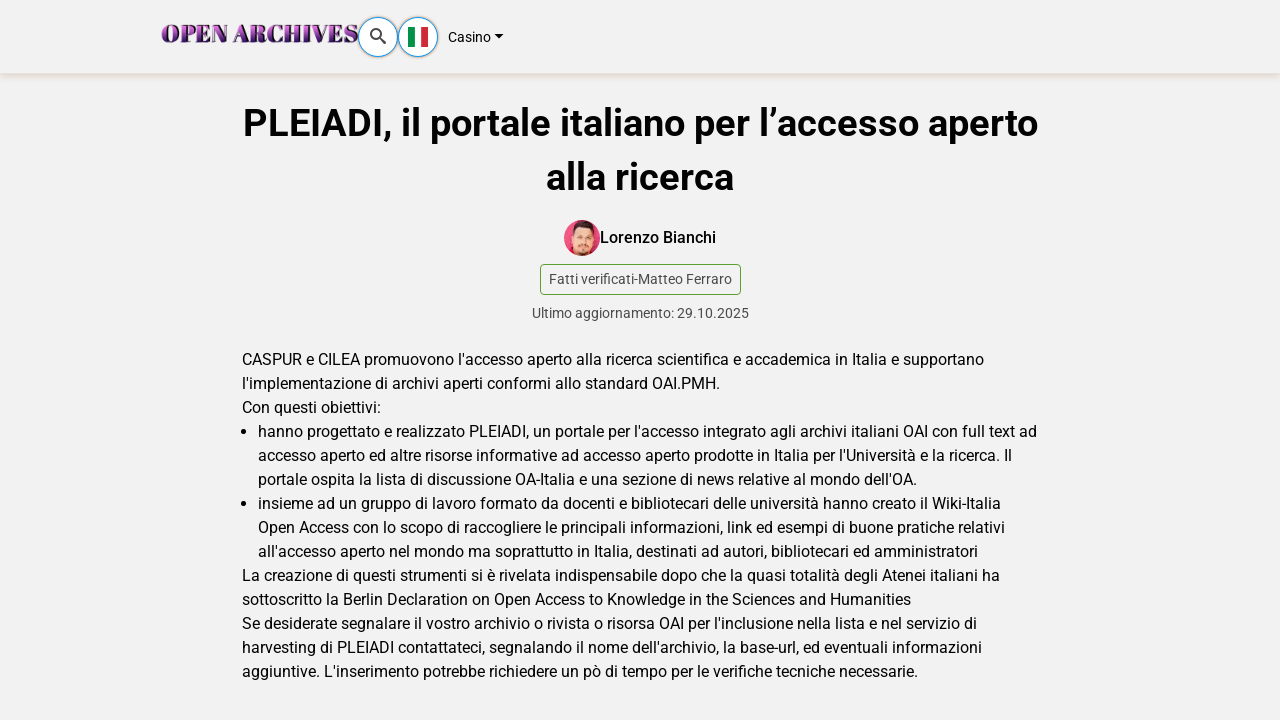

--- FILE ---
content_type: text/html; charset=utf-8
request_url: https://openarchives.it/
body_size: 4264
content:
<!DOCTYPE html>
<html lang="it">
<head>
<title>PLEIADI accesso aperto alla ricerca in Italia</title>
<meta name="description" content="PLEIADI è il portale nazionale che integra archivi OAI-PMH ad accesso aperto: offre ricerca unificata e feed aumenta visibilità di autori e atenei e aiuta enti e atenei a condividere pubblicazioni OA.">
<meta name="robots" content="index, follow">
<meta name="author" content="Lorenzo Bianchi">
<meta property="og:type" content="website">
<meta property="og:site_name" content="Open Archives">
<meta property="og:title" content="PLEIADI accesso aperto alla ricerca in Italia">
<meta property="og:description" content="PLEIADI è il portale nazionale che integra archivi OAI-PMH ad accesso aperto: offre ricerca unificata e feed aumenta visibilità di autori e atenei e aiuta enti e atenei a condividere pubblicazioni OA.">
<meta property="og:image" content="https://openarchives.it/images/pages/it/home-page/featured/home-page.webp">
<meta property="og:locale" content="it_IT">
<meta property="article:published_time" content="2025-10-29T07:02:37+00:00">
<meta property="article:modified_time" content="2025-10-29T07:02:37+00:00">
<link rel="icon" type="image/x-icon" href="https://openarchives.it/images/favicon.ico">
<meta http-equiv="Content-Type" content="text/html; charset=utf-8">
<meta name="viewport" content="width=device-width, initial-scale=1, maximum-scale=5, user-scalable=1">
<link rel="preload" as="font" href="/assets/fonts/Roboto-Bold.woff2" type="font/woff2" crossorigin="anonymous">
<link rel="preload" as="font" href="/assets/fonts/Roboto-SemiBold.woff2" type="font/woff2" crossorigin="anonymous">
<link rel="preload" as="font" href="/assets/fonts/Roboto-Medium.woff2" type="font/woff2" crossorigin="anonymous">
<link rel="preload" as="font" href="/assets/fonts/Roboto-Regular.woff2" type="font/woff2" crossorigin="anonymous">
<link rel="preload" as="font" href="/assets/fonts/icomoon.woff2" type="font/woff2" crossorigin="anonymous">
<link rel="stylesheet" href="https://openarchives.it/assets/css/main.css">
<link rel="stylesheet" href="https://openarchives.it/assets/css/blocks-main.css">
<link rel="stylesheet" href="https://openarchives.it/assets/css/base.css" media="print" onload="this.media='all'">
<link rel="stylesheet" href="https://openarchives.it/assets/css/cards.css" media="print" onload="this.media='all'">
<link rel="stylesheet" href="https://openarchives.it/assets/css/blocks.css" media="print" onload="this.media='all'">
<link rel="canonical" href="https://openarchives.it/">
<meta property="og:url" content="https://openarchives.it/">
<script type="application/ld+json">{"@context": "https://schema.org","@graph": [{"@type": "Article","headline": "PLEIADI accesso aperto alla ricerca in Italia","url": "https://openarchives.it/","@id": "https://openarchives.it/#article","inLanguage": "it","datePublished": "2025-10-29T07:02:37+00:00","dateModified": "2025-10-29T07:02:37+00:00","mainEntityOfPage": "https://openarchives.it/","image": "https://openarchives.it/images/pages/it/home-page/featured/home-page.webp","publisher": {"@id": "https://openarchives.it/#organization"},"author": {"@id": "https://openarchives.it/#author","name": "Lorenzo Bianchi"},"editor": {"@id": "https://openarchives.it/#editor","name": "Matteo Ferraro"}},{"@type": "Person","@id": "https://openarchives.it/#author","url": "https://openarchives.it/","name": "Lorenzo Bianchi","image": {"@type": "ImageObject","@id": "https://openarchives.it/images/authors/lorenzo-bianchi.webp#personphoto","url": "https://openarchives.it/images/authors/lorenzo-bianchi.webp","caption": "Lorenzo Bianchi"}},{"@type": "Person","@id": "https://openarchives.it/#editor","url": "https://openarchives.it/","name": "Matteo Ferraro","image": {"@type": "ImageObject","@id": "https://openarchives.it/images/authors/matteo-ferraro.webp#personphoto","url": "https://openarchives.it/images/authors/matteo-ferraro.webp","caption": "Matteo Ferraro"}}]}</script>
</head>
<body class="style-7">
<header id="header" class="header">
<div class="container">
<a class="logo" href="https://openarchives.it/">
<img src="https://openarchives.it/images/logo.webp" width="250" height="50" alt="Open Archives" title="Open Archives" fetchpriority="high" loading="eager">
</a>
<div class="closed" id="menu">
<div>
<button type="button" data-close-menu><span class="icon-close"></span></button>
</div>
<nav id="nav">
<ul><li><p><span>Casino</span><span class="icon-down"></span></p><ul><li><div><a href="https://openarchives.it/casino-non-aams"><span>Migliori Casino non AAMS</span></a></div></li><li><div><a href="https://openarchives.it/revoca-autoesclusione-aams"><span>Revoca Autoesclusione AAMS</span></a></div></li></ul></li></ul> </nav>
<div>
<div class="search">
<button data-search type="button" aria-label="search">
<span class="icon-search"></span>
</button>
<form action="https://openarchives.it/" id="search-form" role="search">
<span class="icon-search"></span>
<label for="search-field">
<input type="text" autocomplete="off" id="search-field" placeholder="Cerca..." name="search">
</label>
</form>
</div>
<div id="language">
<button data-language type="button">
<span class="name">Italiano</span>
<img width="20" height="20" src="https://openarchives.it/images/theme/lang/it.webp" alt="Italiano">
</button>
</div>
</div>
<button data-open-menu type="button" aria-label="Mobile navigation">
<span class="icon-menu"></span>
</button>
</div>
</div>
<div class="backdrop hidden">
<div></div>
</div>
</header>
<main>
<div id="intro" class="intro">
<section class="hero">
<div class="container">
<div class="layout">
<h1>PLEIADI, il portale italiano per l’accesso aperto alla ricerca</h1>
<div class="writer">
<img width="54" height="54" src="https://openarchives.it/images/authors/lorenzo-bianchi-small.webp" alt="Lorenzo Bianchi" title="Lorenzo Bianchi">
<span>Lorenzo Bianchi</span> </div>
<div class="reviewer">
<span class="icon-checked"></span>
<span>Fatti verificati</span>
<span>-</span>
<span>Matteo Ferraro</span> </div>
<div class="date">
<span class="icon-clock"></span>
<time datetime="2025-10-29T07:02:37+00:00">
Ultimo aggiornamento:
29.10.2025 </time>
</div>
<div class="article"><p>CASPUR e CILEA promuovono l'accesso aperto alla ricerca scientifica e accademica in Italia e supportano l'implementazione di archivi aperti conformi allo standard OAI.PMH.</p>
<p>Con questi obiettivi:</p>
<ul>
<li>hanno progettato e realizzato PLEIADI, un portale per l'accesso integrato agli archivi italiani OAI con full text ad accesso aperto ed altre risorse informative ad accesso aperto prodotte in Italia per l'Università e la ricerca. Il portale ospita la lista di discussione OA-Italia e una sezione di news relative al mondo dell'OA.</li>
<li>insieme ad un gruppo di lavoro formato da docenti e bibliotecari delle università hanno creato il Wiki-Italia Open Access con lo scopo di raccogliere le principali informazioni, link ed esempi di buone pratiche relativi all'accesso aperto nel mondo ma soprattutto in Italia, destinati ad autori, bibliotecari ed amministratori</li>
</ul>
<p>La creazione di questi strumenti si è rivelata indispensabile dopo che la quasi totalità degli Atenei italiani ha sottoscritto la Berlin Declaration on Open Access to Knowledge in the Sciences and Humanities</p>
<p>Se desiderate segnalare il vostro archivio o rivista o risorsa OAI per l'inclusione nella lista e nel servizio di harvesting di PLEIADI contattateci, segnalando il nome dell'archivio, la base-url, ed eventuali informazioni aggiuntive. L'inserimento potrebbe richiedere un pò di tempo per le verifiche tecniche necessarie.</p></div> </div>
</div>
</section>
<div>
<div></div>
</div> </div>
<div id="content" class="content">
<img alt="Archivi aperti e Depositi Istituzionali" width="1280" height="720" loading="lazy" class="content-img" src="https://openarchives.it/images/pages/it/home-page/featured/home-page.webp" srcset="https://openarchives.it/images/pages/it/home-page/featured/home-page.webp 1280w, https://openarchives.it/images/pages/it/home-page/featured/home-page-960.webp 960w, https://openarchives.it/images/pages/it/home-page/featured/home-page-640.webp 640w" sizes="(max-width: 1280px) 100vw, 1280px">
<h2>Portale per la Letteratura scientifica Elettronica Italiana su Archivi aperti e Depositi Istituzionali</h2>
<p>E' una piattaforma nazionale per l'accesso centralizzato alla letteratura scientifica depositata negli archivi aperti italiani, istituiti e gestiti da università enti di ricerca.</p>
<p>Il servizio si rivolge all'intera comunità ricerca scientifica e della didattica accademica, dai docenti e ricercatori agli studenti universitari e di dottorato, operanti nelle discipline umanistiche e nell'ambiente scientifico, tecnologico e medico, oltre che alle loro istituzioni.</p>
<p>Depositando i propri lavori negli archivi istituzionali, esposti attraverso il portale, gli autori delle pubblicazioni scientifiche beneficeranno di una maggiore diffusione e visibilità delle proprie ricerche, gli studenti avranno accesso alla totalità della produzione scientifica italiana, mentre le istituzioni potranno disporre di una vetrina della propria produzione di eccellenza.</p>
<p>La piattaforma di PLEIADI è costituita da un'architettura a due livelli. Un sistema complesso di service provider opera sotto il livello visibile del portale.</p>
<p>Gli archivi aperti o data provider, che contengono i documenti ed i relativi metadati depositati dagli utenti, ciascuno per la propria disciplina o istituzione, vengono interrogati dal sistema tramite il protocollo OAI-PMH e i dati raccolti vengono normalizzati e convertiti via XSLT prima di essere indicizzati su solr.</p>
<img alt="riviste ad accesso aperto" width="1280" height="720" loading="lazy" class="content-img" src="https://openarchives.it/images/pages/it/home-page/home-page-post.webp" srcset="https://openarchives.it/images/pages/it/home-page/home-page-post.webp 1280w, https://openarchives.it/images/pages/it/home-page/home-page-post-960.webp 960w, https://openarchives.it/images/pages/it/home-page/home-page-post-640.webp 640w" sizes="(max-width: 1280px) 100vw, 1280px">
<p>Il portale offre un'interfaccia di ricerca unificata basata su VuFind e servizi ad alto valore aggiunto (ranking, risorse consigliate, feed RSS).</p>
<p>Il Progetto PLEIADI scaturisce dalla collaborazione fra due importanti consorzi interuniversitari italiani, CASPUR e CILEA (ora CINECA), nell'ambito del progetto AEPIC. Nato con l'obiettivo di realizzare una piattaforma nazionale per l'accesso centralizzato alla letteratura scientifica depositata negli archivi aperti italiani, PLEIADI si inserisce nel contesto della Budapest Open Access Initiative, che promuove l'accesso libero alla letteratura scientifica, e della Open Archives Initiative, che sviluppa e promuove gli standard per l'interoperabilità degli archivi.</p>
<p>Gli atenei e gli enti di ricerca italiani che gestiscono archivi istituzionali e la pubblicazionedi riviste ad accesso aperto entrambi compatbili con le specifiche del protocollo OAI-PMH e che intendono favorire la visibilità la disseminazione dei contenuti ad accesso depositati sono invitati ad aderire all'iniziativa PLEIADI, segnalando i propri archivi affinché siano valutati per la loro inclusione.</p>
<p>La documentazione relativa a PLEIADI è reperibile nell'archivio disciplinare e_LiS-Prints in Library & Information Science.</p><div class="group">
<div>
<img alt="Lorenzo Bianchi" src="https://openarchives.it/images/authors/lorenzo-bianchi.webp" width="200" height="200" loading="lazy">
<div>
<p>Lorenzo Bianchi</p>
<p>Autore Esperto Di iGaming Presso Open Archives</p> </div>
<p>Lorenzo Bianchi gestisce l’organizzazione e la conservazione degli archivi digitali del sito. Il suo lavoro è focalizzato sulla strutturazione delle informazioni per garantirne l’accessibilità nel tempo, assicurando che ogni documento e, insieme, i dati siano classificati in modo accurato.</p> </div>
<div>
<img alt="Matteo Ferraro" src="https://openarchives.it/images/authors/matteo-ferraro.webp" width="200" height="200" loading="lazy">
<div>
<p>Matteo Ferraro</p>
<p>Redattore Capo Presso Open Archives</p> </div>
<p>Matteo Ferraro è responsabile della raccolta, della verifica e dell'aggiornamento delle informazioni provenienti da fonti affidabili. La sua mentalità analitica e l’attenzione ai dettagli gli permettono di individuare tendenze e collegamenti preziosi tra i vari argomenti.</p> </div>
</div> <aside id="sidebar">
<ul class="no-subheadings">
</ul>
</aside>
</div>
</main>
<footer id="footer" class="footer">
<div class="container">
<div class="about">
<img loading="lazy" src="https://openarchives.it/images/logo.webp" width="250" height="50" alt="Open Archives">
</div>
<nav>
<div>
<p>Informazioni</p>
<ul class="menu">
<li>
<a href="https://openarchives.it/contact-us">Contattaci</a>
</li> </ul>
</div>
<div>
<p>Assistenza</p>
<ul class="menu">
<li>
<a href="https://openarchives.it/terms-and-conditions">Termini e condizioni</a>
</li>
<li>
<a href="https://openarchives.it/privacy-policy">Informativa sulla privacy</a>
</li> </ul>
</div>
</nav>
</div>
<div class="wrapper">
<div class="container inner">
<p>© 2026 Open Archives. Rights reserved.</p>
</div>
</div> </footer>
<script src="https://openarchives.it/assets/js/main.min.js" defer></script>
<script defer src="https://static.cloudflareinsights.com/beacon.min.js/vcd15cbe7772f49c399c6a5babf22c1241717689176015" integrity="sha512-ZpsOmlRQV6y907TI0dKBHq9Md29nnaEIPlkf84rnaERnq6zvWvPUqr2ft8M1aS28oN72PdrCzSjY4U6VaAw1EQ==" data-cf-beacon='{"version":"2024.11.0","token":"1927f9bc660149f1a45a0613ae87e078","r":1,"server_timing":{"name":{"cfCacheStatus":true,"cfEdge":true,"cfExtPri":true,"cfL4":true,"cfOrigin":true,"cfSpeedBrain":true},"location_startswith":null}}' crossorigin="anonymous"></script>
</body>
</html>

--- FILE ---
content_type: text/css
request_url: https://openarchives.it/assets/css/main.css
body_size: 4067
content:
@font-face{font-family:'Roboto';src:url(../fonts/Roboto-Regular.woff2) format('woff2');font-display:swap;font-weight:400;font-style:normal}@font-face{font-family:'Roboto';src:url(../fonts/Roboto-Medium.woff2) format('woff2');font-display:swap;font-weight:500;font-style:normal}@font-face{font-family:'Roboto';src:url(../fonts/Roboto-SemiBold.woff2) format('woff2');font-weight:600;font-style:normal;font-display:swap}@font-face{font-family:'Roboto';src:url(../fonts/Roboto-Bold.woff2) format('woff2');font-display:swap;font-weight:700;font-style:normal}:root{--dark:#020202;--white:#fff;--blue:#0969f9;--yellow: #f8ca2a;--link-hover-blue:#063d8e;--red:#e91010;--green:#1aa260;--grey-dark:#575656;--light:#F9F9F9;--light-grey:#f2f2f2;--grey:#E3E3E3;--dark-grey:#4B4B4B;--medium-grey:#4B5157;--accent:rgba(247, 91, 35, 1);--secondary:#562800;--gradient-start:#FFE3C7;--gradient-end:#FF9873;--btn-main-color:#020202;--btn-secondary-color:#FFFFFF;--btn-shadow:0 0 3px 0 rgba(247, 91, 35, 0.7);--wrapper-shadow-color:rgba(218, 168, 7, 0.4);--btn-outlined-hover-color:#562800;--card-btn-border-gradient-first-color:linear-gradient(90deg, #FF1E00 0%, #F18C19 23.5%, #5E8000 51.5%, #2EA4F2 79.5%, #7F27AF 100%);--card-btn-border-gradient-secondary-color:linear-gradient(90deg, #FF7979 0%, #FFBA6C 23.5%, #94C708 51.5%, #82CDFF 79.5%, #D992FF 100%);--border-grey:#D0D3D8;--border-green:#33956E;--border-green2:#00C7BE;--border-blue:#5856D6;--border-blue2:#007AFF;--border-purple:#AF52DE;--border-purple2:#690A99;--border-pink:#F278A9;--border-orange:#FF9500;--border-yellow:#FFCC00;--border-red:#970900;--border-lime:#c5ef51;--border-munsell:#188fa7;--border-tea-rose:#ebbab9;--border-tomato:#fb4d3d;--border-mint:#03cea4;--border-coral:#ff7f51;--border-panteone:#fe5f00;--border-cyan:#00fff5;--border-folly:#ff1654;--border-slate:#6665dd;--border-sunset:#f2d0a4}body.style-0{--accent:rgba(218, 168, 7, 1);--secondary:#2B1D0F;--gradient-start:#FFF6D7;--gradient-end:#E6BA45;--btn-main-color:#020202;--btn-secondary-color:#FFFFFF;--btn-shadow:0 0 3px 0 rgba(218, 168, 7, 0.7);--wrapper-shadow-color:rgba(218, 168, 7, 0.4);--btn-outlined-hover-color:#2B1D0F}body.style-1{--accent:rgba(98, 0, 178, 1);--secondary:#1B0026;--gradient-start:#EDCAFF;--gradient-end:#9F75BA;--btn-main-color:#FFFFFF;--btn-secondary-color:#020202;--btn-shadow:0 0 3px 0 rgba(98, 0, 178, 0.7);--wrapper-shadow-color:rgba(98, 0, 178, 0.4);--btn-outlined-hover-color:#ffffff}body.style-2{--accent:rgba(0, 44, 238, 1);--secondary:#00185F;--gradient-start:#C6DFF5;--gradient-end:#7DA0FF;--btn-main-color:#FFFFFF;--btn-secondary-color:#020202;--btn-shadow:0 0 3px 0 rgba(0, 44, 238, 0.7);--wrapper-shadow-color:rgba(0, 44, 238, 0.4);--btn-outlined-hover-color:#ffffff}body.style-3{--accent:rgba(0, 102, 0, 1);--secondary:#173117;--gradient-start:#E8FFE0;--gradient-end:#8CC451;--btn-main-color:#FFFFFF;--btn-secondary-color:#020202;--btn-shadow:0 0 3px 0 rgba(0, 102, 0, 0.7);--wrapper-shadow-color:rgba(0, 102, 0, 0.4);--btn-outlined-hover-color:#ffffff}body.style-4{--accent:rgba(171, 28, 45, 1);--secondary:#2E0005;--gradient-start:#FFFCFC;--gradient-end:#EC939C;--btn-main-color:#FFFFFF;--btn-secondary-color:#020202;--btn-shadow:0 0 3px 0 rgba(171, 28, 45, 0.7);--wrapper-shadow-color:rgba(171, 28, 45, 0.4);--btn-outlined-hover-color:#ffffff}body.style-5{--accent:rgba(247, 91, 35, 1);--secondary:#562800;--gradient-start:#FFE3C7;--gradient-end:#FF9873;--btn-main-color:#020202;--btn-secondary-color:#FFFFFF;--btn-shadow:0 0 3px 0 rgba(247, 91, 35, 0.7);--wrapper-shadow-color:rgba(247, 91, 35, 0.4);--btn-outlined-hover-color:#562800}body.style-6{--accent:rgba(207, 115, 237, 1);--secondary:#49005B;--gradient-start:#FDF2FF;--gradient-end:#E09DF1;--btn-main-color:#020202;--btn-secondary-color:#FFFFFF;--btn-shadow:0 0 3px 0 rgba(207, 115, 237, 0.7);--wrapper-shadow-color:rgba(207, 115, 237, 0.4);--btn-outlined-hover-color:#49005B}body.style-7{--accent:rgba(5, 155, 255, 1);--secondary:#1A1A2E;--gradient-start:#FFFFFF;--gradient-end:#85CCFF;--btn-main-color:#020202;--btn-secondary-color:#FFFFFF;--btn-shadow-color:rgba(5, 155, 255, 0.7);--wrapper-shadow-color:rgba(5, 155, 255, 0.4);--btn-outlined-hover-color:#1A1A2E}body.style-8{--accent:rgba(0, 173, 153, 1);--secondary:#003832;--gradient-start:#F3FFFE;--gradient-end:#9AD8D1;--btn-main-color:#020202;--btn-secondary-color:#FFFFFF;--btn-shadow:0 0 3px 0 rgba(0, 173, 153, 0.7);--wrapper-shadow-color:rgba(0, 173, 153, 0.4);--btn-outlined-hover-color:#003832}body.style-9{--accent:rgba(117, 0, 34, 1);--secondary:#4D0016;--gradient-start:#F2DEE4;--gradient-end:#FF85A8;--btn-main-color:#FFFFFF;--btn-secondary-color:#020202;--btn-shadow:0 0 3px 0 rgba(117, 0, 34, 0.7);--wrapper-shadow-color:rgba(117, 0, 34, 0.4);--btn-outlined-hover-color:#FFFFFF}html{line-height:1.15;-webkit-text-size-adjust:100%}*,:after,:before{box-sizing:border-box}main{display:flex;flex-direction:column;flex:1;overflow: hidden;}h1{font-size:2em;margin:.67em 0}hr{box-sizing:content-box;height:0;overflow:visible}code,kbd,samp,pre{font-family:ui-monospace,SFMono-Regular,Consolas,'Liberation Mono',Menlo,monospace;font-size:1em}a{background-color:#fff0;transition:all 0.3s ease-in-out;-webkit-transition:all 0.3s ease-in-out;-moz-transition:all 0.3s ease-in-out;cursor:pointer;color:inherit;outline:none}a:hover,a:focus{color:var(--accent)}abbr[title]{border-bottom:none;text-decoration:underline dotted}b,strong{font-weight:bolder}code,kbd,samp{font-family:monospace,monospace;font-size:1em}small{font-size:80%}sub,sup{font-size:75%;line-height:0;position:relative;vertical-align:baseline}sub{bottom:-.25em}sup{top:-.5em}button,input,optgroup,select,textarea{font-family:inherit;font-size:100%;line-height:1.15;margin:0}button,input{overflow:visible}button,select{text-transform:none}form{margin-bottom:0}button,[type='button'],[type='reset'],[type='submit']{-webkit-appearance:button}button{cursor:pointer;background-color:#fff0}button::-moz-focus-inner,[type='button']::-moz-focus-inner,[type='reset']::-moz-focus-inner,[type='submit']::-moz-focus-inner{border-style:none;padding:0}button:-moz-focusring,[type='button']:-moz-focusring,[type='reset']:-moz-focusring,[type='submit']:-moz-focusring{outline:1px dotted ButtonText}fieldset{padding:.35em .75em .625em}table{border-color:currentcolor}legend{box-sizing:border-box;color:inherit;display:table;max-width:100%;padding:0;white-space:normal}progress{vertical-align:baseline}textarea{overflow:auto}[type='checkbox'],[type='radio']{box-sizing:border-box;padding:0}[type='number']::-webkit-inner-spin-button,[type='number']::-webkit-outer-spin-button{height:auto}[type='search']{-webkit-appearance:textfield;outline-offset:-2px}[type='search']::-webkit-search-decoration{-webkit-appearance:none}::-webkit-file-upload-button{-webkit-appearance:button;font:inherit}details{display:block}summary{display:list-item}template{display:none}[data-type="error"],[data-type="warning"]{display:block;color:#000;font-size:16px;font-weight:600;border:12px solid red;padding:80px 20px;background-color:#2fa2db33;margin:40px 10px;border-radius:40px}body{font-family:'Roboto',sans-serif;margin:0;font-size:16px;line-height:1.5;font-weight:400;letter-spacing:0;color:var(--dark);padding-top:56px;display:flex;flex-direction:column;min-height:100vh;@media screen and (min-width:768px){padding-top:60px}@media screen and (min-width:992px){padding-top:74px}}h1,h2,h3,h4,h5,h6{font-weight:500}h1{font-size:1.75rem;line-height:1.2;letter-spacing:0}h2{font-size:1.5rem;line-height:1.2;letter-spacing:0}h3{font-size:1.3rem;line-height:1.5}h4{font-size:1.2rem;line-height:1.5}h5{font-size:1.1rem;line-height:1.5}h6{font-size:1rem;line-height:1.5}@media screen and (min-width:768px){h1{font-size:2rem}h2{font-size:1.75rem}h3{font-size:1.625rem}h4{font-size:1.375rem}h5{font-size:1.25rem}}h1.bold,h2.bold,h3.bold,h4.bold,h5.bold,h6.bold{font-weight:700}h1.thin,h2.thin,h3.thin,h4.thin,h5.thin,h6.thin{font-weight:300}h1.center,h2.center,h3.center,h4.center,h5.center,h6.center{text-align:center}h1.left,h2.left,h3.left,h4.left,h5.left,h6.left{text-align:left}h1.right,h2.right,h3.right,h4.right,h5.right,h6.right{text-align:right}h1.color,h2.right,h3.right,h4.right,h5.right,h6.right{text-align:right}h1.color-blue,h2.color-blue,h3.color-blue,h4.color-blue,h5.color-blue,h6.color-blue{color:#002CEE}h1.color-green,h2.color-green,h3.color-green,h4.color-green,h5.color-green,h6.color-green{color:#060}h1.color-red,h2.color-red,h3.color-red,h4.color-red,h5.color-red,h6.color-red{color:#AB1C2D}h1.color-purple,h2.color-purple,h3.color-purple,h4.color-purple,h5.color-purple,h6.color-purple{color:#6200B2}h1.color-black,h2.color-black,h3.color-black,h4.color-black,h5.color-black,h6.color-black{color:var(--dark)}h1.color-gray,h2.color-gray,h3.color-gray,h4.color-gray,h5.color-gray,h6.color-gray{color:var(--medium-grey)}h1.color-light-gray,h2.color-light-gray,h3.color-light-gray,h4.color-light-gray,h5.color-light-gray,h6.color-light-gray{color:var(--light-grey)}h1.color-white,h2.color-white,h3.color-white,h4.color-white,h5.color-white,h6.color-white{color:#FFF}h1.color-brown,h2.color-brown,h3.color-brown,h4.color-brown,h5.color-brown,h6.color-brown{color:brown}h1.color-pink,h2.color-pink,h3.color-pink,h4.color-pink,h5.color-pink,h6.color-pink{color:#F278A9}h1.color-yellow,h2.color-yellow,h3.color-yellow,h4.color-yellow,h5.color-yellow,h6.color-yellow{color:#DAA807}h1.color-orange,h2.color-orange,h3.color-orange,h4.color-orange,h5.color-orange,h6.color-orange{color:#F75B23}h1[class*="underline-"],h2[class*="underline-"],h3[class*="underline-"],h4[class*="underline-"],h5[class*="underline-"],h6[class*="underline-"]{text-decoration:underline}h1[class*="underline-"],h2[class*="underline-"]{text-decoration-thickness:4px;text-underline-offset:4px}h3[class*="underline-"],h4[class*="underline-"]{text-decoration-thickness:3px;text-underline-offset:3px}h5[class*="underline-"],h6[class*="underline-"]{text-decoration-thickness:2px;text-underline-offset:2px}h1.underline-blue,h2.underline-blue,h3.underline-blue,h4.underline-blue,h5.underline-blue,h6.underline-blue{text-decoration-color:#002CEE}h1.underline-green,h2.underline-green,h3.underline-green,h4.underline-green,h5.underline-green,h6.underline-green{text-decoration-color:#060}h1.underline-red,h2.underline-red,h3.underline-red,h4.underline-red,h5.underline-red,h6.underline-red{text-decoration-color:#AB1C2D}h1.underline-purple,h2.underline-purple,h3.underline-purple,h4.underline-purple,h5.underline-purple,h6.underline-purple{text-decoration-color:#6200B2}h1.underline-black,h2.underline-black,h3.underline-black,h4.underline-black,h5.underline-black,h6.underline-black{text-decoration-color:var(--dark)}h1.underline-gray,h2.underline-gray,h3.underline-gray,h4.underline-gray,h5.underline-gray,h6.underline-gray{text-decoration-color:var(--medium-grey)}h1.underline-light-gray,h2.underline-light-gray,h3.underline-light-gray,h4.underline-light-gray,h5.underline-light-gray,h6.underline-light-gray{text-decoration-color:var(--light-grey)}h1.underline-white,h2.underline-white,h3.underline-white,h4.underline-white,h5.underline-white,h6.underline-white{text-decoration-color:#FFF}h1.underline-brown,h2.underline-brown,h3.underline-brown,h4.underline-brown,h5.underline-brown,h6.underline-brown{text-decoration-color:brown}h1.underline-pink,h2.underline-pink,h3.underline-pink,h4.underline-pink,h5.underline-pink,h6.underline-pink{text-decoration-color:#F278A9}h1.underline-yellow,h2.underline-yellow,h3.underline-yellow,h4.underline-yellow,h5.underline-yellow,h6.underline-yellow{text-decoration-color:#DAA807}h1.underline-orange,h2.underline-orange,h3.underline-orange,h4.underline-orange,h5.underline-orange,h6.underline-orange{text-decoration-color:#F75B23}h1,h2,h3,h4,h5,h6,p{margin-top:0;margin-bottom:0}[hidden],.hidden{display:none!important}blockquote{font-style:italic;text-wrap:balance}cite{font-style:normal}ul,ol{padding-left:1.1rem;margin:0}.container{min-width:320px;margin:0 auto;width:100%}@media screen and (min-width:576px){.container{max-width:576px}}@media screen and (min-width:768px){.container{max-width:768px}}@media screen and (min-width:992px){.container{max-width:992px}}.no-scroll{overflow:hidden}.visually-hidden{position:absolute;top:0;width:1px;height:1px;margin:-1px;border:0;padding:0;clip:rect(0 0 0 0);overflow:hidden;pointer-events:none}.transition{transition:opacity 0.3s ease-in-out}.mt-4{margin-top:4px!important}.mt-8{margin-top:8px!important}.mt-20{margin-top:20px!important}.mt-40{margin-top:40px!important}.mb-4{margin-bottom:4px!important}.mb-8{margin-bottom:8px!important}.mb-20{margin-bottom:20px!important}.mb-40{margin-bottom:40px!important}.my-4{margin-top:4px!important;margin-bottom:4px!important}.my-8{margin-top:8px!important;margin-bottom:8px!important}.my-20{margin-top:20px!important;margin-bottom:20px!important}.my-40{margin-top:40px!important;margin-bottom:40px!important}@font-face{font-family:'icomoon';src:url(/assets/fonts/icomoon.woff2) format('woff2');font-weight:400;font-style:normal;font-display:swap}.icon{speak:none;font-style:normal;font-weight:400;font-variant:normal;text-transform:none;line-height:1;letter-spacing:0;-webkit-font-feature-settings:"liga";-moz-font-feature-settings:"liga=1";-moz-font-feature-settings:"liga";-ms-font-feature-settings:"liga" 1;-o-font-feature-settings:"liga";font-feature-settings:"liga";-webkit-font-smoothing:antialiased;-moz-osx-font-smoothing:grayscale}[class*=" icon-"],[class^=icon-]{speak:none;font-style:normal;font-weight:400;font-variant:normal;text-transform:none;line-height:1;color:inherit;-webkit-font-smoothing:antialiased;-moz-osx-font-smoothing:grayscale}[class*=" icon-"]:before,[class^=icon-]:before,.icon:before{font-family:'icomoon'}#navbar-bonus>a{text-decoration:none}#navbar-bonus>a:hover,#navbar-bonus>a:focus{color:inherit}#navbar-bonus>*:first-child{height:40px;border:2px solid;display:flex;align-items:center;justify-content:center}#navbar-bonus.design-1>*:first-child,#navbar-bonus.design-2>*:first-child{gap:4px;padding:0 12px;min-width:107px}#navbar-bonus.design-3>*:first-child{padding:8px;width:100%}@media screen and (min-width:992px){#navbar-bonus.design-3>*:first-child{height:52px;min-width:52px}}#navbar-bonus.design-1>*:first-child{color:var(--btn-main-color);border-color:#fff0;background-color:var(--accent);box-shadow:2px 2px 0 0 #000;border-radius:4px}#navbar-bonus.design-1>*:first-child:hover{color:#FFF;background-color:var(--secondary)}#navbar-bonus.design-1>*:first-child:focus{color:var(--btn-main-color);border-color:var(--secondary);background-color:var(--accent)}#navbar-bonus.design-1>*:first-child:active{color:#fff;background-color:var(--secondary);border-color:#fff}#navbar-bonus.design-2>*:first-child{color:var(--secondary);background-color:#fff0;border-radius:4px;box-shadow:var(--btn-shadow);border-color:var(--accent)}#navbar-bonus.design-2>*:first-child:hover{color:var(--btn-outlined-hover-color);background-color:var(--accent)}#navbar-bonus.design-2>*:first-child:focus{color:var(--secondary);background-color:#fff0;border-color:var(--secondary)}#navbar-bonus.design-2>*:first-child:active{color:var(--secondary);background-color:#fff0;border-color:var(--secondary)}#navbar-bonus.design-3>*:first-child{color:var(--accent);background-color:#fff;border-color:var(--accent);border-radius:32px;box-shadow:0 0 6px 0 var(--accent)}#navbar-bonus.design-3>*:first-child:hover{color:var(--secondary);border-color:var(--accent)}#navbar-bonus.design-3>*:first-child:focus{color:var(--accent);border-color:var(--secondary)}#navbar-bonus.design-3>*:first-child:active{color:var(--secondary);border-color:var(--secondary)}#navbar-bonus.design-3 .text{display:none}#navbar-bonus.design-3 span[class*="icon"]{font-size:20px}@media screen and (min-width:992px){#navbar-bonus.design-3 span[class*="icon"]{font-size:28px}}#navbar-bonus.design-2 span[class*="icon"]{color:var(--accent);transition:color .3s ease-in-out;-webkit-transition:color .3s ease-in-out;-moz-transition:color .3s ease-in-out}#navbar-bonus.design-2>*:first-child:hover span[class*="icon"]{color:var(--btn-outlined-hover-color)}#navbar-bonus.design-2>*:first-child:hover span[class*="icon"]{color:var(--secondary)}#navbar-bonus.design-2>*:first-child:focus span[class*="icon"]{color:var(--accent)}#navbar-bonus.design-2 *:first-child:active span[class*="icon"]{color:var(--secondary)}.icon-search:before{content:"\eb36"}.icon-bonus:before{content:"\efcc"}

--- FILE ---
content_type: text/css
request_url: https://openarchives.it/assets/css/blocks-main.css
body_size: 2820
content:
header{position:fixed;top:0;left:0;right:0;background-color:var(--light-grey);box-shadow:0 2px 7px 0 rgb(151 70 0 / .2);border-bottom:1px solid;border-color:var(--grey);padding-top:8px;padding-bottom:7px;height:56px;display:flex;align-items:center;opacity:1;transition:transform 0.5s ease-in-out,opacity 0.5s ease-in-out;z-index:5}header ul{list-style:none;display:flex;padding-left:0}header.hidden-up{opacity:0;transform:translateY(-100%)}header .container{display:flex;align-items:center;justify-content:space-between;gap:12px;padding-left:16px;padding-right:16px}[data-close-menu]{display:none}#language{position:relative}#language button{border:1px solid;border-color:var(--accent)}#menu.is-open #language button{display:flex;align-items:center;gap:8px;width:fit-content;border-radius:4px;padding:9px}#menu.closed #language button{display:flex;align-items:center;justify-content:center;border-radius:34px;min-width:40px;height:40px;box-shadow:0 0 3px 0 rgb(151 70 0 / .7);background-color:#fff}#language button .name{display:none}#menu.is-open #language button .name{display:inline-block;color:var(--dark);font-size:.875rem;line-height:1.14}#language img{width:20px;height:20px}#language-list{position:absolute;opacity:0;pointer-events:none;flex-direction:column;padding:5px 0;min-width:fit-content;border-radius:8px;border:1px solid;border-color:var(--accent);background-color:var(--light-grey);box-shadow:0 0 3px 0 rgb(151 70 0 / .7)}#language .list:not(.is-open){display:none}#language-list.is-open{opacity:1;pointer-events:auto;z-index:2}#language a{padding:6px 12px;display:flex;align-items:center;justify-content:space-between;width:100%;gap:8px;color:var(--dark);font-size:.875rem;line-height:1.14;text-decoration:none}#language-list li span{padding-top:1px;border-bottom:1px solid #fff0;transition:border-color 0.3s ease-in-out}#language-list li:hover span{border-color:var(--accent)}#menu{display:flex;align-items:center}#menu>span{display:none}#menu>div:nth-of-type(2){display:flex;gap:12px 8px}#menu.closed>div:nth-of-type(2){flex-direction:row;align-items:center}.search form{opacity:0;position:absolute;pointer-events:none;right:0}.search input{border:1px solid;border-color:var(--accent);border-radius:8px;background-color:var(--light-grey);padding:12px 10px 12px 36px;min-width:225px;width:100%;font-size:.875rem;line-height:1.14}.search input::placeholder{color:var(--dark-grey);font-size:.875rem}.search input:focus{outline:none}#menu.is-open .search input:focus{outline:1px solid var(--accent)}#menu.is-open .search input{border-radius:4px}.search span[class*="icon"]{pointer-events:none;color:var(--dark-grey)}.search form span[class*="icon"]{position:absolute;left:10px;top:50%;transform:translateY(-50%)}@media screen and (max-width:767px){#language{opacity:0;position:absolute;pointer-events:none}#language-list{left:0;top:-8px;transform:translateY(-100%)}#menu.is-open #language{opacity:1;position:relative;pointer-events:auto}.search{opacity:0;position:absolute;pointer-events:none}.search button{display:none}#menu.is-open .search{opacity:1;position:static;pointer-events:initial}#menu.is-open .search form{opacity:1;position:relative;pointer-events:initial}[data-open-menu]{margin-left:12px}}@media screen and (min-width:768px){header{padding-top:10px;padding-bottom:9px;height:60px}header .container{gap:0}.logo img{margin-bottom:10px}#menu.closed #language-list{right:50%;bottom:-8px;transform:translate(50%,100%)}.search button{display:flex;align-items:center;justify-content:center;border:1px solid;border-color:var(--accent);border-radius:34px;min-width:40px;height:40px;box-shadow:0 0 3px 0 rgb(151 70 0 / .7);background-color:#fff;padding:0;transition:border-color 0.3s ease-in-out}.search button:hover{border-color:var(--accent)}.search button span[class*="icon"]{transition:color 0.3s ease-in-out}.search button:hover span[class*="icon"]{color:var(--secondary)}}@media screen and (min-width:768px) and (max-width:991px){#menu.is-open .search button{display:none}#menu.closed{position:relative;justify-content:space-evenly;gap:24px;width:100%;padding-right:40px}[data-open-menu]{position:absolute;right:0}#menu.closed>span{display:inline}#menu.closed .search{position:relative}#menu.closed .search form.is-open{opacity:1;left:50%;bottom:-7px;transform:translate(-50%,100%);pointer-events:initial;z-index:2;width:max-content}#menu>div:nth-of-type(2){position:relative}#menu.is-open .search form{opacity:1;position:relative;pointer-events:initial}#menu.closed .search input{width:348px}}@media screen and (max-width:991px){[data-open-menu]{border:none;padding:0;width:40px;height:40px;font-size:40px}#menu.is-open{position:fixed;flex-direction:column;align-items:start;min-width:267px;width:73%;max-width:390px;top:0;right:0;gap:20px;min-height:100dvh;height:fit-content;max-height:100dvh;z-index:5;overflow-y:auto;padding:16px;box-shadow:0 0 12px 7px rgb(164 164 164 / .25);background-color:var(--light-grey)}#menu.is-open [data-open-menu]{display:none}#menu.is-open [data-close-menu]{display:block;border:none;padding:0;width:40px;height:40px;font-size:40px;margin-left:auto}#menu.is-open>div:nth-of-type(1){width:100%;display:flex;align-items:center}#menu.is-open>div:nth-of-type(2){width:100%;flex-direction:column}#menu.is-open #language-list{left:0;top:-8px;transform:translateY(-100%)}#menu.is-open #language a{padding-left:9px;padding-right:9px}#menu.is-open .search input{background-color:#fff0}#menu.closed .search input{max-width:348px}}@media screen and (min-width:992px){header{padding-top:12px;padding-bottom:11px;height:74px}header .container{gap:32px}#menu{justify-content:space-between;flex-direction:row-reverse;width:100%;gap:22px}[data-open-menu]{display:none}#menu>div:nth-of-type(2){position:relative}#language-list.is-open{right:50%;bottom:-8px;transform:translate(50%,100%)}.search form.is-open{opacity:1;left:0;bottom:-7px;transform:translateY(100%);pointer-events:initial;z-index:2}.search input{width:348px}}header nav{width:100%}#menu.is-open #nav>ul{gap:20px}header nav>ul>li{display:flex;flex-direction:column;gap:4px}header nav>ul>li>a:first-child,header nav>ul>li>p:first-child{font-weight:600;line-height:1.25;padding-top:2px;border-bottom:2px solid #fff0}header nav>ul>li>ul{flex-direction:column;gap:4px}header nav>ul>li>ul>li{position:relative;cursor:pointer}header nav>ul>li>ul>li>div:first-child{display:flex;justify-content:space-between;align-items:center}header nav>ul>li>ul>li>div:first-child>a,header nav>ul>li>ul>li>div:first-child>p{padding-top:8px;padding-bottom:8px;display:block;font-size:.875rem;line-height:1.14;min-width:fit-content}header nav>ul>li>ul>li>div:nth-child(2){opacity:0;position:absolute;pointer-events:none}header nav>ul>li>ul>li>div:nth-child(2) p,header nav>ul>li>ul>li>div:nth-child(2) a{padding-top:8px;padding-bottom:8px;display:block;font-size:.875rem;line-height:1.14;min-width:fit-content}header nav>ul>li>ul>li>div:nth-child(2) ul{flex-direction:column}header nav>ul>li>ul>li span[class*="icon"]{transition:transform 0.3s ease-in-out;will-change:transform}header nav>ul>li>ul>li.active span[class*="icon"]{transform:rotate(-90deg)}@media screen and (min-width:768px){#menu.closed #nav>ul>li{padding-left:10px;padding-right:10px}}@media screen and (max-width:991px){header nav a{text-decoration:underline}header nav a:hover{transition:color 0.3s ease-in-out;color:#F75B23}header nav{opacity:0;position:absolute;top:0;pointer-events:none;transition:opacity 0.3s ease-in-out;width:0;height:0;overflow:hidden}header nav>ul>li>a:first-child>span[class*="icon"],header nav>ul>li>p:first-child>span[class*="icon"]{display:none}header nav>ul>li>ul>li{border-bottom:1px solid;border-color:var(--grey)}header nav>ul>li>ul>li.active>div:nth-child(2){opacity:1;position:static;pointer-events:auto}header nav>ul>li>ul>li>div:first-child a:hover{color:#F75B23}header nav>ul>li>ul>li>div:nth-child(2) ul a{padding-left:8px;padding-right:8px;width:fit-content}header nav>ul{flex-direction:column}#menu.is-open #nav{opacity:1;position:static;pointer-events:auto;overflow:visible;width:100%;height:auto}}@media screen and (min-width:992px){header nav a{text-decoration:none}header nav>ul{align-items:center;min-width:fit-content}header nav>ul>li{position:relative;padding:12px 0;cursor:pointer}header nav>ul>li>a:first-child,header nav>ul>li>p:first-child{font-weight:400;font-size:.875rem;line-height:1.14}header nav>ul>li>a:first-child{transition:border-color 0.3s ease-in-out}header nav>ul>li>ul{position:absolute;pointer-events:none;opacity:0;min-width:97px;height:fit-content;padding:10px 12px;bottom:2px;left:0;gap:8px;transform:translateY(100%);border-radius:8px;z-index:9;border:1px solid;border-color:var(--accent);box-shadow:0 0 3px 0 rgb(151 70 0 / .7);background-color:var(--light-grey)}header nav>ul>li>a:first-child,header nav>ul>li>p:first-child{display:flex;align-items:center}header nav>ul>li:hover>a:first-child{border-bottom-color:var(--accent)}header nav>ul>li>a:first-child>span[class*="icon"],header nav>ul>li>p:first-child>span[class*="icon"]{font-size:1rem;transition:transform 0.3s ease-in-out;will-change:transform}header nav>ul>li:hover>a:first-child>span[class*="icon"],header nav>ul>li:hover>p:first-child>span[class*="icon"]{transform:rotate(-90deg)}header nav>ul>li:hover>ul{pointer-events:auto;opacity:1}header nav>ul>li>ul>li>div:nth-child(2){left:calc(100% - 12px);top:-24px;z-index:10;padding:24px 4px 24px 32px}header nav>ul>li>ul>li>div:nth-child(2) ul{min-width:fit-content;border-radius:8px;gap:8px;padding:10px 12px;border:1px solid;border-color:var(--accent);box-shadow:0 0 3px 0 rgb(151 70 0 / .7);background-color:var(--light-grey)}header nav>ul>li>ul>li>div:nth-child(2) p,header nav>ul>li>ul>li>div:nth-child(2) a{text-decoration:none;padding-top:2px;border-bottom:2px solid #fff0;transition:all 0.3s ease-in-out}header nav>ul>li>ul>li>div:nth-child(2) ul a:hover{border-bottom-color:var(--accent)}header nav>ul>li>ul>li>div:first-child{white-space:nowrap;padding-top:2px;transition:border-color 0.3s ease-in-out;border-bottom:2px solid #fff0}header nav>ul>li>ul>li>div:first-child:has(a){border-bottom:2px solid #fff0}header nav>ul>li>ul>li:hover>div:first-child:has(a){border-bottom-color:var(--accent)}header nav>ul>li>ul>li>div:first-child>a,header nav>ul>li>ul>li>div:first-child>p{padding-top:0;padding-bottom:0;white-space:nowrap}header nav>ul>li>ul>li:hover>div:first-child>a{border-bottom-color:var(--accent)}header nav>ul>li>ul>li>div:nth-child(2) a,header nav>ul>li>ul>li>div:nth-child(2) p{padding-top:0;padding-bottom:0;white-space:nowrap}header nav>ul>li>ul>li:hover>div:nth-child(2){opacity:1;pointer-events:auto}header nav>ul>li>ul>li:hover span[class*="icon"]{transform:rotate(-90deg)}}.hero ul{padding-left:0}.hero{padding-top:40px;padding-bottom:40px;margin-bottom:0;background-color:var(--light-grey)}.hero .container{padding-left:16px;padding-right:16px}.hero h1{text-align:center;font-size:2.4rem;font-weight:700;line-height:1.43}.hero .layout{display:flex;flex-direction:column;align-items:center}.hero .writer{display:flex;align-items:center;gap:8px;font-weight:600;margin-top:40px}.hero .writer img{width:36px;height:36px;border-radius:30px}.hero .reviewer{display:flex;align-items:center;gap:4px;font-size:.875rem;color:var(--dark-grey);border:1px solid #5C9E31;border-radius:4px;margin-top:12px;padding:4px 8px}.hero .writer a,.hero .reviewer a{text-decoration:underline}.hero .writer a:hover,.hero .reviewer a:hover{color:var(--accent)}.hero .date{display:flex;align-items:center;gap:8px;margin-top:12px;color:var(--dark-grey)}.hero .date time{font-size:.875rem}.hero .article{gap:12px;display:flex;flex-direction:column;width:100%}.hero .article>*:first-child{padding-top:40px}.hero .article ul{display:flex;flex-direction:column;gap:8px;padding-left:16px}#breadcrumbs{display:flex;justify-content:center;margin-top:16px}#breadcrumbs ul{display:flex;align-items:center;gap:8px 12px;padding-left:0;list-style:none}#breadcrumbs li{font-size:.875rem;font-weight:700}#breadcrumbs li:not(:last-child)::after{content:">";margin-left:9px;font-weight:400}#breadcrumbs a{display:inline-block;padding-top:8px;padding-bottom:8px;font-weight:400}#breadcrumbs a:hover{color:var(--accent)}@media screen and (max-width:767px){.hero .layout{min-height:calc(100vh - 116px);display:flex;flex-direction:column;width:100%;justify-content:center}}@media screen and (min-width:768px){.hero .layout{width:100%;max-width:736px;margin-left:auto;margin-right:auto}.hero .writer{margin-top:24px;font-weight:500}.hero .article ul{gap:12px}}@media screen and (min-width:992px){.hero{padding-bottom:80px}.hero .layout{max-width:796px}.hero .writer{margin-top:16px}.hero .reviewer{margin-top:8px}.hero .date{margin-top:8px}#breadcrumbs a{padding-top:4px;padding-bottom:4px}.hero .article>*:first-child{padding-top:24px}}

--- FILE ---
content_type: text/css
request_url: https://openarchives.it/assets/css/base.css
body_size: 43540
content:
.icon-copy-code:before,.card__promo_icon:before{content:"\efba"!important;color:grey}.icon-star-solid:before{content:"\ece5";color:var(--yellow)}.icon-badge-trending:before{content:"\ebe8";font-size:10px}.icon-badge-user:before{content:"\efb6";color:var(--white);font-size:10px}.icon-info:before{content:"\ef72";color:var(--blue)}.icon-menu:before{content:"\ec71"}.icon-search:before{content:"\eb36"}.icon-times-regular:before,.icon-close:before{content:"\ed6d"}.icon-bonus:before{content:"\efcc"}.icon-down:before{content:"\edc9"}.icon-arrow-up:before{content:"\edb9"}.icon-message:before{content:"\ea32"}.icon-arrow-up-right:before{content:"\eddd"}.icon-circle:before{content:"\ee78"}.icon-twitter:before{content:"\eef5"}.icon-linkedin:before{content:"\ef28"}.icon-instagram:before{content:"\eef1"}.icon-facebook:before{content:"\eef0"}.icon.pencil::before{padding:0 4px;font-size:32px;content:"\e913"}.icon.dice::before{padding:0 4px;font-size:32px;content:"\e96a"}.icon.gamepad::before{padding:0 4px;font-size:32px;content:"\e96b"}.icon.gamepad2::before{padding:0 4px;font-size:32px;content:"\e96c"}.icon.gamepad3::before{padding:0 4px;font-size:32px;content:"\e96d"}.icon.spades::before{padding:0 4px;font-size:32px;content:"\e96f"}.icon.clubs::before{padding:0 4px;font-size:32px;content:"\e970"}.icon.diamonds::before{padding:0 4px;font-size:32px;content:"\e971"}.icon.bullhorn::before{padding:0 4px;font-size:32px;content:"\e979"}.icon.new::before{padding:0 4px;font-size:32px;content:"\e97b"}.icon.percent::before{padding:0 4px;font-size:32px;content:"\ea09"}.icon.coins::before{padding:0 4px;font-size:32px;content:"\ea0a"}.icon.coin-dollar::before{padding:0 4px;font-size:32px;content:"\ea0b"}.icon.coin-euro::before{padding:0 4px;font-size:32px;content:"\ea0c"}.icon.coin-pound::before{padding:0 4px;font-size:32px;content:"\ea0d"}.icon.coin-yen::before{padding:0 4px;font-size:32px;content:"\ea0e"}.icon.cash::before{padding:0 4px;font-size:32px;content:"\ea11"}.icon.cash2::before{padding:0 4px;font-size:32px;content:"\ea12"}.icon.cash3::before{padding:0 4px;font-size:32px;content:"\ea13"}.icon.cash4::before{padding:0 4px;font-size:32px;content:"\ea14"}.icon.credit-card::before{padding:0 4px;font-size:32px;content:"\ea15"}.icon.credit-card2::before{padding:0 4px;font-size:32px;content:"\ea16"}.icon.pushpin::before{padding:0 4px;font-size:32px;content:"\ea36"}.icon.watch::before{padding:0 4px;font-size:32px;content:"\ea51"}.icon.watch2::before{padding:0 4px;font-size:32px;content:"\ea52"}.icon.bubbles4::before{padding:0 4px;font-size:32px;content:"\eac9"}.icon.podium::before{padding:0 4px;font-size:32px;content:"\eb9d"}.icon.stars::before{padding:0 4px;font-size:32px;content:"\eb9e"}.icon.medal-star::before{padding:0 4px;font-size:32px;content:"\eb9f"}.icon.medal::before{padding:0 4px;font-size:32px;content:"\eba0"}.icon.medal2::before{padding:0 4px;font-size:32px;content:"\eba1"}.icon.medal-first::before{padding:0 4px;font-size:32px;content:"\eba2"}.icon.medal-second::before{padding:0 4px;font-size:32px;content:"\eba3"}.icon.medal-third::before{padding:0 4px;font-size:32px;content:"\eba4"}.icon.crown::before{padding:0 4px;font-size:32px;content:"\eba5"}.icon.trophy::before{padding:0 4px;font-size:32px;content:"\eba6"}.icon.trophy2::before{padding:0 4px;font-size:32px;content:"\eba7"}.icon.trophy3::before{padding:0 4px;font-size:32px;content:"\eba8"}.icon.diamond::before{padding:0 4px;font-size:32px;content:"\eba9"}.icon.diamond2::before{padding:0 4px;font-size:32px;content:"\ebaa"}.icon.trophy4::before{padding:0 4px;font-size:32px;content:"\ebab"}.icon.gift::before{padding:0 4px;font-size:32px;content:"\ebac"}.icon.gift2::before{padding:0 4px;font-size:32px;content:"\ebad"}.icon.leaf::before{padding:0 4px;font-size:32px;content:"\ebcd"}.icon.leaf2::before{padding:0 4px;font-size:32px;content:"\ebce"}.icon.cherry::before{padding:0 4px;font-size:32px;content:"\ebd1"}.icon.fire::before{padding:0 4px;font-size:32px;content:"\ebe8"}.icon.soccer::before{padding:0 4px;font-size:32px;content:"\ec37"}.icon.football::before{padding:0 4px;font-size:32px;content:"\ec38"}.icon.tennis::before{padding:0 4px;font-size:32px;content:"\ec3c"}.icon.pingpong::before{padding:0 4px;font-size:32px;content:"\ec3d"}.icon.baseball::before{padding:0 4px;font-size:32px;content:"\ec3e"}.icon.basketball::before{padding:0 4px;font-size:32px;content:"\ec3f"}.icon.golf::before{padding:0 4px;font-size:32px;content:"\ec40"}.icon.golf2::before{padding:0 4px;font-size:32px;content:"\ec41"}.icon.hockey::before{padding:0 4px;font-size:32px;content:"\ec42"}.icon.racing::before{padding:0 4px;font-size:32px;content:"\ec43"}.icon.bookmark2::before{padding:0 4px;font-size:32px;content:"\ecb7"}.icon.bookmark3::before{padding:0 4px;font-size:32px;content:"\ecb8"}.icon.star-empty3::before{padding:0 4px;font-size:32px;content:"\ece3"}.icon.star-half::before{padding:0 4px;font-size:32px;content:"\ece4"}.icon.star-full2::before{padding:0 4px;font-size:32px;content:"\ece5"}.icon.star::before{padding:0 4px;font-size:32px;content:"\ece6"}.icon.heart3::before{padding:0 4px;font-size:32px;content:"\ece9"}.icon.heart4::before{padding:0 4px;font-size:32px;content:"\ecea"}.icon.thumbs-up::before{padding:0 4px;font-size:32px;content:"\ecf4"}.icon.thumbs-down::before{padding:0 4px;font-size:32px;content:"\ecf6"}.icon.happy::before{padding:0 4px;font-size:32px;content:"\ed02"}.icon.smile::before{padding:0 4px;font-size:32px;content:"\ed04"}.icon.sad::before{padding:0 4px;font-size:32px;content:"\ed08"}.icon.wink::before{padding:0 4px;font-size:32px;content:"\ed0a"}.icon.cool::before{padding:0 4px;font-size:32px;content:"\ed0e"}.icon.stack-clubs::before{padding:0 4px;font-size:32px;content:"\ed45"}.icon.stack-spades::before{padding:0 4px;font-size:32px;content:"\ed46"}.icon.stack-hearts::before{padding:0 4px;font-size:32px;content:"\ed47"}.icon.stack-diamonds::before{padding:0 4px;font-size:32px;content:"\ed48"}.icon.warning::before{padding:0 4px;font-size:32px;content:"\ed4f"}.icon.notification::before{padding:0 4px;font-size:32px;content:"\ed51"}.icon.question3::before{padding:0 4px;font-size:32px;content:"\ed55"}.icon.plus3::before{padding:0 4px;font-size:32px;content:"\ed5d"}.icon.minus3::before{padding:0 4px;font-size:32px;content:"\ed5e"}.icon.cross3::before{padding:0 4px;font-size:32px;content:"\ed6e"}.icon.checkmark4::before{padding:0 4px;font-size:32px;content:"\ed72"}.icon.appleinc::before{padding:0 4px;font-size:32px;content:"\ef1d"}.icon.android::before{padding:0 4px;font-size:32px;content:"\ef1f"}.icon.size-16::before{font-size:16px}.icon.size-24::before{font-size:24px}.icon.size-32::before{font-size:32px}.icon.size-48::before{font-size:48px}.icon.size-64::before{font-size:64px}.icon.no-padding::before{padding:0}.icon.blue{color:#004EC3}.icon.blue-light{color:#93C2FF}.icon.green{color:#006618}.icon.green-light{color:#7AD5C0}.icon.dark-red{color:#A92323}.icon.raspberry-red{color:#A80953}.icon.purple{color:#530079}.icon.yellow{color:#F1C40F}.icon.orange{color:#FF9333}.icon.orange{color:#FF9333}.icon.pink{color:#DA92F2}.icon-chevron-down-regular:before{content:"\ef53"}.icon-chevron-circle:before{content:"\efc1"}.icon-toc-list:before{content:"\efc3"}.icon-solid-star::before{content:"\ece2"}.icon-half-star::before{content:"\ece4"}.icon-empty-star::before{content:"\ece3"}.icon-toc-list:before{content:"\ec5a"}.icon-chevron-circle:before{content:"\ede7"}.icon-chevron-right-regular:before{content:"\edbc"}.icon-chevron-left-regular:before{content:"\edc4"}img{width:100%;display:block;height:auto;border-style:none}[class*="brands-list-v"]{width:100%}[class*="brands-list-v"] .card{margin-right:auto;margin-left:auto;@media (min-width:576px) and (max-width:767px){max-width:540px}}[class*="brands-list-v"] .card:not(:last-child){margin-bottom:32px;@media screen and (min-width:768px){margin-bottom:40px}}a.thin{font-weight:300}a.bold{font-weight:700}a.underline-blue:not(:hover):not(:focus){text-decoration-color:#002CEE}a.underline-green:not(:hover):not(:focus){text-decoration-color:#060}a.underline-red:not(:hover):not(:focus){text-decoration-color:#AB1C2D}a.underline-purple:not(:hover):not(:focus){text-decoration-color:#6200B2}a.underline-black:not(:hover):not(:focus){text-decoration-color:var(--dark)}a.underline-gray:not(:hover):not(:focus){text-decoration-color:var(--medium-grey)}a.underline-light-gray:not(:hover):not(:focus){text-decoration-color:var(--light-grey)}a.underline-white:not(:hover):not(:focus){text-decoration-color:#FFF}a.underline-brown:not(:hover):not(:focus){text-decoration-color:brown}a.underline-pink:not(:hover):not(:focus){text-decoration-color:#F278A9}a.underline-yellow:not(:hover):not(:focus){text-decoration-color:#DAA807}a.underline-orange:not(:hover):not(:focus){text-decoration-color:#F75B23}a.color-blue:not(:hover):not(:focus){color:#002CEE}a.color-green:not(:hover):not(:focus){color:#060}a.color-red:not(:hover):not(:focus){color:#AB1C2D}a.color-purple:not(:hover):not(:focus){color:#6200B2}a.color-black:not(:hover):not(:focus){color:var(--dark)}a.color-gray:not(:hover):not(:focus){color:var(--medium-grey)}a.color-light-gray:not(:hover):not(:focus){color:var(--light-grey)}a.color-white:not(:hover):not(:focus){color:#FFF}a.color-brown:not(:hover):not(:focus){color:brown}a.color-pink:not(:hover):not(:focus){color:#F278A9}a.color-yellow:not(:hover):not(:focus){color:#DAA807}a.color-orange:not(:hover):not(:focus){color:#F75B23}input[type="search"]::-webkit-search-cancel-button{display:none}.progress__bar{position:fixed;top:0;left:0;width:0;height:3px;background-color:var(--accent);z-index:9999;opacity:0;pointer-events:none;transition:opacity 0.3s ease-in-out}.scroll-up{position:fixed;bottom:40px;right:16px;width:40px;height:40px;background-color:var(--accent);color:#fff;border:none;border-radius:50%;display:flex;align-items:center;justify-content:center;opacity:0;pointer-events:none;transition:opacity 0.3s ease-in-out,background-color 0.3s ease-in-out;z-index:20}.scroll-up:hover{background-color:var(--secondary)}.visible{opacity:1}.scroll-up.visible{pointer-events:initial}@media screen and (max-width:767px){.backdrop div{margin-top:56px}}@media screen and (min-width:768px) and (max-width:991px){.backdrop div{margin-top:60px}}@media screen and (max-width:991px){.backdrop{position:fixed;top:0;left:0;width:100%;z-index:3;height:100dvh}.backdrop div{width:100%;height:100%;background:rgb(0 0 0 / .4);backdrop-filter:blur(10px);-webkit-backdrop-filter:blur(10px)}}@media screen and (min-width:992px){.backdrop{display:none}}#intro h1{position:relative;width:fit-content;margin-left:auto;margin-right:auto}body.style-it #intro h1::after,body.style-fr #intro h1::after,body.style-es #intro h1::after,body.style-pl #intro h1::after,body.style-pt #intro h1::after,body.style-uk #intro h1::after,body.style-ch #intro h1::after{position:absolute;left:0;bottom:0;content:"";display:block;width:100%;height:4px}body.style-it #intro>div:last-child{height:12px;min-width:100%;border-width:1px 0 1px 0;border-style:solid;border-color:var(--light-grey);background:linear-gradient(90deg,#009246 0%,#FFFFFF 50%,#CE2B37 100%)}body.style-it #intro h1::after{background:linear-gradient(90deg,#009246 0%,#FFFFFF 50%,#CE2B37 100%)}body.style-fr #intro>div:last-child{height:12px;min-width:100%;border-width:1px 0 1px 0;border-style:solid;border-color:var(--light-grey);background:linear-gradient(90deg,#002654 0%,#FFFFFF 50%,#CE1126 100%)}body.style-fr #intro h1::after{background:linear-gradient(90deg,#002654 0%,#FFFFFF 50%,#CE1126 100%)}body.style-ch #intro>div:last-child{height:12px;min-width:100%;background-color:red}body.style-ch #intro>div:last-child>div{height:100%;background-image:url(/images/theme/intro/global/flag.webp);background-repeat:repeat-x;margin:0 12px}body.style-ch #intro h1::after{background:linear-gradient(90deg,#FF0000 0%,#FFFFFF 50%,#FF0000 100%)}body.style-pl #intro>div:last-child{height:12px;min-width:100%;border-width:1px 0 1px 0;border-style:solid;border-color:var(--light-grey);background:linear-gradient(180deg,#FFFFFF 0%,#FFFFFF 33%,#DC143C 80%,#DC143C 100%)}body.style-pl #intro h1::after{background:linear-gradient(180deg,#FFFFFF 0%,#FFFFFF 33%,#DC143C 80%,#DC143C 100%)}body.style-es #intro>div:last-child{height:12px;min-width:100%;border-width:1px 0 1px 0;border-style:solid;border-color:var(--light-grey);position:relative;background:linear-gradient(0deg,#AD1519 0%,#AD1519 10%,#FABD00 40%,#FABD00 60%,#AD1519 90%,#AD1519 100%)}body.style-es #intro>div:last-child div{position:absolute;left:0;top:0;height:10px;width:100%;backdrop-filter:blur(1px)}body.style-es #intro h1::after{background:linear-gradient(0deg,#AD1519 0%,#AD1519 10%,#FABD00 40%,#FABD00 60%,#AD1519 90%,#AD1519 100%)}body.style-pt #intro>div:last-child{height:12px;min-width:100%;border-width:1px 0 1px 0;border-style:solid;border-color:var(--light-grey);background:linear-gradient(90deg,#006600 0%,#006600 10%,#FF0000 63.5%)}body.style-pt #intro h1::after{background:linear-gradient(90deg,#006600 0%,#006600 10%,#FF0000 63.5%)}body.style-uk #intro>div:last-child{height:12px;min-width:100%;border-width:1px 0 1px 0;border-style:solid;border-color:var(--light-grey);margin-top:12px;background:linear-gradient(0deg,#012169 0%,#012169 13%,#f2d6d6 32%,#C8102E 37%,#C8102E 43%,#C8102E 57%,#f77d91 63%,#f2d6d6 68%,#012169 87%,#012169 100%)}body.style-uk #intro h1::after{background:linear-gradient(0deg,#012169 0%,#012169 13%,#f2d6d6 32%,#C8102E 37%,#C8102E 43%,#C8102E 57%,#f77d91 63%,#f2d6d6 68%,#012169 87%,#012169 100%)}.container.not-found{min-height:calc(100vh - 56px);padding-bottom:56px;display:flex;align-items:center;justify-content:center;flex-direction:column}.container.not-found h1{margin-bottom:24px;font-size:4rem;color:var(--dark-grey);line-height:1.2}@media screen and (min-width:768px){.container.not-found{min-height:calc(100vh - 60px);padding-bottom:60px}}@media screen and (min-width:992px){.container.not-found{min-height:calc(100vh - 74px);padding-bottom:74px}}.not-found a{display:flex;align-items:center;justify-content:center;padding:0 12px;min-width:107px;border:1px solid;border-color:var(--dark-grey);border-radius:4px;height:40px;transition:color 0.3s ease-in-out,border-color 0.3s ease-in-out;color:var(--dark-grey);transition:none;-webkit-transition:none;-moz-transition:none;text-decoration:none}.not-found a:hover{color:var(--dark);border-color:var(--dark)}#search-page ul{padding-left:0}#search-page{padding:0 16px;flex:1}#search-page>div:first-child>p{font-weight:500;color:var(--dark-grey);font-size:1.125rem;margin-bottom:24px;border:3px solid;border-color:var(--accent);border-radius:8px;padding:20px;text-align:center}#search-page>div:not(:first-child)>p{font-weight:500;font-size:1.25rem;color:var(--medium-grey);text-align:center}#search-page>div>ul{list-style:none;display:flex;flex-direction:column;gap:16px}#search-page>div>ul>li>a{word-wrap:break-word;overflow-wrap:break-word;white-space:normal;transition:color 0.3s ease-in-out;text-decoration:none}#search-page>div>ul>li>a:hover{color:var(--accent)}.snippet-form{max-width:380px;width:100%;margin:20px auto 30px;position:relative}.snippet-form form{display:flex;flex-direction:column;gap:16px;width:100%}.snippet-form form>div{display:flex;flex-direction:column;gap:4px}.snippet-form label{font-size:.875rem}.snippet-form input{border-color:var(--medium-grey)}.snippet-form>form>div:not(:last-child) input,.snippet-form textarea{border:1px solid;border-color:var(--grey);border-radius:8px;padding:14px 10px;width:100%;font-size:.875rem;line-height:1.14;transition:border-color 0.3s ease-in-out,outline-color 0.3s ease-in-out;resize:none;outline:2px solid #fff0}.snippet-form>form>div:not(:last-child) input::placeholder,.snippet-form textarea::placeholder{color:var(--dark-grey)}.snippet-form>form>div:not(:last-child) input:focus,.snippet-form textarea:focus{outline:2px solid var(--accent)}.snippet-form>form>div:last-child input{width:100%;font-weight:700;background:#fff0;border-radius:4px;border:2px solid;border-color:var(--grey);color:var(--medium-grey);padding:14px 16px;cursor:pointer;transition:opacity 0.3s ease-in-out,color 0.3s ease-in-out,border-color 0.3s ease-in-out}.snippet-form>form>div:last-child input:hover,.snippet-form>form>div:last-child input:focus{color:var(--secondary);border-color:var(--accent)}.snippet-form>form>div:last-child input:active{color:var(--accent)}#contact-form-answer{position:absolute;top:calc(100% + 8px);left:0;font-weight:500;word-break:break-word;overflow-wrap:break-word;width:100%;display:-webkit-box;-webkit-line-clamp:2;-webkit-box-orient:vertical;overflow:hidden;text-overflow:ellipsis}@media screen and (min-width:768px){.snippet-form{margin:40px auto;max-width:420px}#contact-form-answer{text-align:center;left:50%;transform:translateX(-50%)}}.heading>*{font-size:1.5rem;font-weight:700;line-height:1.2;@media screen and (min-width:768px){font-size:1.75rem}}body:not([class*="style"]) .heading,body.style-0 .heading,body.style-1 .heading,body.style-2 .heading,body.style-3 .heading,body.style-4 .heading,body.style-5 .heading,body.style-9 .heading{margin-bottom:16px;@media screen and (min-width:768px){margin-bottom:20px}}body:not([class*="style"]) .heading>*,body.style-0 .heading>*,body.style-1 .heading>*,body.style-2 .heading>*,body.style-9 .heading>*{position:relative;width:fit-content}body:not([class*="style"]) .heading>*:after,body.style-0 .heading>*:after,body.style-1 .heading>*:after,body.style-2 .heading>*:after,body.style-9 .heading>*:after{position:absolute;left:0;bottom:1px;content:"";display:block;width:100%;height:6px;background-color:var(--accent);z-index:-1;@media screen and (min-width:768px){height:7px}}body.style-3 .heading>*,body.style-4 .heading>*,body.style-5 .heading>*{text-align:center}body.style-6 .heading,body.style-7 .heading,body.style-8 .heading{background-color:var(--dark);margin:0 -3000px 16px -3000px;@media screen and (min-width:768px){margin-bottom:20px}}body.style-6 .heading>*,body.style-7 .heading>*,body.style-8 .heading>*{padding:10px 16px;color:#fff;min-width:288px;margin:0 auto;width:100%;@media screen and (min-width:576px){max-width:544px}@media screen and (min-width:768px){max-width:736px}@media screen and (min-width:992px){max-width:960px}}.blockquotes{padding:20px 24px;background-color:#F9F9F9;border-left:12px solid;border-radius:8px;border-color:blue}.blockquotes>.title{font-weight:600;margin-bottom:10px}.blockquotes>p:not(.title){font-weight:400}.blockquotes.bg-blue{border-color:blue}.blockquotes.bg-red{border-color:red}.blockquotes.bg-orange{border-color:orange}.blockquotes.bg-yellow{border-color:#ff0}.blockquotes.bg-green{border-color:green}.blockquotes.bg-purple{border-color:purple}.blockquotes.bg-pink{border-color:pink}.blockquotes.bg-brown{border-color:brown}.blockquotes.bg-black{border-color:#000}.blockquotes.bg-gray{border-color:gray}.pros-cons:not(table){display:flex;flex-direction:column}.pros-cons:not(table) .pros-header,.pros-cons:not(table) .cons-header{font-weight:600;font-size:1.25rem;padding:16px 16px 0 16px;border-top:1px solid;border-left:1px solid;border-right:1px solid;border-color:var(--light-grey);border-radius:8px 8px 0 0}.pros-cons:not(table) .pros-list,.pros-cons:not(table) .cons-list{padding:12px 16px 16px 16px;border-bottom:1px solid;border-left:1px solid;border-right:1px solid;border-color:var(--light-grey);border-radius:0 0 8px 8px;margin-bottom:16px}.pros-cons:not(table) .pros-list{margin-bottom:16px;@media screen and (min-width:768px){margin-bottom:20px}}.pros-cons:not(table) .pros-list>li:not(:last-child),.pros-cons:not(table) .cons-list>li:not(:last-child){margin-bottom:12px}.pros-cons:not(table).design-2,.pros-cons:not(table).design-3{gap:16px;@media screen and (min-width:768px){display:grid;grid-template-columns:repeat(2,1fr);gap:20px}@media screen and (min-width:992px){gap:24px}}.pros-cons:not(table).design-2>div,.pros-cons:not(table).design-3>div{border:1px solid;border-color:var(--light-grey);border-radius:8px;@media screen and (min-width:768px){padding:20px}}.pros-cons:not(table).design-2>div{padding:12px;@media screen and (min-width:768px){padding:16px}@media screen and (min-width:768px){padding:20px}}.pros-cons:not(table).design-3>div{padding:16px;@media screen and (min-width:768px){padding:20px}}.pros-cons:not(table).design-3 .pros{box-shadow:0 0 8px 2px rgb(0 102 0 / .2)}.pros-cons:not(table).design-3 .cons{box-shadow:0 0 8px 2px rgb(171 28 45 / .15)}.pros-cons:not(table).design-2 .pros>.header,.pros-cons:not(table).design-2 .cons>.header,.pros-cons:not(table).design-3 .pros>.header,.pros-cons:not(table).design-3 .cons>.header{display:block;font-weight:600;font-size:1.25rem;margin-bottom:12px}.pros-cons:not(table).design-2 .pros>.header,.pros-cons:not(table).design-2 .cons>.header{text-align:center}.pros-cons:not(table).design-2 .pros>.header{color:#060}.pros-cons:not(table).design-2 .cons>.header{color:#AB1C2D}.pros-cons:not(table) ul{list-style:none;padding-left:0}.pros-cons:not(table).design-2 .pros>ul,.pros-cons:not(table).design-2 .cons>ul,.pros-cons:not(table).design-3 .pros>ul,.pros-cons:not(table).design-3 .cons>ul{display:flex;flex-direction:column;gap:12px}.pros-cons:not(table) li{padding-left:28px;position:relative}.pros-cons:not(table) li:before{position:absolute;left:0;top:50%;transform:translateY(-50%);font-family:'icomoon';speak:none;font-style:normal;font-weight:400;font-variant:normal;text-transform:none;font-size:20px;line-height:1;-webkit-font-smoothing:antialiased;-moz-osx-font-smoothing:grayscale}.pros-cons:not(table) .pros-list>li:before,.pros-cons:not(table).design-2 .pros>ul>li:before,.pros-cons:not(table).design-3 .pros>ul>li:before{content:"\ed71";color:#060}.pros-cons:not(table) .cons-list>li:before,.pros-cons:not(table).design-2 .cons>ul>li:before,.pros-cons:not(table).design-3 .cons>ul>li:before{content:"\ed6d";color:#AB1C2D}.person{display:flex;flex-direction:column;gap:20px;width:fit-content;flex:1;padding:20px;border:1px solid;border-color:var(--accent);border-radius:8px;display:flex;align-items:center;flex-direction:column;margin:40px auto 20px;background-color:var(--light-grey);@media screen and (min-width:768px){gap:32px}}.person>p{font-size:28px;font-weight:700;margin-bottom:20px;text-align:center;color:var(--secondary)}.person>img{width:200px;height:200px;border-radius:50%}@media screen and (min-width:768px){.person{margin-top:60px;margin-bottom:40px;padding:24px}.person>p{font-size:32px;margin-bottom:24px}}ul.bonuses-list,ul[class*="brands-list-v"]{list-style:none!important}ul[class*="design-"],ol[class*="design-"]{list-style:none}ol[class*="design-"]:not(.bonus-component):not(.brands-item):not(.card){counter-reset:list-counter}ul[class*="design-"]:not(.bonus-component):not(.brands-item):not(.card)>li:not(:last-child),ol[class*="design-"]:not(.bonus-component):not(.brands-item):not(.card)>li:not(:last-child){margin-bottom:12px}ul[class*="design-"]:not(.bonus-component):not(.brands-item):not(.card)>li{position:relative;font-weight:400}ul.design-1:not(.bonus-component):not(.brands-item):not(.card)>li{padding-left:30px;@media screen and (min-width:768px){padding-left:34px}}ul.design-2:not(.bonus-component):not(.brands-item):not(.card)>li{padding-left:40px;@media screen and (min-width:768px){padding-left:24px}}ul.design-3:not(.bonus-component):not(.brands-item):not(.card)>li{padding-left:40px;@media screen and (min-width:768px){padding-left:26px}}ol[class*="design-"]:not(.bonus-component):not(.brands-item):not(.card)>li{position:relative;counter-increment:list-counter;padding-left:40px;@media screen and (min-width:768px){padding-left:44px}}ul[class*="design-"]:not(.bonus-component):not(.brands-item):not(.card)>li:before{content:"●";line-height:1;position:absolute;width:100%;height:100%;top:0;left:0;padding-top:1px}ul.design-1:not(.bonus-component):not(.brands-item):not(.card)>li:before,ul.design-3:not(.bonus-component):not(.brands-item):not(.card)>li:before{font-size:1.25rem;padding-top:1px}ul.design-2:not(.bonus-component):not(.brands-item):not(.card)>li:before{font-size:1.1rem;padding-top:2px}ul.design-3:not(.bonus-component):not(.brands-item):not(.card)>li:before{color:var(--dark-grey)}ol[class*="design-"]:not(.bonus-component):not(.brands-item):not(.card)>li::before{position:absolute;left:0;top:0;display:flex;justify-content:center;align-items:center;width:24px;height:24px;border-radius:100px}ol.design-1:not(.bonus-component):not(.brands-item):not(.card)>li::before{content:counter(list-counter) ".";font-weight:600}ol.design-2:not(.bonus-component):not(.brands-item):not(.card)>li::before{content:counter(list-counter);color:#fff;background-color:var(--dark-grey);font-weight:400;font-size:.875rem}ol.design-3:not(.bonus-component):not(.brands-item):not(.card)>li::before{content:counter(list-counter);color:var(--dark-grey);border:1px solid;border-color:var(--dark-grey);font-weight:600;@media screen and (min-width:768px){width:28px;height:28px;font-size:1.25rem}}.faq .item{padding:16px;cursor:pointer;position:relative;@media screen and (min-width:768px){padding:20px}}.faq .header{position:relative;font-weight:600;padding-right:36px;@media screen and (min-width:768px){font-size:1.125rem;font-weight:700}}.faq .header::before{content:"\edb8";position:absolute;right:0;top:0;transition:transform 0.3s ease-in-out;font-family:'icomoon';speak:none;font-style:normal;font-weight:400;font-variant:normal;text-transform:none;line-height:1;color:var(--dark-grey);font-size:20px;width:20px;height:20px;-webkit-font-smoothing:antialiased;-moz-osx-font-smoothing:grayscale;@media screen and (min-width:768px){font-size:24px;width:24px;height:24px}}.faq .content{display:flex;align-items:flex-end;font-size:.875rem;font-weight:400;overflow:hidden;height:0;opacity:0;transition:height 0.3s ease-in-out,opacity .3s ease-in-out 0.1s}.faq .item.show .header::before{color:var(--dark);transform:rotate(180deg)}.faq .item.show .content{opacity:1}.faq:not([class*="design-"]) .item,.faq.design-1 .item{background:#fff0;border:2px solid #fff0;border-radius:8px;transition:border-color 0.3s ease-in-out,box-shadow 0.3s ease-in-out}.faq.design-1 .item+.item::before{content:"";position:absolute;width:100%;top:-4px;left:0;height:2px;background-color:var(--light-grey);transition:background-color 0.3s ease-in-out}.faq:not([class*="design-"]) .item.show::before,.faq.design-1 .item.show::before,.faq:not([class*="design-"]) .item.show+.item::before,.faq.design-1 .item.show+.item::before{background-color:#fff0}.faq:not([class*="design-"]) .item.show,.faq.design-1 .item.show{border:2px solid;border-color:var(--light-grey);box-shadow:0 0 8px 2px rgb(20 21 22 / .1);background-color:#fff;z-index:0}.faq:not([class*="design-"]) .header,.faq.design-1 .header{color:var(--dark-grey);transition:color 0.3s ease-in-out}.faq:not([class*="design-"]) .item.show .header,.faq.design-1 .item.show .header{color:var(--dark)}.faq.design-2{display:flex;flex-direction:column;gap:8px}.faq.design-2 .item{border:1px solid;border-color:var(--dark-grey);border-radius:8px;transition:border-color 0.3s ease-in-out,box-shadow 0.3s ease-in-out}.faq.design-2 .item.show{border-color:var(--dark)}.faq.design-3 .item{background:#fff0;border:1px solid #fff0;border-radius:8px;transition:border-color 0.3s ease-in-out}.faq.design-3 .item+.item::before{content:"";position:absolute;width:calc(100% - 32px);top:-1px;left:16px;height:1px;background-color:var(--dark-grey);transition:background-color 0.3s ease-in-out;@media screen and (min-width:768px){width:calc(100% - 40px);left:20px}}.faq.design-3 .item.show::before,.faq.design-3 .item.show+.item::before{background-color:#fff0}.faq.design-3 .item.show{border:1px solid;border-color:var(--dark-grey)}.quick-navigation ul{list-style:none;margin:0;padding-left:0}.quick-navigation a{position:relative;text-decoration:underline;transition:color 0.3s ease-in-out;width:fit-content}.quick-navigation a:hover{color:var(--accent)}.quick-navigation .header{font-weight:700;line-height:1.2;font-size:1.5rem;display:flex;justify-content:center;align-items:center;cursor:pointer;transition:color 0.3s ease-in-out,border-color 0.3s ease-in-out,background-color 0.3s ease-in-out;@media screen and (min-width:768px){font-size:1.75rem}}.quick-navigation:not([class*="design-"]) .header,.quick-navigation.design-1 .header{position:relative;padding:6px 16px;border:1px solid;border-color:var(--grey);border-radius:8px}.quick-navigation.design-2 .header{padding:4px 16px;border-bottom:1px solid;border-bottom-color:var(--grey);gap:16px}.quick-navigation.design-3 .header{padding:8px 16px;gap:20px;background-color:#F9F9F9;border-radius:8px}.quick-navigation .header>.show-more::before,.quick-navigation .content>.collapse>.show-less::before{display:block;font-family:'icomoon';speak:none;font-style:normal;font-weight:400;font-variant:normal;text-transform:none;line-height:1;-webkit-font-smoothing:antialiased;-moz-osx-font-smoothing:grayscale}.quick-navigation .content>.collapse>.show-less::before{content:"\edb8"}.quick-navigation .header>.show-more::before{content:"\edc0";transition:transform 0.3s ease-in-out}.quick-navigation:not([class*="design-"]) .header .show-more,.quick-navigation.design-1 .header .show-more,.quick-navigation:not([class*="design-"]) .content>.collapse>.show-less,.quick-navigation.design-1 .content>.collapse>.show-less{position:absolute;right:16px;top:50%;transform:translateY(-50%)}.quick-navigation:not([class*="design-"]) .header .show-more::before,.quick-navigation.design-1 .header .show-more::before,.quick-navigation:not([class*="design-"]) .content>.collapse>.show-less::before,.quick-navigation.design-1 .content>.collapse>.show-less::before{font-size:20px;width:20px;height:20px;@media screen and (min-width:768px){font-size:24px;width:24px;height:24px}}.quick-navigation.design-2 .header .show-more::before,.quick-navigation.design-2 .content>.collapse>.show-less::before{font-size:16px;width:16px;height:16px;@media screen and (min-width:768px){font-size:20px;width:20px;height:20px}}.quick-navigation.design-3 .header .show-more::before,.quick-navigation.design-3 .content>.collapse>.show-less::before{font-size:20px;width:20px;height:20px;@media screen and (min-width:768px){font-size:24px;width:24px;height:24px}}.quick-navigation .header .show-more::before{transform:rotate(0deg)}.quick-navigation.active .header .show-more::before{transform:rotate(180deg)}.quick-navigation .content{opacity:0;overflow:hidden;min-height:0;height:0;transition:height 0.4s ease-in-out,opacity 0.5s ease-in-out}.quick-navigation.active .content{opacity:1}.quick-navigation:not([class*="design-"]) .content,.quick-navigation.design-1 .content{display:flex;flex-direction:column;gap:12px;padding-top:16px}.quick-navigation .content>ul{display:flex;flex-direction:column}.quick-navigation:not([class*="design-"]) .content>ul,.quick-navigation.design-1 .content>ul{padding:16px;border:1px solid;border-color:var(--grey);border-radius:8px;gap:16px}.quick-navigation.design-2 .content>ul{padding:16px 20px;gap:16px}.quick-navigation.design-3 .content>ul{padding:16px;gap:16px}.quick-navigation .content>ul>li,.quick-navigation .content>ul>li>ul,.quick-navigation .content>ul>li>ul>li,.quick-navigation .content>ul>li>ul>li>ul{display:flex;flex-direction:column;gap:8px}.quick-navigation .content>ul>li>a{font-weight:600}.quick-navigation:not([class*="design-"]) .content>ul>li>a,.quick-navigation.design-1 .content>ul>li>a{padding-left:24px}.quick-navigation.design-2 .content>ul>li>a,.quick-navigation.design-3 .content>ul>li>a{padding-left:16px}.quick-navigation:not([class*="design-"]) .content>ul>li>ul>li>a,.quick-navigation.design-1 .content>ul>li>ul>li>a{padding-left:40px}.quick-navigation.design-2 .content>ul>li>ul>li a{padding-left:56px}.quick-navigation.design-3 .content>ul>li>ul>li a{padding-left:24px}.quick-navigation:not([class*="design-"]) .content>ul>li>ul>li>ul>li>a,.quick-navigation.design-1 .content>ul>li>ul>li>ul>li>a{padding-left:60px}.quick-navigation.design-2 .content>ul>li>ul>li>ul>li>a{padding-left:80px}.quick-navigation.design-3 .content>ul>li>ul>li>ul>li>a{padding-left:32px}.quick-navigation .content>ul>li a::before,.quick-navigation .content>ul>li>ul>li a::before,.quick-navigation .content>ul>li>ul>li>ul>li a::before{position:absolute;left:0;top:50%;transform:translateY(-50%);display:inline-block;font-family:'icomoon';speak:none;font-style:normal;font-weight:400;font-variant:normal;text-transform:none;line-height:1;-webkit-font-smoothing:antialiased;-moz-osx-font-smoothing:grayscale}.quick-navigation:not([class*="design-"]) .content>ul>li>a::before,.quick-navigation.design-1 .content>ul>li>a::before{content:"\ede0";font-size:16px;color:var(--dark-grey);transition:color 0.3s ease-in-out}.quick-navigation.design-2 .content>ul>li>a::before{content:"\ee78";font-size:8px}.quick-navigation.design-3 .content>ul>li>a::before{content:"\ee78";font-size:8px;color:var(--dark-grey);transition:color 0.3s ease-in-out}.quick-navigation:not([class*="design-"]) .content>ul>li>a:hover::before,.quick-navigation.design-1 .content>ul>li>a:hover::before,.quick-navigation.design-3 .content>ul>li>a:hover::before{color:var(--accent)}.quick-navigation .content>ul>li>ul>li>a::before{color:var(--dark-grey);transition:color 0.3s ease-in-out}.quick-navigation:not([class*="design-"]) .content>ul>li>ul>li>a::before,.quick-navigation.design-1 .content>ul>li>ul>li>a::before{content:"\ed5e";font-size:16px}.quick-navigation.design-2 .content>ul>li>ul>li>a::before{content:"\ed5e";font-size:16px;left:32px}.quick-navigation.design-3 .content>ul>li>ul>li>a::before{content:"\ee78";font-size:6px}.quick-navigation .content>ul>li>ul>li>a:hover::before{color:var(--accent)}.quick-navigation .content>ul>li>ul>li>ul>li>a::before{color:var(--dark-grey);transition:color 0.3s ease-in-out}.quick-navigation:not([class*="design-"]) .content>ul>li>ul>li>ul>li>a::before,.quick-navigation.design-1 .content>ul>li>ul>li>ul>li>a::before{content:"\ed5e\ed5e";font-size:16px;letter-spacing:2px}.quick-navigation.design-2 .content>ul>li>ul>li>ul>li>a::before{content:"\ed5e";font-size:16px;left:56px}.quick-navigation.design-3 .content>ul>li>ul>li>ul>li>a::before{content:"\ee78";font-size:4px}.quick-navigation .content>ul>li>ul>li>ul>li>a:hover::before{color:var(--accent)}.quick-navigation .content>.collapse{font-weight:600;display:flex;justify-content:center;align-items:center;cursor:pointer;transition:color 0.3s ease-in-out,border-color 0.3s ease-in-out,background-color 0.3s ease-in-out}.quick-navigation:not([class*="design-"]) .content>.collapse,.quick-navigation.design-1 .content>.collapse{position:relative;padding:6px 36px;border:1px solid;border-color:var(--grey);border-radius:8px}.quick-navigation.design-2 .content>.collapse{font-size:1.25rem;padding:4px 16px;border-bottom:1px solid;border-bottom-color:var(--grey);gap:16px}.quick-navigation.design-3 .content>.collapse{font-size:1.25rem;padding:8px 16px;background-color:#F9F9F9;gap:20px;border-radius:8px}@media screen and (min-width:768px){.quick-navigation .content>.collapse{font-weight:700;line-height:1.2;font-size:1.75rem}}.quick-navigation .header:hover,.quick-navigation .content>.collapse:hover{color:var(--secondary);border-color:var(--accent)}.quick-navigation.design-3 .header:hover,.quick-navigation.design-3 .content>.collapse:hover{background-color:#f5f5f5}#content .review{display:flex;flex-direction:column;gap:12px}#content .group{display:flex;flex-direction:column;gap:16px;padding:16px;box-shadow:0 0 20px 4px var(--wrapper-shadow-color);border-radius:8px}#content .group-1{display:flex;flex-direction:column;gap:12px;padding:20px;box-shadow:rgb(0 0 0 / .2) 0 10px 36px 0,rgb(0 0 0 / .06) 0 0 0 1px,0 0 3px 0 var(--wrapper-shadow-color);border-radius:12px}#content .group-2{display:flex;flex-direction:column;gap:16px;padding:24px;box-shadow:rgb(0 0 0 / .4) 0 2px 4px,rgb(0 0 0 / .3) 0 7px 13px -3px,rgb(0 0 0 / .2) 0 -3px 0 inset;border-radius:12px}#content .group-3{display:flex;flex-direction:column;gap:16px;padding:16px;box-shadow:rgb(0 0 0 / .4) 0 15px 30px;border-radius:8px}[class^="table"]{width:auto;overflow-x:auto;position:relative;padding-top:1px;padding-bottom:1px}[class^="table"] a{text-decoration:none}[class^="table"] ul.list-style-none,[class^="table"] ol.list-style-none{list-style:none}[class^="table"] a:hover,[class^="table"] a:focus{text-decoration:underline}[class^="table"]>table:not([class*="pros-cons"]){position:relative;padding:0;margin:0;width:100%;border-spacing:0;border-collapse:separate;table-layout:auto}[class^="table"].no-fluid,[class^="table"].equal-cols{overflow-x:hidden}[class^="table"].equal-cols table:not([class*="pros-cons"]){table-layout:fixed;max-width:none;width:auto}[class^="table"]>table:not([class*="pros-cons"])>thead{background-color:#fff0}[class^="table"]>table:not([class*="pros-cons"])>thead th{box-sizing:border-box;font-size:.875rem;font-weight:700;background-color:var(--light-grey);padding:10px 12px;text-align:left;border-bottom:1px solid #ABABAB;border-right:1px solid #ABABAB;border-top:1px solid;border-top-color:var(--light-grey);min-width:40px;vertical-align:top}[class^="table"]>table:not([class*="pros-cons"])>tbody td,[class^="table"]>table:not([class*="pros-cons"])>tbody th{box-sizing:border-box;font-size:.875rem;font-weight:400;background-color:#fff0;padding:10px 12px;border-bottom:1px solid;border-right:1px solid;border-color:var(--light-grey);min-width:40px;vertical-align:top}[class^="table"]>table:not([class*="pros-cons"])>:first-child>tr:first-child>th,[class^="table"]>table:not([class*="pros-cons"])>:first-child>tr:first-child>td{border-top:1px solid;border-top-color:var(--light-grey)}[class^="table"]>table:not([class*="pros-cons"])>thead th:first-child,[class^="table"]>table:not([class*="pros-cons"])>tbody td:first-child,[class^="table"]>table:not([class*="pros-cons"])>tbody th:first-child{border-left:1px solid;border-left-color:var(--light-grey)}[class^="table"]>table:not([class*="pros-cons"])>tbody td:last-child,[class^="table"]>table:not([class*="pros-cons"])>tbody th:last-child,[class^="table"]>table:not([class*="pros-cons"])>thead th:last-child{border-right-color:var(--light-grey)}[class^="table"]>table:not([class*="pros-cons"])>:first-child>tr:first-child>th:first-child,[class^="table"]>table:not([class*="pros-cons"])>:first-child>tr:first-child>td:first-child{border-top-left-radius:4px}[class^="table"]>table:not([class*="pros-cons"])>:first-child>tr:first-child>th:last-child,[class^="table"]>table:not([class*="pros-cons"])>:first-child>tr:first-child>td:last-child{border-top-right-radius:4px}[class^="table"]>table:not([class*="pros-cons"])>tbody tr:last-child th:first-child,[class^="table"]>table:not([class*="pros-cons"])>tbody tr:last-child td:first-child{border-bottom-left-radius:4px}[class^="table"]>table:not([class*="pros-cons"])>tbody tr:last-child th:last-child,[class^="table"]>table:not([class*="pros-cons"])>tbody tr:last-child td:last-child{border-bottom-right-radius:4px}[class^="table"].thead-bg-white table:not([class*="pros-cons"]) thead th{background-color:#fff}[class^="table"].thead-bg-dark-blue table:not([class*="pros-cons"]) thead th{background-color:#00185F;color:#fff}.cell-bg-dark-blue{background-color:#00185F!important;color:white!important}[class^="table"].thead-bg-black table:not([class*="pros-cons"]) thead th{background-color:var(--dark);color:#fff}.cell-bg-black{background-color:var(--dark)!important;color:white!important}[class^="table"].thead-bg-grey table:not([class*="pros-cons"]) thead th{background-color:#ABABAB}.cell-bg-grey{background-color:#ABABAB!important}[class^="table"].thead-bg-dark-grey table:not([class*="pros-cons"]) thead th{background-color:var(--dark-grey);color:#fff}.cell-bg-dark-grey{background-color:var(--dark-grey)!important;color:white!important}[class^="table"].thead-bg-blue table:not([class*="pros-cons"]) thead th{background-color:#002CEE;color:#fff}.cell-bg-blue{background-color:#002CEE!important;color:white!important}[class^="table"].thead-bg-green table:not([class*="pros-cons"]) thead th{background-color:#060;color:#fff}.cell-bg-green{background-color:#006600!important;color:white!important}[class^="table"].thead-bg-dark-green table:not([class*="pros-cons"]) thead th{background-color:#173117;color:#fff}.cell-bg-dark-green{background-color:#173117!important;color:white!important}[class^="table"].thead-bg-yellow table:not([class*="pros-cons"]) thead th{background-color:#DAA807}.cell-bg-yellow{background-color:#DAA807!important}[class^="table"].thead-bg-orange table:not([class*="pros-cons"]) thead th{background-color:#F75B23;color:#fff}.cell-bg-orange{background-color:#F75B23!important;color:white!important}[class^="table"].thead-bg-blue-grey table:not([class*="pros-cons"]) thead th{background-color:#6a7387;color:#fff}.cell-bg-blue-grey{background-color:#6a7387!important;color:white!important}[class^="table"].striped-rows table:not([class*="pros-cons"]) tbody tr:nth-child(even){background-color:var(--light)}[class^="table"].align-center table:not([class*="pros-cons"]) th,[class^="table"].align-center table:not([class*="pros-cons"]) td{text-align:center}[class^="table"].align-right table:not([class*="pros-cons"]) th,[class^="table"].align-right table:not([class*="pros-cons"]) td{text-align:right}[class^="table"].spacing-compact table:not([class*="pros-cons"]) th,[class^="table"].spacing-compact table:not([class*="pros-cons"]) td{padding:1px}[class^="table"].content-compact table:not([class*="pros-cons"]) th,[class^="table"].content-compact table:not([class*="pros-cons"]) td{line-height:1;letter-spacing:0}[class^="table"].compact table:not([class*="pros-cons"]) th,[class^="table"].compact table:not([class*="pros-cons"]) td{padding:1px;line-height:1;letter-spacing:0}[class^="table"].borders-black table:not([class*="pros-cons"]) th,[class^="table"].borders-black table:not([class*="pros-cons"]) td,[class^="table"].borders-0 table:not([class*="pros-cons"]) th,[class^="table"].borders-0 table:not([class*="pros-cons"]) td{border-color:black!important}[class^="table"].borders-orange table:not([class*="pros-cons"]) th,[class^="table"].borders-orange table:not([class*="pros-cons"]) td,[class^="table"].borders-1 table:not([class*="pros-cons"]) th,[class^="table"].borders-1 table:not([class*="pros-cons"]) td{border-color:orange!important}[class^="table"].borders-blue table:not([class*="pros-cons"]) th,[class^="table"].borders-blue table:not([class*="pros-cons"]) td,[class^="table"].borders-2 table:not([class*="pros-cons"]) th,[class^="table"].borders-2 table:not([class*="pros-cons"]) td{border-color:blue!important}[class^="table"].borders-green table:not([class*="pros-cons"]) th,[class^="table"].borders-green table:not([class*="pros-cons"]) td,[class^="table"].borders-3 table:not([class*="pros-cons"]) th,[class^="table"].borders-3 table:not([class*="pros-cons"]) td{border-color:#4B7F4B!important}[class^="table"].borders-light-green table:not([class*="pros-cons"]) th,[class^="table"].borders-light-green table:not([class*="pros-cons"]) td,[class^="table"].borders-light-4 table:not([class*="pros-cons"]) th,[class^="table"].borders-light-4 table:not([class*="pros-cons"]) td{border-color:#51B6AA!important}[class^="table"].borders-purple table:not([class*="pros-cons"]) th,[class^="table"].borders-purple table:not([class*="pros-cons"]) td,[class^="table"].borders-5 table:not([class*="pros-cons"]) th,[class^="table"].borders-5 table:not([class*="pros-cons"]) td{border-color:#8E58BB!important}[class^="table"].borders-yellow table:not([class*="pros-cons"]) th,[class^="table"].borders-yellow table:not([class*="pros-cons"]) td,[class^="table"].borders-6 table:not([class*="pros-cons"]) th,[class^="table"].borders-6 table:not([class*="pros-cons"]) td{border-color:#D6C693!important}[class^="table"].borders-blue-grey table:not([class*="pros-cons"]) th,[class^="table"].borders-blue-grey table:not([class*="pros-cons"]) td,[class^="table"].borders-7 table:not([class*="pros-cons"]) th,[class^="table"].borders-7 table:not([class*="pros-cons"]) td{border-color:#6a7387!important}[class^="table"].borders-dark-blue table:not([class*="pros-cons"]) th,[class^="table"].borders-dark-blue table:not([class*="pros-cons"]) td,[class^="table"].borders-8 table:not([class*="pros-cons"]) th,[class^="table"].borders-8 table:not([class*="pros-cons"]) td{border-color:#1d408e!important}[class^="table"].borders-dark-orange table:not([class*="pros-cons"]) th,[class^="table"].borders-dark-orange table:not([class*="pros-cons"]) td,[class^="table"].borders-9 table:not([class*="pros-cons"]) th,[class^="table"].borders-9 table:not([class*="pros-cons"]) td{border-color:#995903!important}[class^="table"].no-external-borders table:not([class*="pros-cons"]) thead th,[class^="table"].no-external-borders table:not([class*="pros-cons"])>:first-child>tr:first-child>th,[class^="table"].no-external-borders table:not([class*="pros-cons"])>:first-child>tr:first-child>td{border-top:none!important}[class^="table"].no-external-borders table:not([class*="pros-cons"]) thead th:first-child,[class^="table"].no-external-borders table:not([class*="pros-cons"]) tbody th:first-child,[class^="table"].no-external-borders table:not([class*="pros-cons"]) tbody td:first-child{border-left:none!important}[class^="table"].no-external-borders table:not([class*="pros-cons"]) thead th:last-child,[class^="table"].no-external-borders table:not([class*="pros-cons"]) tbody th:last-child,[class^="table"].no-external-borders table:not([class*="pros-cons"]) tbody td:last-child{border-right:none!important}[class^="table"].no-external-borders table:not([class*="pros-cons"]) tbody tr:last-child th,[class^="table"].no-external-borders table:not([class*="pros-cons"]) tbody tr:last-child td{border-bottom:none!important}[class^="table"].no-internal-borders table:not([class*="pros-cons"]) thead th:not(:last-child),[class^="table"].no-internal-borders table:not([class*="pros-cons"]) tbody th:not(:last-child),[class^="table"].no-internal-borders table:not([class*="pros-cons"]) tbody td:not(:last-child){border-right:none!important}[class^="table"].no-internal-borders table:not([class*="pros-cons"]) thead th,[class^="table"].no-internal-borders table:not([class*="pros-cons"]) tbody tr:not(:last-child) th,[class^="table"].no-internal-borders table:not([class*="pros-cons"]) tbody tr:not(:last-child) td{border-bottom:none!important}[class^="table"].no-horizontal-borders table:not([class*="pros-cons"]) th,[class^="table"].no-horizontal-borders table:not([class*="pros-cons"]) tbody tr:not(:last-child) th,[class^="table"].no-horizontal-borders table:not([class*="pros-cons"]) tbody tr:not(:last-child) td{border-bottom:none!important}[class^="table"].no-vertical-borders table:not([class*="pros-cons"]) th:not(:last-child),[class^="table"].no-vertical-borders table:not([class*="pros-cons"]) td:not(:last-child){border-right:none!important}[class^="table"].no-thead-borders table:not([class*="pros-cons"]) thead th:not(:last-child){border-right-color:transparent!important}[class^="table"].borders-external-fat table:not([class*="pros-cons"]) thead th:first-child,[class^="table"].borders-external-fat table:not([class*="pros-cons"]) tbody th:first-child,[class^="table"].borders-external-fat table:not([class*="pros-cons"]) tbody td:first-child{border-left-width:2px}[class^="table"].borders-external-fat table:not([class*="pros-cons"]) thead th:last-child,[class^="table"].borders-external-fat table:not([class*="pros-cons"]) tbody th:last-child,[class^="table"].borders-external-fat table:not([class*="pros-cons"]) tbody td:last-child{border-right-width:2px}[class^="table"].borders-external-fat table:not([class*="pros-cons"]) table>:first-child>tr:first-child>th,[class^="table"].borders-external-fat table:not([class*="pros-cons"]) table>:first-child>tr:first-child>td{border-top-width:2px}[class^="table"].borders-external-fat table:not([class*="pros-cons"]) tbody tr:last-child th,[class^="table"].borders-external-fat table:not([class*="pros-cons"]) tbody tr:last-child td{border-bottom-width:2px}[class^="table"].borders-fat table:not([class*="pros-cons"]) th,[class^="table"].borders-fat table:not([class*="pros-cons"]) td{border-width:2px!important}[class^="table"]>table:not([class*="pros-cons"])>tbody th,[class^="table"]>table:not([class*="pros-cons"])>tbody td,[class^="table"]>table:not([class*="pros-cons"])>tbody tr{transition:background-color 0.3s ease-in-out,color 0.3s ease-in-out}[class^="table"]>table:not([class*="pros-cons"])>tbody tr:hover,[class^="table"]>table:not([class*="pros-cons"])>tbody tr:hover td,[class^="table"]>table:not([class*="pros-cons"])>tbody tr:hover th{background-color:#DEDEDE!important;color:var(--dark)!important}[class^="table"].max-height-200{max-height:200px;overflow-y:auto}[class^="table"].max-height-400{max-height:400px;overflow-y:auto}[class^="table"].max-height-600{max-height:600px;overflow-y:auto}[class^="table"].max-height-800{max-height:800px;overflow-y:auto}[class^="table"].max-height-1000{max-height:1000px;overflow-y:auto}[class^="table"].max-height-1200{max-height:1200px;overflow-y:auto}[class^="table"].max-height-1800{max-height:1800px;overflow-y:auto}[class^="table"].max-height-2000{max-height:2000px;overflow-y:auto}[class^="table"].max-height-2400{max-height:2400px;overflow-y:auto}[class^="table"].max-height-2800{max-height:2800px;overflow-y:auto}table.pros-cons{width:100%;table-layout:fixed;border-collapse:separate;border-spacing:0}table.pros-cons tbody{display:table-row-group!important}table.pros-cons tr{display:table-row!important}table.pros-cons th,table.pros-cons td{padding:.75rem 1rem;vertical-align:top;border:1px solid;border-color:var(--light-grey);word-break:break-word}table.pros-cons thead th{text-align:left;font-weight:700;background-color:var(--light-grey)}table.pros-cons thead th:first-child{border-top-left-radius:4px}table.pros-cons tbody tr:last-child th:first-child,table.pros-cons tbody tr:last-child td:first-child{border-bottom-left-radius:4px}table.pros-cons thead th:last-child{border-top-right-radius:4px}table.pros-cons tbody tr:last-child th:last-child,table.pros-cons tbody tr:last-child td:last-child{border-bottom-right-radius:4px}table.pros-cons th:not(:last-child),table.pros-cons td:not(:last-child){border-right:none}table.pros-cons tbody th,table.pros-cons tbody td{border-top:none}table.pros-cons:not([class*="design-"]) thead th:first-child,table.pros-cons.design-1 thead th:first-child{background-color:#4b9440;color:#fff}table.pros-cons:not([class*="design-"]) thead th:last-child,table.pros-cons.design-1 thead th:last-child{background-color:#a41e2b;color:#fff;border-left:none}table.pros-cons.design-2 thead th:first-child{color:#2e7d32;border-bottom-color:#a6aeb7}table.pros-cons.design-2 thead th:last-child{color:#c62828;border-left-color:#a6aeb7;border-bottom-color:#a6aeb7}table.pros-cons.design-2 tbody td:first-child::before{color:#2e7d32;content:'✔';font-weight:700;margin-right:8px}table.pros-cons.design-2 tbody td:last-child::before{content:'✘';color:#c62828;margin-right:8px}table.pros-cons.design-3 thead th:first-child{border-bottom-color:#a6aeb7}table.pros-cons.design-3 thead th:last-child{border-left-color:#a6aeb7;border-bottom-color:#a6aeb7}table.pros-cons.design-3 tbody th:first-child,table.pros-cons.design-3 tbody td:first-child{border-bottom-color:rgb(46 125 50 / .5)}table.pros-cons.design-3 tbody th:last-child,table.pros-cons.design-3 tbody td:last-child{border-bottom-color:rgb(198 40 40 / .5)}table.pros-cons.design-3 tbody th:last-child,table.pros-cons.design-3 tbody td:last-child{border-left-color:#a6aeb7}table.pros-cons.design-3 tbody td:first-child::before{content:'✓';font-weight:700;color:#2e7d32;margin-right:8px}table.pros-cons.design-3 tbody td:last-child::before{content:'✖';color:#c62828;margin-right:8px}#content .content-img{object-fit:contain;border-radius:12px;overflow:hidden}.badge{display:flex;align-items:center;gap:4px;color:#FFF;padding:3px 8px;border-radius:4px;border:1px solid #232323;background-color:#004EC3;width:fit-content;line-height:1.4}.badge.design-2{padding:3px 10px;border-radius:16px;border-color:#FFF}.badge .icon{display:inline-block;width:12px;height:12px;font-size:12px;line-height:1}.badge .icon.size-16{width:16px;height:16px;font-size:16px}.badge .icon.size-24{width:24px;height:24px;font-size:24px}.badge .icon.size-32{width:32px;height:32px;font-size:32px}.badge .icon.size-48{width:48px;height:48px;font-size:48px}.badge .icon.size-64{width:64px;height:64px;font-size:64px}.badge .icon:before{font-size:12px;padding:0}.badge .icon.size-16:before{font-size:16px}.badge .icon.size-24:before{font-size:24px}.badge .icon.size-32:before{font-size:32px}.badge .icon.size-48:before{font-size:48px}.badge .icon.size-64:before{font-size:64px}.badge .text{font-weight:400;font-size:.625rem;line-height:1.4;text-transform:uppercase}.badge.green-grass{background:#006618}.badge.green-dark{background:#0D4E1D}.badge.green-emerald{background:#006D54}.badge.sea-wave{background:#005D66}.badge.red-raspberry{background:#A80953}.badge.red-rasp-dark{background:#750338}.badge.red-rasp-rotten{background:#5C1738}.badge.purple-bright{background:#530079}.badge.purple-dark{background:#35004D}.badge.purple-eggplant{background:#570059}.badge.yellow-sun{background:#F1C40F;color:#232323}.badge.yellow-corn{background:#FFC300;color:#232323}.badge.yellow-lemon{background:#FFE500;color:#232323}.badge.yellow-light{background:#FFE26F;color:#232323}.badge.yellow-neon{background:#FFFC41;color:#232323}.badge.lightblue-sky{background:#93C2FF;color:#232323}.badge.lightblue-electric{background:#93E0FF;color:#232323}.badge.lightgreen-mint{background:#7AD5C0;color:#232323}.badge.lightgreen-bright{background:#91F9E1;color:#232323}.badge.lightgreen-pale{background:#D2FFF5;color:#232323}.badge.lightgreen-pistachio{background:#9ADFC2;color:#232323}.badge.red{background:#A92323}.badge.orange-tangerine{background:#FF9333;color:#232323}.badge.orange-light{background:#FFAC62;color:#232323}.badge.orange-carrot{background:#FF7D21;color:#232323}.badge.orange-calm{background:#F29646;color:#232323}.badge.blue-royal{background:#004EC3}.badge.blue-indigo{background:#003585}.badge.blue-electric{background:#0018B2}.badges-block{margin-top:40px;display:grid;grid-template-columns:250px 250px;gap:40px;padding:40px;background-color:gray}.badges-column{display:flex;flex-direction:column;gap:12px}.rating-v2{background-color:#FFF;border-radius:8px;border:1px solid #ABABAB;@media screen and (min-width:768px){display:flex;gap:24px}}.rating-v2>div:first-child{padding:16px;display:flex;flex-direction:column;align-items:center;width:100%;@media screen and (max-width:767px){max-width:343px;margin:0 auto}@media screen and (min-width:768px){padding:16px 24px;max-width:304px}}.rating-v2>div:first-child>img{max-width:311px;aspect-ratio:2/1;@media screen and (min-width:768px){width:253px}}.rating-v2>div:first-child>.title{font-size:1.25rem;font-weight:600;margin-top:4px;text-align:center}.rating-v2>div:first-child>.subtitle{font-size:1rem;font-weight:500;margin-top:4px;text-align:center}.rating-v2>div:first-child>.stars{margin-top:4px;display:flex;align-items:center;justify-content:center}.rating-v2>div:first-child>.stars [class*="icon-"]:before{font-size:24px;color:#E1A80A}.rating-v2>div:first-child>.stars:not(:last-child){margin-bottom:16px}.rating-v2>div:first-child>.stars>span:last-child{font-size:1.25rem;font-weight:600;margin-left:4px}.rating-v2>div:first-child>.stars>span:last-child span{color:var(--dark-grey)}.rating-v2 .button{width:100%;max-width:311px;@media screen and (min-width:768px){margin-top:auto;max-width:188px}}.rating-v2>div:last-child{width:100%;padding:16px;display:flex;flex-direction:column;gap:4px}.rating-v2>div:last-child>div{position:relative;padding:8px 10px;border:1px solid #ABABAB;border-radius:8px;display:flex;flex-direction:column;gap:8px;@media screen and (min-width:992px){padding:12px}}.rating-v2>div:last-child>div>div:first-child{font-weight:500;padding-right:72px}.rating-v2>div:last-child>div>div:last-child{display:flex;align-items:center;gap:8px;@media screen and (min-width:768px){min-width:248px;width:248px}@media screen and (min-width:992px){min-width:366px;width:366px}}.rating-v2>div:last-child>div>div:last-child meter{inline-size:100%;block-size:12px}.rating-v2>div:last-child>div>div:last-child meter::-webkit-meter-bar{height:12px;border:none;background-color:#FFF;border-radius:4px}.rating-v2>div:last-child>div>div:last-child>span{font-weight:600;position:absolute;right:10px;top:8px;@media screen and (min-width:992px){right:12px;top:12px}}.rating-v2>div:last-child>div>div:last-child>span>span{color:var(--dark-grey)}.rating-v1{background-color:#FFF;border-radius:8px;border:3px solid;border-color:var(--light-grey);@media screen and (min-width:768px){display:flex}@media screen and (min-width:992px){border-width:4px}}.rating-v1>div:first-child{padding:16px;display:flex;flex-direction:column;align-items:center;@media screen and (max-width:767px){width:100%;margin:0 auto}@media screen and (min-width:768px){padding:24px;width:236px}}.rating-v1>div:first-child>img{width:188px;height:94px}.rating-v1>div:first-child>.title{font-size:1.25rem;font-weight:600;margin-top:4px;text-align:center}.rating-v1>div:first-child>.subtitle{font-size:1rem;font-weight:500;margin-top:4px;text-align:center}.rating-v1>div:first-child>.stars{margin-top:4px;display:flex;align-items:center;justify-content:center}.rating-v1>div:first-child>.stars [class*="icon-"]:before{font-size:24px;color:#E1A80A}.rating-v1>div:first-child>.stars:not(:last-child){margin-bottom:16px}.rating-v1>div:first-child>.stars>span:last-child{font-size:1.25rem;font-weight:600;margin-left:4px}.rating-v1>div:first-child>.stars>span:last-child span{color:var(--dark-grey)}.rating-v1 .button{width:100%;max-width:311px;@media screen and (min-width:768px){margin-top:auto}}.rating-v1>div:last-child{width:100%;padding:16px}.rating-v1>div:last-child>div{padding:8px 12px;border-radius:8px;@media screen and (min-width:768px){padding:12px;display:flex;justify-content:space-between;gap:12px}@media screen and (min-width:992px){width:600px}}.rating-v1>div:last-child>div:not(:last-child){border-bottom:1px solid;border-color:var(--light-grey)}.rating-v1>div:last-child>div>div:first-child{font-weight:500;@media screen and (min-width:768px){width:fit-content}@media screen and (min-width:992px){max-width:192px}}.rating-v1>div:last-child>div>div:last-child{display:flex;align-items:center;gap:8px;@media screen and (min-width:768px){min-width:248px;width:248px}@media screen and (min-width:992px){min-width:366px;width:366px}}.rating-v1>div:last-child>div>div:last-child meter{inline-size:100%}.rating-v1>div:last-child>div>div:last-child meter::-webkit-meter-bar{height:12px;border-color:var(--light-grey);background-color:#FFF;border-radius:4px}.rating-v1>div:last-child>div>div:last-child>span{font-weight:600}.rating-v1>div:last-child>div>div:last-child>span>span{color:var(--dark-grey)}.post-list{list-style:none;padding-left:0;display:flex;flex-direction:column;gap:24px;@media screen and (min-width:768px){gap:24px 16px;display:grid;grid-template-columns:repeat(2,minmax(0,1fr));align-items:stretch}@media screen and (min-width:992px){grid-template-columns:repeat(3,minmax(0,1fr))}}.post-list>.post{padding:20px;border-radius:8px;border:1px solid;border-color:var(--accent)}.post-list.design-2>.post{border-radius:12px;display:flex;flex-direction:column}body.style-3 .post-list>.post,body.style-4 .post-list>.post,body.style-5 .post-list>.post{border-color:var(--light-grey);box-shadow:0 0 8px 2px rgb(20 21 22 / .1)}body.style-6 .post-list>.post,body.style-7 .post-list>.post,body.style-8 .post-list>.post{border-color:var(--dark)}.post-list>.post>div{display:flex;flex-direction:column;gap:8px}.post-list.design-2>.post>div{flex:1;margin-top:8px;flex-direction:column-reverse;gap:12px;justify-content:space-between}.post-list>.post>div>div{display:flex;gap:8px}.post-list:not([class*="design-2"])>.post>div>div{flex-wrap:wrap;padding-top:2px;padding-bottom:2px}.post-list.design-2>.post>div>div{align-items:center;flex-direction:column;gap:4px}.post-list>.post>div>div>div{display:flex;align-items:center;gap:4px}.post-list>.post>div>div>div>img{width:20px;height:20px;border-radius:30px}.post-list>.post>div>div>div>a,.post-list>.post>div>div>div>p,.post-list>.post>div>div>div>span{display:block;font-size:.75rem;font-weight:500;color:var(--dark-grey)}.post-list>.post>div>div>div>a{text-decoration:underline}.post-list>.post>div>div>div>a:hover{color:var(--accent)}.post-list>.post>div>div>time{font-size:.75rem;font-weight:400;color:var(--dark-grey);line-height:1;display:flex;align-items:center;gap:8px}.post-list:not([class*="design-2"])>.post>div>div>time::before{content:"●";font-size:10px;color:var(--dark-grey)}.post-list>.post>a{display:block;font-weight:600;text-transform:capitalize;text-decoration:none}.post-list.design-2>.post>a{text-align:center;text-transform:uppercase;text-decoration:none}.post-list>.post>a:hover{color:var(--accent)}.post-list>.post>div>p{font-size:.875rem;font-weight:400;color:var(--dark-grey);display:-webkit-box;-webkit-line-clamp:2;-webkit-box-orient:vertical;overflow:hidden}.post-list.design-2>.post>div>p{text-align:center}.post-list>.entry{display:flex;flex-direction:column;gap:16px}.post-list:not([class*="design-2"])>.entry{padding:16px;border-radius:8px;box-shadow:0 0 8px 2px rgb(20 21 22 / .1)}body[class*="style-0"] .post-list:not([class*="design-2"])>.entry,body[class*="style-1"] .post-list:not([class*="design-2"])>.entry,body[class*="style-2"] .post-list:not([class*="design-2"])>.entry,body[class*="style-3"] .post-list:not([class*="design-2"])>.entry,body[class*="style-4"] .post-list:not([class*="design-2"])>.entry,body[class*="style-5"] .post-list:not([class*="design-2"])>.entry,body[class*="style-6"] .post-list:not([class*="design-2"])>.entry,body[class*="style-7"] .post-list:not([class*="design-2"])>.entry,body[class*="style-8"] .post-list:not([class*="design-2"])>.entry,body[class*="style-9"] .post-list:not([class*="design-2"])>.entry{box-shadow:0 0 8px 2px var(--wrapper-shadow-color)}.post-list.design-2>.entry{padding-bottom:20px;border-bottom:2px solid;border-color:var(--light-grey)}body.style-3 .post-list.design-2>.entry,body.style-4 .post-list.design-2>.entry,body.style-5 .post-list.design-2>.entry{border-color:var(--accent)}body.style-6 .post-list.design-2>.entry,body.style-7 .post-list.design-2>.entry,body.style-8 .post-list.design-2>.entry{border-color:var(--grey)}.post-list>.entry>div>a{display:inline-block;font-weight:700;font-size:1.5rem;line-height:1.2;transition:color 0.3s ease-in-out;text-transform:capitalize;text-decoration:none;@media screen and (min-width:768px){font-size:1.3rem}}.post-list>.entry>div>a:hover{color:var(--accent)}.post-list>.entry>div>p{margin-top:12px;font-size:.875rem;font-weight:400;color:var(--dark-grey);display:-webkit-box;-webkit-line-clamp:3;-webkit-box-orient:vertical;overflow:hidden}.post-list>.entry>div>div{margin-top:8px}.post-list.design-2>.entry>div>div{display:flex;flex-wrap:wrap;gap:8px 12px;justify-content:space-between;margin-top:20px}.post-list>.entry>div>div>div{display:flex;align-items:center;gap:4px}.post-list>.entry>div>div>div>img{width:20px;height:20px;border-radius:30px}.post-list>.entry>div>div>div>a,.post-list>.entry>div>div>div>p,.post-list>.entry>div>div>div>span{display:inline-block;font-size:.875rem;font-weight:400}.post-list.design-2>.entry>div>div>div>a,.post-list.design-2>.entry>div>div>div>p,.post-list.design-2>.entry>div>div>div>span{color:var(--dark-grey)}.post-list>.entry>div>div>div>a{text-decoration:underline;transition:color 0.3s ease-in-out}.post-list>.entry>div>div>div>a:hover{color:var(--accent)}.post-list>.entry>div>div>time{font-size:.875rem;font-weight:400;color:var(--dark-grey);display:flex;align-items:center}.post-list:not([class*="design-2"])>.entry>div>div>time{margin-top:2px;padding-left:8px;padding-right:8px;background-color:var(--light-grey);border-radius:8px;width:fit-content}.post-list.design-2>.entry>div>div>time{line-height:1;display:flex;align-items:center;gap:8px}.post-list.design-2>.entry>div>div>time::before{content:"●";font-size:10px;color:var(--dark-grey)}.more-brands{display:flex!important;justify-content:center}tr.more-brands>td{width:100%}.more-brands:after,.more-brands:before{display:none!important}.more-brands .button{margin:20px auto 40px;width:100%;max-width:500px;display:flex}.buttons--test{display:flex;flex-direction:column;gap:40px}.buttons--test>div>p{margin-top:20px;margin-bottom:8px;text-align:center;font-size:18px;font-weight:600;color:gray}.buttons--test>div>div{display:flex;flex-wrap:wrap;gap:12px;@media screen and (min-width:992px){display:grid;gap:12px;grid-template-columns:400px 1fr 1fr}}.button{display:inline-flex;align-items:center;justify-content:center;gap:8px;line-height:1.25;cursor:pointer;border:none;min-height:48px;height:48px;width:fit-content;min-width:188px;text-align:center}a.button{text-decoration:none;vertical-align:middle;transition:none}.button:not([class*="design-"]),.button.design-1{font-weight:400;border-radius:4px;padding:0 24px;text-transform:uppercase;border:1px solid #fff0;transition:border-color .3s ease-in-out,background .3s ease-in-out,box-shadow .15s ease-in-out}.button.design-2,.button.design-0{position:relative;min-width:204px;font-weight:700;border-radius:30px;padding:0 42px 0 18px;text-transform:uppercase}.button.design-2::after,.button.design-6::after,.button.design-0::after{font-family:'icomoon';color:#FFF;speak:none;font-style:normal;font-weight:400;font-variant:normal;text-transform:none;font-size:20px;width:20px;-webkit-font-smoothing:antialiased;-moz-osx-font-smoothing:grayscale}.button.design-2::after,.button.design-0::after{position:absolute;right:14px;top:50%;transform:translateY(-50%);content:"\edee"}.button.design-2.blue-light::after,.button.design-2.color-5::after,.button.design-2.green-light::after,.button.design-2.color-6::after,.button.design-2.yellow::after,.button.design-2.color-7::after,.button.design-2.orange::after,.button.design-2.color-8::after,.button.design-2.pink::after,.button.design-2.color-9::after{color:#232323}.button.design-3{font-weight:700;border-radius:4px;padding:0 24px;text-transform:uppercase;border:2px solid #fff0;transition:border-color .3s ease-in-out,background .3s ease-in-out}.button.design-4{font-weight:700;border-radius:4px;padding:0 24px;text-transform:uppercase;transition:background .3s ease-in-out;position:relative;z-index:1}.button.design-5{font-weight:600;border-radius:8px;padding:0 24px;text-transform:uppercase}.button.design-6{min-width:204px;font-weight:500;border-radius:30px;padding:0 16px;text-transform:uppercase;transition:background .3s ease-in-out,box-shadow .3s ease-in-out}.button.design-6::after{content:"\edde"}.button.design-6.blue-light::after,.button.design-6.color-5::after,.button.design-6.green-light::after,.button.design-6.color-6::after,.button.design-6.yellow::after,.button.design-6.color-7::after,.button.design-6.orange::after,.button.design-6.color-8::after,.button.design-6.pink::after,.button.design-6.color-9::after{color:#232323}.button.design-7{border-radius:30px;padding:0 24px;font-weight:500;text-transform:uppercase;border:2px solid #004EC3;transition:border-color .3s ease-in-out,background .3s ease-in-out,color .3s ease-in-out;background:#fff}.button.design-8{border-radius:4px;padding:0 24px;font-weight:500;text-transform:uppercase;border:2px solid #004EC3;background:#fff;transition:border-color .3s ease-in-out,background .3s ease-in-out,color .3s ease-in-out}.button.design-9{position:relative;border-radius:5px;padding:0 24px;font-weight:700;text-transform:uppercase;z-index:1}.button.design-9:not(:disabled)::before{content:'';position:absolute;top:0;left:0;right:0;bottom:0;border-radius:4px;z-index:-1;transition:background 0.3s ease-in-out;background:var(--card-btn-border-gradient-first-color)}.button.design-9:not(:disabled)::after{content:'';position:absolute;top:2px;left:2px;right:2px;bottom:2px;border-radius:4px;z-index:-1;transition:background 0.3s ease-in-out}.button.design-0.blue-light::after,.button.design-0.color-5::after,.button.design-0.green-light::after,.button.design-0.color-6::after,.button.design-0.yellow::after,.button.design-0.color-7::after,.button.design-0.orange::after,.button.design-0.color-8::after,.button.design-0.pink::after,.button.design-0.color-9::after{color:#232323}.button{color:#FFF;background:#004EC3}.button.color-0,.button.blue{color:#FFF;background:#004EC3}.button.color-1,.button.green{color:#FFF;background:#006618}.button.color-2,.button.dark-red{color:#FFF;background:#A92323}.button.color-3,.button.dark-purple{color:#FFF;background:#530079}.button.color-4,.button.raspberry-red{color:#FFF;background:#A80953}.button.color-5,.button.blue-light{color:#232323;background:#93C2FF}.button.color-6,.button.green-light{color:#232323;background:#7AD5C0}.button.color-7,.button.yellow{color:#232323;background:#F1C40F}.button.color-8,.button.orange{color:#232323;background:#FF9333}.button.color-9,.button.pink{color:#232323;background:#DA92F2}.button.design-3,.button.design-1,.button:not([class*="design-"]){border-color:#143971}.button.design-3.blue,.button.design-1.blue,.button:not([class*="design-"]).blue,.button.design-3.color-0,.button.design-1.color-0,.button:not([class*="design-"]).color-0{border-color:#143971}.button.design-3.green,.button.design-1.green,.button:not([class*="design-"]).green,.button.design-3.color-1,.button.design-1.color-1,.button:not([class*="design-"]).color-1{border-color:#006618}.button.design-3.dark-red,.button.design-1.dark-red,.button.design-3.color-2,.button.design-1.color-2,.button:not([class*="design-"]).green,.button:not([class*="design-"]).color-1{border-color:#650000}.button.design-3.dark-purple,.button.design-1.dark-purple,.button:not([class*="design-"]).dark-purple,.button.design-3.color-3,.button.design-1.color-3,.button:not([class*="design-"]).color-3{border-color:#12001A}.button.design-3.raspberry-red,.button.design-1.raspberry-red,.button:not([class*="design-"]).raspberry-red,.button.design-3.color-4,.button.design-1.color-4,.button:not([class*="design-"]).color-4{border-color:#650000}.button.design-3.blue-light,.button.design-1.blue-light,.button:not([class*="design-"]).blue-light,.button.design-3.color-5,.button.design-1.color-5,.button:not([class*="design-"]).color-5{border-color:#37537E}.button.design-3.green-light,.button.design-1.green-light,.button:not([class*="design-"]).green-light,.button.design-3.color-6,.button.design-1.color-6,.button:not([class*="design-"]).color-6{border-color:#60998C}.button.design-3.yellow,.button.design-1.yellow,.button:not([class*="design-"]).yellow,.button.design-3.color-7,.button.design-1.color-7,.button:not([class*="design-"]).color-7{border-color:#A88600}.button.design-3.orange,.button.design-1.orange,.button:not([class*="design-"]).orange,.button.design-3.color-8,.button.design-1.color-8,.button:not([class*="design-"]).color-8{border-color:#A44D00}.button.design-3.pink,.button.design-1.pink,.button:not([class*="design-"]).pink,.button.design-3.color-9,.button.design-1.color-9,.button:not([class*="design-"]).color-9{border-color:#9A45B6}.button.design-5{background:linear-gradient(90deg,#004EC3 0%,#082B5E 100%)}.button.design-5.blue,.button.design-5.color-0{background:linear-gradient(90deg,#004EC3 0%,#082B5E 100%)}.button.design-5.green,.button.design-5.color-1{background:linear-gradient(90deg,#006618 0%,#001E07 100%)}.button.design-5.dark-red,.button.design-5.color-2{background:linear-gradient(90deg,#A92323 0%,#350000 100%)}.button.design-5.dark-purple,.button.design-5.color-3{background:linear-gradient(90deg,#530079 0%,#12001A 100%)}.button.design-5.raspberry-red,.button.design-5.color-4{background:linear-gradient(90deg,#A80953 0%,#350000 100%)}.button.design-5.blue-light,.button.design-5.color-5{background:linear-gradient(90deg,#BCD9FF 0%,#659DF1 100%)}.button.design-5.green-light,.button.design-5.color-6{background:linear-gradient(90deg,#CAF7EC 0%,#00B087 100%)}.button.design-5.yellow,.button.design-5.color-7{background:linear-gradient(90deg,#FFF3C3 0%,#F1C40F 100%)}.button.design-5.orange,.button.design-5.color-8{background:linear-gradient(90deg,#FFD7B3 0%,#FF9333 100%)}.button.design-5.pink,.button.design-5.color-9{background:linear-gradient(90deg,#F5D7FF 0%,#DA92F2 100%)}.button.design-7,.button.design-8{color:#004EC3;background:#FFF;border-color:#004EC3}.button.color-0.design-7,.button.blue.design-7,.button.color-0.design-8,.button.blue.design-8{color:#004EC3;background:#FFF;border-color:#004EC3}.button.color-1.design-7,.button.green.design-7,.button.color-1.design-8,.button.green.design-8{color:#006618;background:#FFF;border-color:#006618}.button.color-2.design-7,.button.dark-red.design-7,.button.color-2.design-8,.button.dark-red.design-8{color:#A92323;background:#FFF;border-color:#A92323}.button.color-3.design-7,.button.dark-purple.design-7,.button.color-3.design-8,.button.dark-purple.design-8{color:#530079;background:#FFF;border-color:#530079}.button.color-4.design-7,.button.raspberry-red.design-7,.button.color-4.design-8,.button.raspberry-red.design-8{color:#A80953;background:#FFF;border-color:#A80953}.button.color-5.design-7,.button.blue-light.design-7,.button.color-5.design-8,.button.blue-light.design-8{color:#232323;background:#FFF;border-color:#93C2FF}.button.color-6.design-7,.button.green-light.design-7,.button.color-6.design-8,.button.green-light.design-8{color:#232323;background:#FFF;border-color:#7AD5C0}.button.color-7.design-7,.button.yellow.design-7,.button.color-7.design-8,.button.yellow.design-8{color:#232323;background:#FFF;border-color:#F1C40F}.button.color-8.design-7,.button.orange.design-7,.button.color-8.design-8,.button.orange.design-8{color:#232323;background:#FFF;border-color:#FF9333}.button.color-9.design-7,.button.pink.design-7,.button.color-9.design-8,.button.pink.design-8{color:#232323;background:#FFF;border-color:#DA92F2}.button.design-9:not(:active):not(:disabled)::after{background:#004EC3}.button.green.design-9:not(:active):not(:disabled)::after,.button.color-1.design-9:not(:active):not(:disabled)::after{background:#006618}.button.dark-red.design-9:not(:active):not(:disabled)::after,.button.color-2.design-9:not(:active):not(:disabled)::after{background:#A92323}.button.dark-purple.design-9:not(:active):not(:disabled)::after,.button.color-3.design-9:not(:active):not(:disabled)::after{background:#530079}.button.raspberry-red.design-9:not(:active):not(:disabled)::after,.button.color-4.design-9:not(:active):not(:disabled)::after{background:#A80953}.button.blue-light.design-9:not(:active):not(:disabled)::after,.button.color-5.design-9:not(:active):not(:disabled)::after{background:#93C2FF}.button.green-light.design-9:not(:active):not(:disabled)::after,.button.color-6.design-9:not(:active):not(:disabled)::after{background:#7AD5C0}.button.yellow.design-9:not(:active):not(:disabled)::after,.button.color-7.design-9:not(:active):not(:disabled)::after{background:#F1C40F}.button.orange.design-9:not(:active):not(:disabled)::after,.button.color-8.design-9:not(:active):not(:disabled)::after{background:#FF9333}.button.pink.design-9:not(:active):not(:disabled)::after,.button.color-9.design-9:not(:active):not(:disabled)::after{background:#DA92F2}.button.design-0:not(:disabled){background:linear-gradient(90deg,#004EC3 0%,#8254D8 100%)}.button.design-0.green:not(:disabled),.button.design-0.color-1:not(:disabled){background:linear-gradient(90deg,#006618 0%,#759500 100%)}.button.design-0.dark-red:not(:disabled),.button.design-0.color-2:not(:disabled){background:linear-gradient(90deg,#A92323 0%,#6223A9 100%)}.button.design-0.dark-purple:not(:disabled),.button.design-0.color-3:not(:disabled){background:linear-gradient(90deg,#530079 0%,#790000 100%)}.button.design-0.raspberry-red:not(:disabled),.button.design-0.color-4:not(:disabled){background:linear-gradient(90deg,#A80953 0%,#6223A9 100%)}.button.design-0.blue-light:not(:disabled),.button.design-0.color-5:not(:disabled){background:linear-gradient(90deg,#93B7FF 0%,#C3A3FF 100%)}.button.design-0.green-light:not(:disabled),.button.design-0.color-6:not(:disabled){background:linear-gradient(90deg,#7AD5C0 0%,#A3C1FF 100%)}.button.design-0.yellow:not(:disabled),.button.design-0.color-7:not(:disabled){background:linear-gradient(90deg,#F1C40F 0%,#F37F26 100%)}.button.design-0.orange:not(:disabled),.button.design-0.color-8:not(:disabled){background:linear-gradient(90deg,#FF9333 0%,#FFF133 100%)}.button.design-0.pink:not(:disabled),.button.design-0.color-9:not(:disabled){background:linear-gradient(90deg,#DA92F2 0%,#92C5F2 100%)}.button:not([class*="design-"]):hover:not(:disabled),.button.design-1:hover:not(:active):not(:disabled){box-shadow:0 0 6px 0 rgb(0 63 158 / .8)}.button:not([class*="design-"]).green:hover:not(:active):not(:disabled),.button.design-1.green:hover:not(:active):not(:disabled),.button:not([class*="design-"]).color-1:hover:not(:active):not(:disabled),.button.design-1.color-1:hover:not(:active):not(:disabled){box-shadow:0 0 6px 0 rgb(0 102 24 / .8)}.button:not([class*="design-"]).dark-red:hover:not(:active):not(:disabled),.button.design-1.dark-red:hover:not(:active):not(:disabled),.button:not([class*="design-"]).color-2:hover:not(:active):not(:disabled),.button.design-1.color-2:hover:not(:active):not(:disabled){box-shadow:0 0 6px 0 rgb(101 0 0 / .8)}.button:not([class*="design-"]).dark-purple:hover:not(:active):not(:disabled),.button.design-1.dark-purple:hover:not(:active):not(:disabled),.button:not([class*="design-"]).color-3:hover:not(:active):not(:disabled),.button.design-1.color-3:hover:not(:active):not(:disabled){box-shadow:0 0 6px 0 rgb(20 0 29 / .8)}.button:not([class*="design-"]).raspberry-red:hover:not(:active):not(:disabled),.button.design-1.raspberry-red:hover:not(:active):not(:disabled),.button:not([class*="design-"]).color-4:hover:not(:active):not(:disabled),.button.design-1.color-4:hover:not(:active):not(:disabled){box-shadow:0 0 6px 0 rgb(101 0 0 / .8)}.button:not([class*="design-"]).blue-light:hover:not(:active):not(:disabled),.button.design-1.blue-light:hover:not(:active):not(:disabled),.button:not([class*="design-"]).color-5:hover:not(:active):not(:disabled),.button.design-1.color-5:hover:not(:active):not(:disabled){box-shadow:0 0 6px 0 rgb(0 63 158 / .8)}.button:not([class*="design-"]).green-light:hover:not(:active):not(:disabled),.button.design-1.green-light:hover:not(:active):not(:disabled),.button:not([class*="design-"]).color-6:hover:not(:active):not(:disabled),.button.design-1.color-6:hover:not(:active):not(:disabled){box-shadow:0 0 6px 0 rgb(96 153 140 / .8)}.button:not([class*="design-"]).yellow:hover:not(:active):not(:disabled),.button.design-1.yellow:hover:not(:active):not(:disabled),.button:not([class*="design-"]).color-7:hover:not(:active):not(:disabled),.button.design-1.color-7:hover:not(:active):not(:disabled){box-shadow:0 0 6px 0 rgb(168 134 0 / .8)}.button:not([class*="design-"]).orange:hover:not(:active):not(:disabled),.button.design-1.orange:hover:not(:active):not(:disabled),.button:not([class*="design-"]).color-8:hover:not(:active):not(:disabled),.button.design-1.color-8:hover:not(:active):not(:disabled){box-shadow:0 0 6px 0 rgb(164 77 0 / .8)}.button:not([class*="design-"]).pink:hover:not(:active):not(:disabled),.button.design-1.pink:hover:not(:active):not(:disabled),.button:not([class*="design-"]).color-9:hover:not(:active):not(:disabled),.button.design-1.color-9:hover:not(:active):not(:disabled){box-shadow:0 0 6px 0 rgb(154 69 182 / .8)}.button.design-2:hover:not(:active):not(:disabled){background:linear-gradient(90deg,#004EC3 0%,#8254D8 100%);border:none}.button.design-2.green:hover:not(:active):not(:disabled),.button.design-2.color-1:hover:not(:active):not(:disabled){background:linear-gradient(90deg,#006618 0%,#759500 100%)}.button.design-2.dark-red:hover:not(:active):not(:disabled),.button.design-2.color-2:hover:not(:active):not(:disabled){background:linear-gradient(90deg,#A92323 0%,#6223A9 100%)}.button.design-2.dark-purple:hover:not(:active):not(:disabled),.button.design-2.color-3:hover:not(:active):not(:disabled){background:linear-gradient(90deg,#530079 0%,#790000 100%)}.button.design-2.raspberry-red:hover:not(:active):not(:disabled),.button.design-2.color-4:hover:not(:active):not(:disabled){background:linear-gradient(90deg,#A80953 0%,#6223A9 100%)}.button.design-2.blue-light:hover:not(:active):not(:disabled),.button.design-2.color-5:hover:not(:active):not(:disabled){background:linear-gradient(90deg,#93B7FF 0%,#C3A3FF 100%)}.button.design-2.green-light:hover:not(:active):not(:disabled),.button.design-2.color-6:hover:not(:active):not(:disabled){background:linear-gradient(90deg,#7AD5C0 0%,#A3C1FF 100%)}.button.design-2.yellow:hover:not(:active):not(:disabled),.button.design-2.color-7:hover:not(:active):not(:disabled){background:linear-gradient(90deg,#F1C40F 0%,#F37F26 100%)}.button.design-2.orange:hover:not(:active):not(:disabled),.button.design-2.color-8:hover:not(:active):not(:disabled){background:linear-gradient(90deg,#FF9333 0%,#FFF133 100%)}.button.design-2.pink:hover:not(:active):not(:disabled),.button.design-2.color-9:hover:not(:active):not(:disabled){background:linear-gradient(90deg,#DA92F2 0%,#92C5F2 100%)}.button.design-3:hover:not(:active):not(:disabled){border-width:3px;border-style:solid;padding:0 23px}.button.design-3:hover:not(:active):not(:disabled):not([class*="green"]):not([class*="color-1"]):not([class*="dark-red"]):not([class*="color-2"]):not([class*="dark-purple"]):not([class*="color-3"]):not([class*="raspberry-red"]):not([class*="color-4"]):not([class*="blue-light"]):not([class*="color-5"]):not([class*="green-light"]):not([class*="color-6"]):not([class*="yellow"]):not([class*="color-7"]):not([class*="orange"]):not([class*="color-8"]):not([class*="pink"]):not([class*="color-9"]),.button.design-3.blue:hover:not(:active):not(:disabled),.button.design-3.color-0:hover:not(:active):not(:disabled){border-color:#143971}.button.design-3.green:hover:not(:active):not(:disabled),.button.design-3.color-1:hover:not(:active):not(:disabled){border-color:#012308}.button.design-3.dark-red:hover:not(:active):not(:disabled),.button.design-3.color-2:hover:not(:active):not(:disabled){border-color:#650000}.button.design-3.dark-purple:hover:not(:active):not(:disabled),.button.design-3.color-3:hover:not(:active):not(:disabled){border-color:#12001A}.button.design-3.raspberry-red:hover:not(:active):not(:disabled),.button.design-3.color-4:hover:not(:active):not(:disabled){border-color:#390003}.button.design-3.blue-light:hover:not(:active):not(:disabled),.button.design-3.color-5:hover:not(:active):not(:disabled){border-color:#37537E}.button.design-3.green-light:hover:not(:active):not(:disabled),.button.design-3.color-6:hover:not(:active):not(:disabled){border-color:#60998C}.button.design-3.yellow:hover:not(:active):not(:disabled),.button.design-3.color-7:hover:not(:active):not(:disabled){border-color:#A88600}.button.design-3.orange:hover:not(:active):not(:disabled),.button.design-3.color-8:hover:not(:active):not(:disabled){border-color:#A44D00}.button.design-3.pink:hover:not(:active):not(:disabled),.button.design-3.color-9:hover:not(:active):not(:disabled){border-color:#9A45B6}.button.design-4:hover:not(:disabled)::before{content:'';position:absolute;top:0;left:0;right:0;bottom:0;border-radius:4px;z-index:-1;background:var(--card-btn-border-gradient-first-color)}.button.design-4.blue-light:hover:not(:disabled)::before,.button.design-4.color-5:hover:not(:disabled)::before,.button.design-4.green-light:hover:not(:disabled)::before,.button.design-4.color-6:hover:not(:disabled)::before,.button.design-4.yellow:hover:not(:disabled)::before,.button.design-4.color-7:hover:not(:disabled)::before,.button.design-4.orange:hover:not(:disabled)::before,.button.design-4.color-8:hover:not(:disabled)::before,.button.design-4.pink:hover:not(:disabled)::before,.button.design-4.color-9:hover:not(:disabled)::before{background:var(--card-btn-border-gradient-secondary-color)}.button.design-4:hover:not(:disabled)::after{content:'';position:absolute;top:2px;left:2px;right:2px;bottom:2px;border-radius:4px;z-index:-1}.button.design-4:hover:not(:active):not(:disabled)::after{background:#004EC3}.button.green.design-4:hover:not(:active):not(:disabled)::after,.button.color-1.design-4:hover:not(:active):not(:disabled)::after{background:#006618}.button.dark-red.design-4:hover:not(:active):not(:disabled)::after,.button.color-2.design-4:hover:not(:active):not(:disabled)::after{background:#A92323}.button.dark-purple.design-4:hover:not(:active):not(:disabled)::after,.button.color-3.design-4:hover:not(:active):not(:disabled)::after{background:#530079}.button.raspberry-red.design-4:hover:not(:active):not(:disabled)::after,.button.color-4.design-4:hover:not(:active):not(:disabled)::after{background:#A80953}.button.blue-light.design-4:hover:not(:active):not(:disabled)::after,.button.color-5.design-4:hover:not(:active):not(:disabled)::after{background:#93C2FF}.button.green-light.design-4:hover:not(:active):not(:disabled)::after,.button.color-6.design-4:hover:not(:active):not(:disabled)::after{background:#7AD5C0}.button.yellow.design-4:hover:not(:active):not(:disabled)::after,.button.color-7.design-4:hover:not(:active):not(:disabled)::after{background:#F1C40F}.button.orange.design-4:hover:not(:active):not(:disabled)::after,.button.color-8.design-4:hover:not(:active):not(:disabled)::after{background:#FF9333}.button.pink.design-4:hover:not(:active):not(:disabled)::after,.button.color-9.design-4:hover:not(:active):not(:disabled)::after{background:#DA92F2}.button.design-5:hover:not(:active):not(:disabled){border:none}.button.design-5:hover:not(:active):not(:disabled){background:linear-gradient(90deg,#082B5E 0%,#004EC3 100%)}.button.design-5.green:hover:not(:active):not(:disabled),.button.design-5.color-1:hover:not(:active):not(:disabled){background:linear-gradient(90deg,#001E07 0%,#006618 100%)}.button.design-5.dark-red:hover:not(:active):not(:disabled),.button.design-5.color-2:hover:not(:active):not(:disabled){background:linear-gradient(90deg,#350000 0%,#A92323 100%)}.button.design-5.dark-purple:hover:not(:active):not(:disabled),.button.design-5.color-3:hover:not(:active):not(:disabled){background:linear-gradient(90deg,#12001A 0%,#530079 100%)}.button.design-5.raspberry-red:hover:not(:active):not(:disabled),.button.design-5.color-4:hover:not(:active):not(:disabled){background:linear-gradient(90deg,#350000 0%,#A80953 100%)}.button.design-5.blue-light:hover:not(:active):not(:disabled),.button.design-5.color-5:hover:not(:active):not(:disabled){background:linear-gradient(90deg,#659DF1 0%,#BCD9FF 100%)}.button.design-5.green-light:hover:not(:active):not(:disabled),.button.design-5.color-6:hover:not(:active):not(:disabled){background:linear-gradient(90deg,#00B087 0%,#CAF7EC 100%)}.button.design-5.yellow:hover:not(:active):not(:disabled),.button.design-5.color-7:hover:not(:active):not(:disabled){background:linear-gradient(90deg,#F1C40F 0%,#FFF3C3 100%)}.button.design-5.orange:hover:not(:active):not(:disabled),.button.design-5.color-8:hover:not(:active):not(:disabled){background:linear-gradient(90deg,#FF9333 0%,#FFD7B3 100%)}.button.design-5.pink:hover:not(:active):not(:disabled),.button.design-5.color-9:hover:not(:active):not(:disabled){background:linear-gradient(90deg,#DA92F2 0%,#F5D7FF 100%)}.button.design-6:hover:not(:active):not(:disabled){box-shadow:0 0 4px 0 rgb(7 47 106 / .9)}.button.design-6.green:hover:not(:active):not(:disabled),.button.design-6.color-1:hover:not(:active):not(:disabled){box-shadow:0 0 4px 0 rgb(0 102 24 / .9)}.button.design-6.dark-red:hover:not(:active):not(:disabled),.button.design-6.color-2:hover:not(:active):not(:disabled){box-shadow:0 0 4px 0 rgb(101 0 0 / .9)}.button.design-6.dark-purple:hover:not(:active):not(:disabled),.button.design-6.color-3:hover:not(:active):not(:disabled){box-shadow:0 0 4px 0 rgb(19 0 28 / .9)}.button.design-6.raspberry-red:hover:not(:active):not(:disabled),.button.design-6.color-4:hover:not(:active):not(:disabled){box-shadow:0 0 4px 0 rgb(101 0 0 / .9)}.button.design-6.blue-light:hover:not(:active):not(:disabled),.button.design-6.color-5:hover:not(:active):not(:disabled){box-shadow:0 0 4px 0 rgb(7 47 106 / .9)}.button.design-6.green-light:hover:not(:active):not(:disabled),.button.design-6.color-6:hover:not(:active):not(:disabled){box-shadow:0 0 4px 0 rgb(96 153 140 / .9)}.button.design-6.yellow:hover:not(:active):not(:disabled),.button.design-6.color-7:hover:not(:active):not(:disabled){box-shadow:0 0 4px 0 rgb(168 134 0 / .9)}.button.design-6.orange:hover:not(:active):not(:disabled),.button.design-6.color-8:hover:not(:active):not(:disabled){box-shadow:0 0 4px 0 rgb(164 77 0 / .9)}.button.design-6.pink:hover:not(:active):not(:disabled),.button.design-6.color-9:hover:not(:active):not(:disabled){box-shadow:0 0 4px 0 rgb(154 69 182 / .9)}.button.design-7:hover:not(:active):not(:disabled),.button.design-8:hover:not(:active):not(:disabled){color:#FFF;background:#004EC3;border-color:#004EC3}.button.color-0.design-7:hover:not(:active):not(:disabled),.button.blue.design-7:hover:not(:active):not(:disabled),.button.color-0.design-8:hover:not(:active):not(:disabled),.button.blue.design-8:hover:not(:active):not(:disabled){color:#FFF;background:#004EC3;border-color:#004EC3}.button.color-1.design-7:hover:not(:active):not(:disabled),.button.green.design-7:hover:not(:active):not(:disabled),.button.color-1.design-8:hover:not(:active):not(:disabled),.button.green.design-8:hover:not(:active):not(:disabled){color:#FFF;background:#006618;border-color:#006618}.button.color-2.design-7:hover:not(:active):not(:disabled),.button.dark-red.design-7:hover:not(:active):not(:disabled),.button.color-2.design-8:hover:not(:active):not(:disabled),.button.dark-red.design-8:hover:not(:active):not(:disabled){color:#FFF;background:#A92323;border-color:#A92323}.button.color-3.design-7:hover:not(:active):not(:disabled),.button.dark-purple.design-7:hover:not(:active):not(:disabled),.button.color-3.design-8:hover:not(:active):not(:disabled),.button.dark-purple.design-8:hover:not(:active):not(:disabled){color:#FFF;background:#530079;border-color:#530079}.button.color-4.design-7:hover:not(:active):not(:disabled),.button.raspberry-red.design-7:hover:not(:active):not(:disabled),.button.color-4.design-8:hover:not(:active):not(:disabled),.button.raspberry-red.design-8:hover:not(:active):not(:disabled){color:#FFF;background:#A80953;border-color:#A80953}.button.color-5.design-7:hover:not(:active):not(:disabled),.button.blue-light.design-7:hover:not(:active):not(:disabled),.button.color-5.design-8:hover:not(:active):not(:disabled),.button.blue-light.design-8:hover:not(:active):not(:disabled){color:#232323;background:#93C2FF;border-color:#93C2FF}.button.color-6.design-7:hover:not(:active):not(:disabled),.button.green-light.design-7:hover:not(:active):not(:disabled),.button.color-6.design-8:hover:not(:active):not(:disabled),.button.green-light.design-8:hover:not(:active):not(:disabled){color:#232323;background:#7AD5C0;border-color:#7AD5C0}.button.color-7.design-7:hover:not(:active):not(:disabled),.button.yellow.design-7:hover:not(:active):not(:disabled),.button.color-7.design-8:hover:not(:active):not(:disabled),.button.yellow.design-8:hover:not(:active):not(:disabled){color:#232323;background:#F1C40F;border-color:#F1C40F}.button.color-8.design-7:hover:not(:active):not(:disabled),.button.orange.design-7:hover:not(:active):not(:disabled),.button.color-8.design-8:hover:not(:active):not(:disabled),.button.orange.design-8:hover:not(:active):not(:disabled){color:#232323;background:#FF9333;border-color:#FF9333}.button.color-9.design-7:hover:not(:active):not(:disabled),.button.pink.design-7:hover:not(:active):not(:disabled),.button.color-9.design-8:hover:not(:active):not(:disabled),.button.pink.design-8:hover:not(:active):not(:disabled){color:#232323;background:#DA92F2;border-color:#DA92F2}.button.design-9:hover:not(:active):not(:disabled)::before{background:linear-gradient(90deg,#C6DFF5 0%,#7DA0FF 100%)}.button.green.design-9:hover:not(:active):not(:disabled)::before,.button.color-1.design-9:hover:not(:active):not(:disabled)::before{background:linear-gradient(90deg,#E8FFE0 0%,#8CC451 100%)}.button.dark-red.design-9:hover:not(:active):not(:disabled)::before,.button.color-2.design-9:hover:not(:active):not(:disabled)::before{background:linear-gradient(90deg,#FFFCFC 0%,#EC939C 100%)}.button.dark-purple.design-9:hover:not(:active):not(:disabled)::before,.button.color-3.design-9:hover:not(:active):not(:disabled)::before{background:linear-gradient(90deg,#FDF2FF 0%,#E09DF1 100%)}.button.raspberry-red.design-9:hover:not(:active):not(:disabled)::before,.button.color-4.design-9:hover:not(:active):not(:disabled)::before{background:linear-gradient(90deg,#F2DEE4 0%,#FF85A8 100%)}.button.blue-light.design-9:hover:not(:active):not(:disabled)::before,.button.color-5.design-9:hover:not(:active):not(:disabled)::before{background:linear-gradient(90deg,#FFFFFF 0%,#85CCFF 100%)}.button.green-light.design-9:hover:not(:active):not(:disabled)::before,.button.color-6.design-9:hover:not(:active):not(:disabled)::before{background:linear-gradient(90deg,#F3FFFE 0%,#9AD8D1 100%)}.button.yellow.design-9:hover:not(:active):not(:disabled)::before,.button.color-7.design-9:hover:not(:active):not(:disabled)::before{background:linear-gradient(90deg,#C6DFF5 0%,#7DA0FF 100%)}.button.orange.design-9:hover:not(:active):not(:disabled)::before,.button.color-8.design-9:hover:not(:active):not(:disabled)::before{background:linear-gradient(90deg,#C6DFF5 0%,#7DA0FF 100%)}.button.pink.design-9:hover:not(:active):not(:disabled)::before,.button.color-9.design-9:hover:not(:active):not(:disabled)::before{background:linear-gradient(90deg,#C6DFF5 0%,#7DA0FF 100%)}.button.design-0:hover:not(:active):not(:disabled){background:linear-gradient(90deg,#8254D8 0%,#004EC3 100%)}.button.design-0.green:hover:not(:active):not(:disabled),.button.design-0.color-1:hover:not(:active):not(:disabled){background:linear-gradient(90deg,#759500 0%,#006618 100%)}.button.design-0.dark-red:hover:not(:active):not(:disabled),.button.design-0.color-2:hover:not(:active):not(:disabled){background:linear-gradient(90deg,#6223A9 0%,#A92323 100%)}.button.design-0.dark-purple:hover:not(:active):not(:disabled),.button.design-0.color-3:hover:not(:active):not(:disabled){background:linear-gradient(90deg,#790000 0%,#530079 100%)}.button.design-0.raspberry-red:hover:not(:active):not(:disabled),.button.design-0.color-4:hover:not(:active):not(:disabled){background:linear-gradient(90deg,#6223A9 0%,#A80953 100%)}.button.design-0.blue-light:hover:not(:active):not(:disabled),.button.design-0.color-5:hover:not(:active):not(:disabled){background:linear-gradient(90deg,#C3A3FF 0%,#93B7FF 100%)}.button.design-0.green-light:hover:not(:active):not(:disabled),.button.design-0.color-6:hover:not(:active):not(:disabled){background:linear-gradient(90deg,#A3C1FF 0%,#7AD5C0 100%)}.button.design-0.yellow:hover:not(:active):not(:disabled),.button.design-0.color-7:hover:not(:active):not(:disabled){background:linear-gradient(90deg,#F37F26 0%,#F1C40F 100%)}.button.design-0.orange:hover:not(:active):not(:disabled),.button.design-0.color-8:hover:not(:active):not(:disabled){background:linear-gradient(90deg,#FFF133 0%,#FF9333 100%)}.button.design-0.pink:hover:not(:active):not(:disabled),.button.design-0.color-9:hover:not(:active):not(:disabled){background:linear-gradient(90deg,#92C5F2 0%,#DA92F2 100%)}.button:focus{outline:none}.button:focus:not(:hover):not([class*="design-3"]):not([class*="design-9"]){border-width:2px;border-style:solid}.button:focus:not(:hover):not([class*="design-"]),.button.design-1:focus:not(:hover){padding:0 23px}.button.design-2:focus:not(:hover),.button.design-0:focus:not(:hover){padding:0 40px 0 16px}.button.design-2:focus:not(:hover)::after,.button.design-0:focus:not(:hover)::after{right:12px}.button.design-3:focus:not(:hover){border-width:3px;border-style:solid;padding:0 23px}.button.design-4:focus:not(:hover){padding:0 22px}.button.design-5:focus:not(:hover){padding:0 22px}.button.design-6:focus:not(:hover){padding:0 14px}.button:focus:not(:hover):not([class*="design-"]),.button.design-1:focus:not(:hover){border-color:#002F74}.button.design-2:focus:not(:hover),.button.design-3:focus:not(:hover),.button.design-4:focus:not(:hover){border-color:#143971}.button.design-5:focus:not(:hover){border-color:#000F26}.button.design-6:focus:not(:hover){border-color:#082C61}.button.green:focus:not(:hover):not([class*="design-"]),.button.design-1.green:focus:not(:hover),.button.color-1:focus:not(:hover):not([class*="design-"]),.button.design-1.color-1:focus:not(:hover){border-color:#012509}.button.design-2.green:focus:not(:hover),.button.design-4.green:focus:not(:hover),.button.design-2.color-1:focus:not(:hover),.button.design-4.color-1:focus:not(:hover){border-color:#012A0A}.button.design-3.green:focus:not(:hover),.button.design-3.color-1:focus:not(:hover),.button.design-0.green:focus:not(:hover),.button.design-0.color-1:focus:not(:hover){border-color:#012308}.button.design-5.green:focus:not(:hover),.button.design-6.green:focus:not(:hover),.button.design-5.color-1:focus:not(:hover),.button.design-6.color-1:focus:not(:hover){border-color:#012A0A}.button.dark-red:focus:not(:hover):not([class*="design-3"]),.button.color-2:focus:not(:hover):not([class*="design-3"]){border-color:#450505}.button.design-3.dark-red:focus:not(:hover),.button.design-3.color-2:focus:not(:hover){border-color:#650000}.button.dark-purple:focus:not(:hover),.button.color-3:focus:not(:hover){border-color:#1E012C}.button.raspberry-red:focus:not(:hover),.button.color-4:focus:not(:hover){border-color:#390003}.button.blue-light:focus:not(:hover),.button.color-5:focus:not(:hover){border-color:#37537E}.button.green-light:focus:not(:hover),.button.color-6:focus:not(:hover){border-color:#60998C}.button.yellow:focus:not(:hover),.button.color-7:focus:not(:hover){border-color:#A88600}.button.orange:focus:not(:hover),.button.color-8:focus:not(:hover){border-color:#A44D00}.button.pink:focus:not(:hover),.button.color-9:focus:not(:hover){border-color:#9A45B6}.button.design-7:focus:not(:hover),.button.design-8:focus:not(:hover),.button.design-9:focus:not(:hover),.button.design-0:focus:not(:hover){color:#FFF;background:#004EC3;border-color:#143971}.button.color-0.design-7:focus:not(:hover),.button.blue.design-7:focus:not(:hover),.button.color-0.design-8:focus:not(:hover),.button.blue.design-8:focus:not(:hover),.button.color-0.design-9:focus:not(:hover),.button.blue.design-9:focus:not(:hover){color:#FFF;background:#004EC3;border-color:#143971}.button.color-1.design-7:focus:not(:hover),.button.green.design-7:focus:not(:hover),.button.color-1.design-8:focus:not(:hover),.button.green.design-8:focus:not(:hover),.button.color-1.design-9:focus:not(:hover),.button.green.design-9:focus:not(:hover){color:#FFF;background:#006618;border-color:#012308}.button.color-2.design-7:focus:not(:hover),.button.dark-red.design-7:focus:not(:hover),.button.color-2.design-8:focus:not(:hover),.button.dark-red.design-8:focus:not(:hover),.button.color-2.design-9:focus:not(:hover),.button.dark-red.design-9:focus:not(:hover){color:#FFF;background:#A92323;border-color:#450505}.button.color-3.design-7:focus:not(:hover),.button.dark-purple.design-7:focus:not(:hover),.button.color-3.design-8:focus:not(:hover),.button.dark-purple.design-8:focus:not(:hover),.button.color-3.design-9:focus:not(:hover),.button.dark-purple.design-9:focus:not(:hover){color:#FFF;background:#530079;border-color:#1E012C}.button.color-4.design-7:focus:not(:hover),.button.raspberry-red.design-7:focus:not(:hover),.button.color-4.design-8:focus:not(:hover),.button.raspberry-red.design-8:focus:not(:hover),.button.color-4.design-9:focus:not(:hover),.button.raspberry-red.design-9:focus:not(:hover){color:#FFF;background:#A80953;border-color:#390003}.button.color-5.design-7:focus:not(:hover),.button.blue-light.design-7:focus:not(:hover),.button.color-5.design-8:focus:not(:hover),.button.blue-light.design-8:focus:not(:hover),.button.color-5.design-9:focus:not(:hover),.button.blue-light.design-9:focus:not(:hover){color:#232323;background:#93C2FF;border-color:#37537E}.button.color-6.design-7:focus:not(:hover),.button.green-light.design-7:focus:not(:hover),.button.color-6.design-8:focus:not(:hover),.button.green-light.design-8:focus:not(:hover),.button.color-6.design-9:focus:not(:hover),.button.green-light.design-9:focus:not(:hover){color:#232323;background:#7AD5C0;border-color:#60998C}.button.color-7.design-7:focus:not(:hover),.button.yellow.design-7:focus:not(:hover),.button.color-7.design-8:focus:not(:hover),.button.yellow.design-8:focus:not(:hover),.button.color-7.design-9:focus:not(:hover),.button.yellow.design-9:focus:not(:hover){color:#232323;background:#F1C40F;border-color:#A88600}.button.color-8.design-7:focus:not(:hover),.button.orange.design-7:focus:not(:hover),.button.color-8.design-8:focus:not(:hover),.button.orange.design-8:focus:not(:hover),.button.color-8.design-9:focus:not(:hover),.button.orange.design-9:focus:not(:hover){color:#232323;background:#FF9333;border-color:#A44D00}.button.color-9.design-7:focus:not(:hover),.button.pink.design-7:focus:not(:hover),.button.color-9.design-8:focus:not(:hover),.button.pink.design-8:focus:not(:hover),.button.color-9.design-9:focus:not(:hover),.button.pink.design-9:focus:not(:hover){color:#232323;background:#DA92F2;border-color:#9A45B6}.button.design-9:focus:not(:hover)::before{background:#143971}.button.green.design-9:focus:not(:hover)::before,.button.color-1.design-9:focus:not(:hover)::before{background:#012308}.button.dark-red.design-9:focus:not(:hover)::before,.button.color-2.design-9:focus:not(:hover)::before{background:#450505}.button.dark-purple.design-9:focus:not(:hover)::before,.button.color-3.design-9:focus:not(:hover)::before{background:#1E012C}.button.raspberry-red.design-9:focus:not(:hover)::before,.button.color-4.design-9:focus:not(:hover)::before{background:#390003}.button.blue-light.design-9:focus:not(:hover)::before,.button.color-5.design-9:focus:not(:hover)::before{background:#37537E}.button.green-light.design-9:focus:not(:hover)::before,.button.color-6.design-9:focus:not(:hover)::before{background:#60998C}.button.yellow.design-9:focus:not(:hover)::before,.button.color-7.design-9:focus:not(:hover)::before{background:#A88600}.button.orange.design-9:focus:not(:hover)::before,.button.color-8.design-9:focus:not(:hover)::before{background:#A44D00}.button.pink.design-9:focus:not(:hover)::before,.button.color-9.design-9:focus:not(:hover)::before{background:#9A45B6}.button.design-0:focus:not(:hover){background:#004EC3;border-color:#143971}.button.color-0.design-0:focus:not(:hover),.button.blue.design-0:focus:not(:hover){background:#004EC3;border-color:#143971}.button.color-1.design-0:focus:not(:hover),.button.green.design-0:focus:not(:hover){background:#006618;border-color:#012308}.button.color-2.design-0:focus:not(:hover),.button.dark-red.design-0:focus:not(:hover){background:#A92323;border-color:#450505}.button.color-3.design-0:focus:not(:hover),.button.dark-purple.design-0:focus:not(:hover){background:#530079;border-color:#1E012C}.button.color-4.design-0:focus:not(:hover),.button.raspberry-red.design-0:focus:not(:hover){background:#A80953;border-color:#390003}.button.color-5.design-0:focus:not(:hover),.button.blue-light.design-0:focus:not(:hover){color:#232323;background:#93C2FF;border-color:#37537E}.button.color-6.design-0:focus:not(:hover),.button.green-light.design-0:focus:not(:hover){color:#232323;background:#7AD5C0;border-color:#60998C}.button.color-7.design-0:focus:not(:hover),.button.yellow.design-0:focus:not(:hover){color:#232323;background:#F1C40F;border-color:#A88600}.button.color-8.design-0:focus:not(:hover),.button.orange.design-0:focus:not(:hover){color:#232323;background:#FF9333;border-color:#A44D00}.button.color-9.design-0:focus:not(:hover),.button.pink.design-0:focus:not(:hover){color:#232323;background:#DA92F2;border-color:#9A45B6}.button.design-7:active,.button.design-8:active{color:#FFF;border-color:#fff0}.button.design-7.blue-light:active,.button.design-7.color-5:active,.button.design-7.green-light:active,.button.design-7.color-6:active,.button.design-7.yellow:active,.button.design-7.color-7:active,.button.design-7.orange:active,.button.design-7.color-8:active,.button.design-7.pink:active,.button.design-7.color-9:active,.button.design-8.blue-light:active,.button.design-8.color-5:active,.button.design-8.green-light:active,.button.design-8.color-6:active,.button.design-8.yellow:active,.button.design-8.color-7:active,.button.design-8.orange:active,.button.design-8.color-8:active,.button.design-8.pink:active,.button.design-8.color-9:active{color:#232323}.button:active:not([class*="design-2"]):not([class*="design-0"]),.button.design-4:active:not(:disabled)::after{background:#082C61}.button:active:not([class*="design-2"]):not([class*="design-0"]).green,.button.green.design-4:active:not(:disabled)::after,.button:active:not([class*="design-2"]):not([class*="design-0"]).color-1,.button.color-1.design-4:active:not(:disabled)::after{background:#012A0A}.button:active:not([class*="design-2"]):not([class*="design-0"]).dark-red,.button.dark-red.design-4:active:not(:disabled)::after,.button:active:not([class*="design-2"]):not([class*="design-0"]).color-2,.button.color-2.design-4:active:not(:disabled)::after{background:#450505}.button:active:not([class*="design-2"]):not([class*="design-0"]).dark-purple,.button.dark-purple.design-4:active:not(:disabled)::after,.button:active:not([class*="design-2"]):not([class*="design-0"]).color-3,.button.color-3.design-4:active:not(:disabled)::after{background:#1E012C}.button:active:not([class*="design-2"]):not([class*="design-0"]).raspberry-red,.button.raspberry-red.design-4:active:not(:disabled)::after,.button:active:not([class*="design-2"]):not([class*="design-0"]).color-4,.button.color-4.design-4:active:not(:disabled)::after{background:#4E0211}.button:active:not([class*="design-2"]):not([class*="design-0"]).blue-light,.button.blue-light.design-4:active:not(:disabled)::after,.button:active:not([class*="design-2"]):not([class*="design-0"]).color-5,.button.color-5.design-4:active:not(:disabled)::after{background:#648FD1}.button:active:not([class*="design-2"]):not([class*="design-0"]).green-light,.button.green-light.design-4:active:not(:disabled)::after,.button:active:not([class*="design-2"]):not([class*="design-0"]).color-6,.button.color-6.design-4:active:not(:disabled)::after{background:#C0F3E7}.button:active:not([class*="design-2"]):not([class*="design-0"]).yellow,.button.yellow.design-4:active:not(:disabled)::after,.button:active:not([class*="design-2"]):not([class*="design-0"]).color-7,.button.color-7.design-4:active:not(:disabled)::after{background:#FDECAA}.button:active:not([class*="design-2"]):not([class*="design-0"]).orange,.button.orange.design-4:active:not(:disabled)::after,.button:active:not([class*="design-2"]):not([class*="design-0"]).color-8,.button.color-8.design-4:active:not(:disabled)::after{background:#FFD0A7}.button:active:not([class*="design-2"]):not([class*="design-0"]).pink,.button.pink.design-4:active:not(:disabled)::after,.button:active:not([class*="design-2"]):not([class*="design-0"]).color-9,.button.color-9.design-4:active:not(:disabled)::after{background:#F5D7FF}.button.design-2:active{background:#7054D6}.button.green.design-2:active,.button.color-1.design-2:active{background:#6E9301}.button.dark-red.design-2:active,.button.color-2.design-2:active{background:#6F2390}.button.dark-purple.design-2:active,.button.color-3.design-2:active{background:#75000C}.button.raspberry-red.design-2:active,.button.color-4.design-2:active{background:#6C1F9D}.button.blue-light.design-2:active,.button.color-5.design-2:active{background:#BCA5FF}.button.green-light.design-2:active,.button.color-6.design-2:active{background:#A2C2FE}.button.yellow.design-2:active,.button.color-7.design-2:active{background:#F38A22}.button.orange.design-2:active,.button.color-8.design-2:active{background:#FFD033}.button.pink.design-2:active,.button.color-9.design-2:active{background:#9CBEF2}.button.design-4:not([class*="green"]):not([class*="color-1"]):not([class*="dark-red"]):not([class*="color-2"]):not([class*="dark-purple"]):not([class*="color-3"]):not([class*="raspberry-red"]):not([class*="color-4"]):not([class*="blue-light"]):not([class*="color-5"]):not([class*="green-light"]):not([class*="color-6"]):not([class*="yellow"]):not([class*="color-7"]):not([class*="orange"]):not([class*="color-8"]):not([class*="pink"]):not([class*="color-9"]):active,.button.design-4.blue:active,.button.design-4.color-0:active,.button:not([class*="design-"]).pink:active,.button.design-1.pink:active,.button:not([class*="design-"]).color-9:active,.button.design-1.color-9:active{border-width:1px}.button.design-3.pink:active,.button.design-3.color-9:active{border-width:2px}.button.design-2:not([class*="green"]):not([class*="color-1"]):not([class*="dark-red"]):not([class*="color-2"]):not([class*="dark-purple"]):not([class*="color-3"]):not([class*="raspberry-red"]):not([class*="color-4"]):not([class*="blue-light"]):not([class*="color-5"]):not([class*="green-light"]):not([class*="color-6"]):not([class*="yellow"]):not([class*="color-7"]):not([class*="orange"]):not([class*="color-8"]):not([class*="pink"]):not([class*="color-9"]):active,.button.design-2.blue:active,.button.design-2.color-0:active,.button.design-5.pink:active,.button.design-6.pink:active,.button.design-5.color-9:active,.button.design-6.color-9:active{border:none}.button.design-3.dark-red:active,.button.design-3.color-2:active,.button.design-3.dark-purple:active,.button.design-3.color-3:active,.button.design-3.raspberry-red:active,.button.design-3.color-4:active,.button.design-3.green-light:active,.button.design-3.color-6:active,.button.design-3.yellow:active,.button.design-3.color-7:active{border-width:3px;padding:0 23px}.button.design-4.blue-light:active,.button.design-4.color-5:active,.button.design-4.green-light:active,.button.design-4.color-6:active,.button.design-4.yellow:active,.button.design-4.color-7:active,.button.design-4.orange:active,.button.design-4.color-8:active,.button.design-4.pink:active,.button.design-4.color-9:active{border-color:var(--card-btn-border-gradient-secondary-color)}.button.design-2:active{border-color:#fff0}.button.design-3:not([class*="dark-red"]):not([class*="color-2"]):not([class*="dark-purple"]):not([class*="color-3"]):not([class*="raspberry-red"]):not([class*="color-4"]):not([class*="blue-light"]):not([class*="color-5"]):not([class*="green-light"]):not([class*="color-6"]):not([class*="yellow"]):not([class*="color-7"]):not([class*="orange"]):not([class*="color-8"]):not([class*="pink"]):not([class*="color-9"]):active,.button:not([class*="design-"]):not([class*="dark-red"]):not([class*="color-2"]):not([class*="dark-purple"]):not([class*="color-3"]):not([class*="raspberry-red"]):not([class*="color-4"]):not([class*="blue-light"]):not([class*="color-5"]):not([class*="green-light"]):not([class*="color-6"]):not([class*="yellow"]):not([class*="color-7"]):not([class*="orange"]):not([class*="color-8"]):not([class*="pink"]):not([class*="color-9"]):active,.button.design-1:not([class*="dark-red"]):not([class*="color-2"]):not([class*="dark-purple"]):not([class*="color-3"]):not([class*="raspberry-red"]):not([class*="color-4"]):not([class*="blue-light"]):not([class*="color-5"]):not([class*="green-light"]):not([class*="color-6"]):not([class*="yellow"]):not([class*="color-7"]):not([class*="orange"]):not([class*="color-8"]):not([class*="pink"]):not([class*="color-9"]):active,.button.design-3.blue:active,.button.design-3.color-0:active,.button.design-3.green:active,.button.design-3.color-1:active,.button:not([class*="design-"]).blue:active,.button.design-1.blue:active,.button:not([class*="design-"]).color-0:active,.button.design-1.color-0:active,.button:not([class*="design-"]).green:active,.button:not([class*="design-"]).color-1:active,.button.design-1.green:active,.button.design-1.color-1:active{border-color:#fff0}.button.design-3.dark-red:active,.button:not([class*="design-"]).dark-red:active,.button.design-1.dark-red:active,.button.design-3.color-2:active,.button:not([class*="design-"]).color-2:active,.button.design-1.color-2:active{border-color:#650000}.button.design-3.dark-purple:active,.button:not([class*="design-"]).dark-purple:active,.button.design-1.dark-purple:active,.button.design-3.color-3:active,.button:not([class*="design-"]).color-3:active,.button.design-1.color-3:active{border-color:#12001A}.button.design-3.raspberry-red:active,.button:not([class*="design-"]).raspberry-red:active,.button.design-1.raspberry-red:active,.button.design-3.color-4:active,.button:not([class*="design-"]).color-4:active,.button.design-1.color-4:active{border-color:#650000}.button.design-3.blue-light:active,.button:not([class*="design-"]).blue-light:active,.button.design-1.blue-light:active,.button.design-3.color-5:active,.button:not([class*="design-"]).color-5:active,.button.design-1.color-5:active,.button.design-7.blue-light:active,.button.design-8.blue-light:active,.button.design-7.color-5:active,.button.design-8.color-5:active{border-color:#37537E}.button.design-3.green-light:active,.button:not([class*="design-"]).green-light:active,.button.design-1.green-light:active,.button.design-3.color-6:active,.button:not([class*="design-"]).color-6:active,.button.design-1.color-6:active,.button.design-7.green-light:active,.button.design-8.green-light:active,.button.design-7.color-6:active,.button.design-8.color-6:active{border-color:#60998C}.button.design-3.yellow:active,.button:not([class*="design-"]).yellow:active,.button.design-1.yellow:active,.button.design-3.color-7:active,.button:not([class*="design-"]).color-7:active,.button.design-1.color-7:active,.button.design-7.yellow:active,.button.design-8.yellow:active,.button.design-7.color-7:active,.button.design-8.color-7:active{border-color:#A88600}.button.design-3.orange:active,.button:not([class*="design-"]).orange:active,.button.design-1.orange:active,.button.design-3.color-8:active,.button:not([class*="design-"]).color-8:active,.button.design-1.color-8:active,.button.design-7.orange:active,.button.design-8.orange:active,.button.design-7.color-8:active,.button.design-8.color-8:active{border-color:#A44D00}.button.design-3.pink:active,.button:not([class*="design-"]).pink:active,.button.design-1.pink:active,.button.design-3.color-9:active,.button:not([class*="design-"]).color-9:active,.button.design-1.color-9:active,.button.design-7.pink:active,.button.design-8.pink:active,.button.design-7.color-9:active,.button.design-8.color-9:active{border-color:#9A45B6}.button.design-9:active::before,.button.design-9:active::after{background:#143971}.button.green.design-9:active::before,.button.color-1.design-9:active::before{background:#012308}.button.green.design-9:active::after,.button.color-1.design-9:active::after{background:#012A0A}.button.dark-red.design-9:active::before,.button.color-2.design-9:active::before,.button.dark-red.design-9:active::after,.button.color-2.design-9:active::after{background:#450505}.button.dark-purple.design-9:active::before,.button.color-3.design-9:active::before,.button.dark-purple.design-9:active::after,.button.color-3.design-9:active::after{background:#1E012C}.button.raspberry-red.design-9:active::before,.button.color-4.design-9:active::before{background:#390003}.button.raspberry-red.design-9:active::after,.button.color-4.design-9:active::after{background:#4E0211}.button.blue-light.design-9:active::before,.button.color-5.design-9:active::before{background:#37537E}.button.blue-light.design-9:active::after,.button.color-5.design-9:active::after{background:#648FD1}.button.green-light.design-9:active::before,.button.color-6.design-9:active::before{background:#60998C}.button.green-light.design-9:active::after,.button.color-6.design-9:active::after{background:#C0F3E7}.button.yellow.design-9:active::before,.button.color-7.design-9:active::before{background:#A88600}.button.yellow.design-9:active::after,.button.color-7.design-9:active::after{background:#FDECAA}.button.orange.design-9:active::before,.button.color-8.design-9:active::before{background:#A44D00}.button.orange.design-9:active::after,.button.color-8.design-9:active::after{background:#FFD0A7}.button.pink.design-9:active::before,.button.color-9.design-9:active::before{background:#9A45B6}.button.pink.design-9:active::after,.button.color-9.design-9:active::after{background:#F5D7FF}.button.design-0:active{background:#7054D6}.button.green.design-0:active,.button.color-1.design-0:active{background:#6E9301}.button.dark-red.design-0:active,.button.color-2.design-0:active{background:#6F2390}.button.dark-purple.design-0:active,.button.color-3.design-0:active{background:#75000C}.button.raspberry-red.design-0:active,.button.color-4.design-0:active{background:#6C1F9D}.button.blue-light.design-0:active,.button.color-5.design-0:active{background:#BCA5FF}.button.green-light.design-0:active,.button.color-6.design-0:active{background:#A2C2FE}.button.yellow.design-0:active,.button.color-7.design-0:active{background:#F38A22}.button.orange.design-0:active,.button.color-8.design-0:active{background:#FFD033}.button.pink.design-0:active,.button.color-9.design-0:active{background:#9CBEF2}.button:disabled{cursor:not-allowed!important;background:#6C757D!important;box-shadow:none!important;border-color:transparent!important}.button:disabled:not([class*="design-7"]):not([class*="design-8"]):not([class*="design-9"]):not([class*="design-0"]){border:1px solid!important}.button.blue-light:disabled,.button.color-5:disabled,.button.green-light:disabled,.button.color-6:disabled,.button.yellow:disabled,.button.color-7:disabled,.button.orange:disabled,.button.color-8:disabled,.button.pink:disabled,.button.color-9:disabled{background:#BCC2C7!important}.button:not([class*="design-"]):disabled,.button.design-1:disabled,.button.design-3:disabled{border-color:#4E4E4E!important}.button.dark-red:disabled:not([class*="design-4"]):not([class*="design-7"]):not([class*="design-8"]):not([class*="design-9"]):not([class*="design-0"]),.button.color-2:disabled:not([class*="design-4"]):not([class*="design-7"]):not([class*="design-8"]):not([class*="design-9"]):not([class*="design-0"]),.button.dark-purple:disabled:not([class*="design-4"]):not([class*="design-7"]):not([class*="design-8"]):not([class*="design-9"]):not([class*="design-0"]),.button.color-3:disabled:not([class*="design-4"]):not([class*="design-7"]):not([class*="design-8"]):not([class*="design-9"]):not([class*="design-0"]),.button.raspberry-red:disabled:not([class*="design-4"]):not([class*="design-7"]):not([class*="design-8"]):not([class*="design-9"]):not([class*="design-0"]),.button.color-4:disabled:not([class*="design-4"]):not([class*="design-7"]):not([class*="design-8"]):not([class*="design-9"]):not([class*="design-0"]){border-color:#393939!important}.button.blue-light:disabled[class*="design-"]:not([class*="design-4"]):not([class*="design-7"]):not([class*="design-8"]):not([class*="design-9"]):not([class*="design-0"]),.button.color-5:disabled[class*="design-"]:not([class*="design-4"]):not([class*="design-7"]):not([class*="design-8"]):not([class*="design-9"]):not([class*="design-0"]){border-color:#6C757D!important}.button.green-light:disabled[class*="design-"]:not([class*="design-4"]):not([class*="design-7"]):not([class*="design-8"]):not([class*="design-9"]):not([class*="design-0"]),.button.color-6:disabled[class*="design-"]:not([class*="design-4"]):not([class*="design-7"]):not([class*="design-8"]):not([class*="design-9"]):not([class*="design-0"]),.button.yellow:disabled:not([class*="design-7"]):not([class*="design-8"]):not([class*="design-9"]):not([class*="design-0"]),.button.color-7:disabled:not([class*="design-7"]):not([class*="design-8"]):not([class*="design-9"]):not([class*="design-0"]),.button.orange:disabled:not([class*="design-7"]):not([class*="design-8"]):not([class*="design-9"]):not([class*="design-0"]),.button.color-8:disabled:not([class*="design-7"]):not([class*="design-8"]):not([class*="design-9"]):not([class*="design-0"]),.button.pink:disabled:not([class*="design-7"]):not([class*="design-8"]):not([class*="design-9"]):not([class*="design-0"]),.button.color-9:disabled:not([class*="design-7"]):not([class*="design-8"]):not([class*="design-9"]):not([class*="design-0"]){border-color:#878787!important}.button.design-3:disabled{border-width:2px!important}.button.design-7:disabled,.button.design-8:disabled{color:#FFFFFF!important}.button.design-7.blue-light:disabled,.button.design-7.color-5:disabled,.button.design-7.green-light:disabled,.button.design-7.color-6:disabled,.button.design-7.yellow:disabled,.button.design-7.color-7:disabled,.button.design-7.orange:disabled,.button.design-7.color-8:disabled,.button.design-7.pink:disabled,.button.design-7.color-9:disabled,.button.design-8.blue-light:disabled,.button.design-8.color-5:disabled,.button.design-8.green-light:disabled,.button.design-8.color-6:disabled,.button.design-8.yellow:disabled,.button.design-8.color-8:disabled,.button.design-8.orange:disabled,.button.design-8.color-8:disabled,.button.design-8.pink:disabled,.button.design-8.color-9:disabled{color:#232323!important}.button.design-7:disabled,.button.design-8:disabled,.button.design-9:disabled{border-color:transparent!important}.button.mob-full-width{@media screen and (max-width:767px){min-width:100%!important}}.button.full-width{min-width:100%!important}.button.margin-0{margin:0!important}.button.margin-10{margin:10px!important}.button.margin-20{margin:20px!important}.button.margin-40{margin:40px!important}.button.margin-top-10{margin-top:10px!important}.button.margin-top-20{margin-top:20px!important}.button.margin-top-40{margin-top:40px!important}.button.margin-bottom-10{margin-bottom:10px!important}.button.margin-bottom-20{margin-bottom:20px!important}.button.margin-bottom-40{margin-bottom:40px!important}.bonus-component:not([class*="design-"]):not([class*="border-"]),[class*="brands-list-v"]>*:not(tbody):not([class*="design-"]):not([class*="border-"]):not(.more-brands),[class*="brands-list-v"]>tbody>tr:not([class*="design-"]):not([class*="border-"]):not(.more-brands){border:none!important;box-shadow:rgb(0 0 0 / .16) 0 1px 4px!important;border-radius:8px!important;@media screen and (min-width:768px){border-radius:12px!important;}}.bonus-component:not([class*="design-"]):not([class*="border-"]):before,[class*="brands-list-v"]>*:not(tbody):not([class*="design-"]):not([class*="border-"]):before,[class*="brands-list-v"]>tbody>tr:not([class*="design-"]):not([class*="border-"]):before,.bonus-component:not([class*="design-"]):not([class*="border-"]):after,[class*="brands-list-v"]>*:not(tbody):not([class*="design-"]):not([class*="border-"]):after,[class*="brands-list-v"]>tbody>tr:not([class*="design-"]):not([class*="border-"]):after{display:none!important}[class*="brands-list-v"]:not(.more-brands){box-shadow:none!important}.bonus-component,[class*="brands-list-v"]>*:not(tbody):not(.more-brands),[class*="brands-list-v"]>tbody>tr:not(.more-brands){position:relative;border:1px solid;border-color:var(--border-grey);background-color:var(--white)}.bonus-component:not([class*="design-"]),[class*="brands-list-v"]>*:not(tbody):not([class*="design-"]),[class*="brands-list-v"]>tbody>tr:not([class*="design-"]),.bonus-component.design-1,[class*="brands-list-v"]>*:not(tbody).design-1,[class*="brands-list-v"]>tbody>tr.design-1{border-radius:7px;@media screen and (min-width:768px){border-radius:10px}}.bonus-component:not([class*="design-"])::before,[class*="brands-list-v"]>*:not(tbody):not([class*="design-"])::before,[class*="brands-list-v"]>tbody>tr:not([class*="design-"])::before,.bonus-component.design-1::before,[class*="brands-list-v"]>*:not(tbody).design-1::before,[class*="brands-list-v"]>tbody>tr.design-1::before{content:'';position:absolute;top:-4px;left:-4px;right:-4px;bottom:-4px;border:2px solid;border-color:var(--border-blue2);border-radius:8px;z-index:-1;@media screen and (min-width:768px){border-radius:12px}}.bonus-component.design-2,[class*="brands-list-v"]>*:not(tbody).design-2,[class*="brands-list-v"]>tbody>tr.design-2{border-radius:13px}.bonus-component.design-2::before,[class*="brands-list-v"]>*:not(tbody).design-2::before,[class*="brands-list-v"]>tbody>tr.design-2::before,.bonus-component.design-0::before,[class*="brands-list-v"]>*:not(tbody).design-0::before,[class*="brands-list-v"]>tbody>tr.design-0::before{content:'';position:absolute;top:-8px;left:-8px;right:-8px;bottom:-8px;border:6px solid;border-color:var(--border-blue2);z-index:-1}.bonus-component.design-2::before,[class*="brands-list-v"]>*:not(tbody).design-2::before,[class*="brands-list-v"]>tbody>tr.design-2::before{border-radius:20px}.bonus-component:not([class*="design-"]).border-green::before,[class*="brands-list-v"]>*:not(tbody):not([class*="design-"]).border-green::before,[class*="brands-list-v"]>tbody>tr:not([class*="design-"]).border-green::before,.bonus-component.design-1.border-green::before,[class*="brands-list-v"]>*:not(tbody).design-1.border-green::before,[class*="brands-list-v"]>tbody>tr.design-1.border-green::before,.bonus-component.design-2.border-green::before,[class*="brands-list-v"]>*:not(tbody).design-2.border-green::before,[class*="brands-list-v"]>tbody>tr.design-2.border-green::before,.bonus-component.design-0.border-green::before,[class*="brands-list-v"]>*:not(tbody).design-0.border-green::before,[class*="brands-list-v"]>tbody>tr.design-0.border-green::before{border-color:var(--border-green)}.bonus-component:not([class*="design-"]).border-0::before,[class*="brands-list-v"]>*:not(tbody):not([class*="design-"]).border-0::before,[class*="brands-list-v"]>tbody>tr:not([class*="design-"]).border-0::before,.bonus-component.design-1.border-0::before,[class*="brands-list-v"]>*:not(tbody).design-1.border-0::before,[class*="brands-list-v"]>tbody>tr.design-1.border-0::before,.bonus-component.design-2.border-0::before,[class*="brands-list-v"]>*:not(tbody).design-2.border-0::before,[class*="brands-list-v"]>tbody>tr.design-2.border-0::before,.bonus-component.design-0.border-0::before,[class*="brands-list-v"]>*:not(tbody).design-0.border-0::before,[class*="brands-list-v"]>tbody>tr.design-0.border-0::before{border-color:var(--border-green)}.bonus-component:not([class*="design-"]).border-green2::before,[class*="brands-list-v"]>*:not(tbody):not([class*="design-"]).border-green2::before,[class*="brands-list-v"]>tbody>tr:not([class*="design-"]).border-green2::before,.bonus-component.design-1.border-green2::before,[class*="brands-list-v"]>*:not(tbody).design-1.border-green2::before,[class*="brands-list-v"]>tbody>tr.design-1.border-green2::before,.bonus-component.design-2.border-green2::before,[class*="brands-list-v"]>*:not(tbody).design-2.border-green2::before,[class*="brands-list-v"]>tbody>tr.design-2.border-green2::before,.bonus-component.design-0.border-green2::before,[class*="brands-list-v"]>*:not(tbody).design-0.border-green2::before,[class*="brands-list-v"]>tbody>tr.design-0.border-green2::before{border-color:var(--border-green2)}.bonus-component:not([class*="design-"]).border-1::before,[class*="brands-list-v"]>*:not(tbody):not([class*="design-"]).border-1::before,[class*="brands-list-v"]>tbody>tr:not([class*="design-"]).border-1::before,.bonus-component.design-1.border-1::before,[class*="brands-list-v"]>*:not(tbody).design-1.border-1::before,[class*="brands-list-v"]>tbody>tr.design-1.border-1::before,.bonus-component.design-2.border-1::before,[class*="brands-list-v"]>*:not(tbody).design-2.border-1::before,[class*="brands-list-v"]>tbody>tr.design-2.border-1::before,.bonus-component.design-0.border-1::before,[class*="brands-list-v"]>*:not(tbody).design-0.border-1::before,[class*="brands-list-v"]>tbody>tr.design-0.border-1::before{border-color:var(--border-green2)}.bonus-component:not([class*="design-"]).border-blue::before,[class*="brands-list-v"]>*:not(tbody):not([class*="design-"]).border-blue::before,[class*="brands-list-v"]>tbody>tr:not([class*="design-"]).border-blue::before,.bonus-component.design-1.border-blue::before,[class*="brands-list-v"]>*:not(tbody).design-1.border-blue::before,[class*="brands-list-v"]>tbody>tr.design-1.border-blue::before,.bonus-component.design-2.border-blue::before,[class*="brands-list-v"]>*:not(tbody).design-2.border-blue::before,[class*="brands-list-v"]>tbody>tr.design-2.border-blue::before,.bonus-component.design-0.border-blue::before,[class*="brands-list-v"]>*:not(tbody).design-0.border-blue::before,[class*="brands-list-v"]>tbody>tr.design-0.border-blue::before{border-color:var(--border-blue)}.bonus-component:not([class*="design-"]).border-2::before,[class*="brands-list-v"]>*:not(tbody):not([class*="design-"]).border-2::before,[class*="brands-list-v"]>tbody>tr:not([class*="design-"]).border-2::before,.bonus-component.design-1.border-2::before,[class*="brands-list-v"]>*:not(tbody).design-1.border-2::before,[class*="brands-list-v"]>tbody>tr.design-1.border-2::before,.bonus-component.design-2.border-2::before,[class*="brands-list-v"]>*:not(tbody).design-2.border-2::before,[class*="brands-list-v"]>tbody>tr.design-2.border-2::before,.bonus-component.design-0.border-2::before,[class*="brands-list-v"]>*:not(tbody).design-0.border-2::before,[class*="brands-list-v"]>tbody>tr.design-0.border-2::before{border-color:var(--border-blue)}.bonus-component:not([class*="design-"]).border-blue2::before,[class*="brands-list-v"]>*:not(tbody):not([class*="design-"]).border-blue2::before,[class*="brands-list-v"]>tbody>tr:not([class*="design-"]).border-blue2::before,.bonus-component.design-1.border-blue2::before,[class*="brands-list-v"]>*:not(tbody).design-1.border-blue2::before,[class*="brands-list-v"]>tbody>tr.design-1.border-blue2::before,.bonus-component.design-2.border-blue2::before,[class*="brands-list-v"]>*:not(tbody).design-2.border-blue2::before,[class*="brands-list-v"]>tbody>tr.design-2.border-blue2::before,.bonus-component.design-0.border-blue2::before,[class*="brands-list-v"]>*:not(tbody).design-0.border-blue2::before,[class*="brands-list-v"]>tbody>tr.design-0.border-blue2::before{border-color:var(--border-blue2)}.bonus-component:not([class*="design-"]).border-3::before,[class*="brands-list-v"]>*:not(tbody):not([class*="design-"]).border-3::before,[class*="brands-list-v"]>tbody>tr:not([class*="design-"]).border-3::before,.bonus-component.design-1.border-3::before,[class*="brands-list-v"]>*:not(tbody).design-1.border-3::before,[class*="brands-list-v"]>tbody>tr.design-1.border-3::before,.bonus-component.design-2.border-3::before,[class*="brands-list-v"]>*:not(tbody).design-2.border-3::before,[class*="brands-list-v"]>tbody>tr.design-2.border-3::before,.bonus-component.design-0.border-3::before,[class*="brands-list-v"]>*:not(tbody).design-0.border-3::before,[class*="brands-list-v"]>tbody>tr.design-0.border-3::before{border-color:var(--border-blue2)}.bonus-component:not([class*="design-"]).border-purple::before,[class*="brands-list-v"]>*:not(tbody):not([class*="design-"]).border-purple::before,[class*="brands-list-v"]>tbody>tr:not([class*="design-"]).border-purple::before,.bonus-component.design-1.border-purple::before,[class*="brands-list-v"]>*:not(tbody).design-1.border-purple::before,[class*="brands-list-v"]>tbody>tr.design-1.border-purple::before,.bonus-component.design-2.border-purple::before,[class*="brands-list-v"]>*:not(tbody).design-2.border-purple::before,[class*="brands-list-v"]>tbody>tr.design-2.border-purple::before,.bonus-component.design-0.border-purple::before,[class*="brands-list-v"]>*:not(tbody).design-0.border-purple::before,[class*="brands-list-v"]>tbody>tr.design-0.border-purple::before{border-color:var(--border-purple)}.bonus-component:not([class*="design-"]).border-4::before,[class*="brands-list-v"]>*:not(tbody):not([class*="design-"]).border-4::before,[class*="brands-list-v"]>tbody>tr:not([class*="design-"]).border-4::before,.bonus-component.design-1.border-4::before,[class*="brands-list-v"]>*:not(tbody).design-1.border-4::before,[class*="brands-list-v"]>tbody>tr.design-1.border-4::before,.bonus-component.design-2.border-4::before,[class*="brands-list-v"]>*:not(tbody).design-2.border-4::before,[class*="brands-list-v"]>tbody>tr.design-2.border-4::before,.bonus-component.design-0.border-4::before,[class*="brands-list-v"]>*:not(tbody).design-0.border-4::before,[class*="brands-list-v"]>tbody>tr.design-0.border-4::before{border-color:var(--border-purple)}.bonus-component:not([class*="design-"]).border-purple2::before,[class*="brands-list-v"]>*:not(tbody):not([class*="design-"]).border-purple2::before,[class*="brands-list-v"]>tbody>tr:not([class*="design-"]).border-purple2::before,.bonus-component.design-1.border-purple2::before,[class*="brands-list-v"]>*:not(tbody).design-1.border-purple2::before,[class*="brands-list-v"]>tbody>tr.design-1.border-purple2::before,.bonus-component.design-2.border-purple2::before,[class*="brands-list-v"]>*:not(tbody).design-2.border-purple2::before,[class*="brands-list-v"]>tbody>tr.design-2.border-purple2::before,.bonus-component.design-0.border-purple2::before,[class*="brands-list-v"]>*:not(tbody).design-0.border-purple2::before,[class*="brands-list-v"]>tbody>tr.design-0.border-purple2::before{border-color:var(--border-purple2)}.bonus-component:not([class*="design-"]).border-5::before,[class*="brands-list-v"]>*:not(tbody):not([class*="design-"]).border-5::before,[class*="brands-list-v"]>tbody>tr:not([class*="design-"]).border-5::before,.bonus-component.design-1.border-5::before,[class*="brands-list-v"]>*:not(tbody).design-1.border-5::before,[class*="brands-list-v"]>tbody>tr.design-1.border-5::before,.bonus-component.design-2.border-5::before,[class*="brands-list-v"]>*:not(tbody).design-2.border-5::before,[class*="brands-list-v"]>tbody>tr.design-2.border-5::before,.bonus-component.design-0.border-5::before,[class*="brands-list-v"]>*:not(tbody).design-0.border-5::before,[class*="brands-list-v"]>tbody>tr.design-0.border-5::before{border-color:var(--border-purple2)}.bonus-component:not([class*="design-"]).border-pink::before,[class*="brands-list-v"]>*:not(tbody):not([class*="design-"]).border-pink::before,[class*="brands-list-v"]>tbody>tr:not([class*="design-"]).border-pink::before,.bonus-component.design-1.border-pink::before,[class*="brands-list-v"]>*:not(tbody).design-1.border-pink::before,[class*="brands-list-v"]>tbody>tr.design-1.border-pink::before,.bonus-component.design-2.border-pink::before,[class*="brands-list-v"]>*:not(tbody).design-2.border-pink::before,[class*="brands-list-v"]>tbody>tr.design-2.border-pink::before,.bonus-component.design-0.border-pink::before,[class*="brands-list-v"]>*:not(tbody).design-0.border-pink::before,[class*="brands-list-v"]>tbody>tr.design-0.border-pink::before{border-color:var(--border-pink)}.bonus-component:not([class*="design-"]).border-6::before,[class*="brands-list-v"]>*:not(tbody):not([class*="design-"]).border-6::before,[class*="brands-list-v"]>tbody>tr:not([class*="design-"]).border-6::before,.bonus-component.design-1.border-6::before,[class*="brands-list-v"]>*:not(tbody).design-1.border-6::before,[class*="brands-list-v"]>tbody>tr.design-1.border-6::before,.bonus-component.design-2.border-6::before,[class*="brands-list-v"]>*:not(tbody).design-2.border-6::before,[class*="brands-list-v"]>tbody>tr.design-2.border-6::before,.bonus-component.design-0.border-6::before,[class*="brands-list-v"]>*:not(tbody).design-0.border-6::before,[class*="brands-list-v"]>tbody>tr.design-0.border-6::before{border-color:var(--border-pink)}.bonus-component:not([class*="design-"]).border-orange::before,[class*="brands-list-v"]>*:not(tbody):not([class*="design-"]).border-orange::before,[class*="brands-list-v"]>tbody>tr:not([class*="design-"]).border-orange::before,.bonus-component.design-1.border-orange::before,[class*="brands-list-v"]>*:not(tbody).design-1.border-orange::before,[class*="brands-list-v"]>tbody>tr.design-1.border-orange::before,.bonus-component.design-2.border-orange::before,[class*="brands-list-v"]>*:not(tbody).design-2.border-orange::before,[class*="brands-list-v"]>tbody>tr.design-2.border-orange::before,.bonus-component.design-0.border-orange::before,[class*="brands-list-v"]>*:not(tbody).design-0.border-orange::before,[class*="brands-list-v"]>tbody>tr.design-0.border-orange::before{border-color:var(--border-orange)}.bonus-component:not([class*="design-"]).border-7::before,[class*="brands-list-v"]>*:not(tbody):not([class*="design-"]).border-7::before,[class*="brands-list-v"]>tbody>tr:not([class*="design-"]).border-7::before,.bonus-component.design-1.border-7::before,[class*="brands-list-v"]>*:not(tbody).design-1.border-7::before,[class*="brands-list-v"]>tbody>tr.design-1.border-7::before,.bonus-component.design-2.border-7::before,[class*="brands-list-v"]>*:not(tbody).design-2.border-7::before,[class*="brands-list-v"]>tbody>tr.design-2.border-7::before,.bonus-component.design-0.border-7::before,[class*="brands-list-v"]>*:not(tbody).design-0.border-7::before,[class*="brands-list-v"]>tbody>tr.design-0.border-7::before{border-color:var(--border-orange)}.bonus-component:not([class*="design-"]).border-yellow::before,[class*="brands-list-v"]>*:not(tbody):not([class*="design-"]).border-yellow::before,[class*="brands-list-v"]>tbody>tr:not([class*="design-"]).border-yellow::before,.bonus-component.design-1.border-yellow::before,[class*="brands-list-v"]>*:not(tbody).design-1.border-yellow::before,[class*="brands-list-v"]>tbody>tr.design-1.border-yellow::before,.bonus-component.design-2.border-yellow::before,[class*="brands-list-v"]>*:not(tbody).design-2.border-yellow::before,[class*="brands-list-v"]>tbody>tr.design-2.border-yellow::before,.bonus-component.design-0.border-yellow::before,[class*="brands-list-v"]>*:not(tbody).design-0.border-yellow::before,[class*="brands-list-v"]>tbody>tr.design-0.border-yellow::before{border-color:var(--border-yellow)}.bonus-component:not([class*="design-"]).border-8::before,[class*="brands-list-v"]>*:not(tbody):not([class*="design-"]).border-8::before,[class*="brands-list-v"]>tbody>tr:not([class*="design-"]).border-8::before,.bonus-component.design-1.border-8::before,[class*="brands-list-v"]>*:not(tbody).design-1.border-8::before,[class*="brands-list-v"]>tbody>tr.design-1.border-8::before,.bonus-component.design-2.border-8::before,[class*="brands-list-v"]>*:not(tbody).design-2.border-8::before,[class*="brands-list-v"]>tbody>tr.design-2.border-8::before,.bonus-component.design-0.border-8::before,[class*="brands-list-v"]>*:not(tbody).design-0.border-8::before,[class*="brands-list-v"]>tbody>tr.design-0.border-8::before{border-color:var(--border-yellow)}.bonus-component:not([class*="design-"]).border-red::before,[class*="brands-list-v"]>*:not(tbody):not([class*="design-"]).border-red::before,[class*="brands-list-v"]>tbody>tr:not([class*="design-"]).border-red::before,.bonus-component.design-1.border-red::before,[class*="brands-list-v"]>*:not(tbody).design-1.border-red::before,[class*="brands-list-v"]>tbody>tr.design-1.border-red::before,.bonus-component.design-2.border-red::before,[class*="brands-list-v"]>*:not(tbody).design-2.border-red::before,[class*="brands-list-v"]>tbody>tr.design-2.border-red::before,.bonus-component.design-0.border-red::before,[class*="brands-list-v"]>*:not(tbody).design-0.border-red::before,[class*="brands-list-v"]>tbody>tr.design-0.border-red::before{border-color:var(--border-red)}.bonus-component:not([class*="design-"]).border-9::before,[class*="brands-list-v"]>*:not(tbody):not([class*="design-"]).border-9::before,[class*="brands-list-v"]>tbody>tr:not([class*="design-"]).border-9::before,.bonus-component.design-1.border-9::before,[class*="brands-list-v"]>*:not(tbody).design-1.border-9::before,[class*="brands-list-v"]>tbody>tr.design-1.border-9::before,.bonus-component.design-2.border-9::before,[class*="brands-list-v"]>*:not(tbody).design-2.border-9::before,[class*="brands-list-v"]>tbody>tr.design-2.border-9::before,.bonus-component.design-0.border-9::before,[class*="brands-list-v"]>*:not(tbody).design-0.border-9::before,[class*="brands-list-v"]>tbody>tr.design-0.border-9::before{border-color:var(--border-red)}.bonus-component:not([class*="design-"]).border-lime::before,[class*="brands-list-v"]>*:not(tbody):not([class*="design-"]).border-lime::before,[class*="brands-list-v"]>tbody>tr:not([class*="design-"]).border-lime::before,.bonus-component.design-1.border-lime::before,[class*="brands-list-v"]>*:not(tbody).design-1.border-lime::before,[class*="brands-list-v"]>tbody>tr.design-1.border-lime::before,.bonus-component.design-2.border-lime::before,[class*="brands-list-v"]>*:not(tbody).design-2.border-lime::before,[class*="brands-list-v"]>tbody>tr.design-2.border-lime::before,.bonus-component.design-0.border-lime::before,[class*="brands-list-v"]>*:not(tbody).design-0.border-lime::before,[class*="brands-list-v"]>tbody>tr.design-0.border-lime::before{border-color:var(--border-lime)}.bonus-component:not([class*="design-"]).border-10::before,[class*="brands-list-v"]>*:not(tbody):not([class*="design-"]).border-10::before,[class*="brands-list-v"]>tbody>tr:not([class*="design-"]).border-10::before,.bonus-component.design-1.border-10::before,[class*="brands-list-v"]>*:not(tbody).design-1.border-10::before,[class*="brands-list-v"]>tbody>tr.design-1.border-10::before,.bonus-component.design-2.border-10::before,[class*="brands-list-v"]>*:not(tbody).design-2.border-10::before,[class*="brands-list-v"]>tbody>tr.design-2.border-10::before,.bonus-component.design-0.border-10::before,[class*="brands-list-v"]>*:not(tbody).design-0.border-10::before,[class*="brands-list-v"]>tbody>tr.design-0.border-10::before{border-color:var(--border-lime)}.bonus-component:not([class*="design-"]).border-munsell::before,[class*="brands-list-v"]>*:not(tbody):not([class*="design-"]).border-munsell::before,[class*="brands-list-v"]>tbody>tr:not([class*="design-"]).border-munsell::before,.bonus-component.design-1.border-munsell::before,[class*="brands-list-v"]>*:not(tbody).design-1.border-munsell::before,[class*="brands-list-v"]>tbody>tr.design-1.border-munsell::before,.bonus-component.design-2.border-munsell::before,[class*="brands-list-v"]>*:not(tbody).design-2.border-munsell::before,[class*="brands-list-v"]>tbody>tr.design-2.border-munsell::before,.bonus-component.design-0.border-munsell::before,[class*="brands-list-v"]>*:not(tbody).design-0.border-munsell::before,[class*="brands-list-v"]>tbody>tr.design-0.border-munsell::before{border-color:var(--border-munsell)}.bonus-component:not([class*="design-"]).border-11::before,[class*="brands-list-v"]>*:not(tbody):not([class*="design-"]).border-11::before,[class*="brands-list-v"]>tbody>tr:not([class*="design-"]).border-11::before,.bonus-component.design-1.border-11::before,[class*="brands-list-v"]>*:not(tbody).design-1.border-11::before,[class*="brands-list-v"]>tbody>tr.design-1.border-11::before,.bonus-component.design-2.border-11::before,[class*="brands-list-v"]>*:not(tbody).design-2.border-11::before,[class*="brands-list-v"]>tbody>tr.design-2.border-11::before,.bonus-component.design-0.border-11::before,[class*="brands-list-v"]>*:not(tbody).design-0.border-11::before,[class*="brands-list-v"]>tbody>tr.design-0.border-11::before{border-color:var(--border-munsell)}.bonus-component:not([class*="design-"]).border-tea-rose::before,[class*="brands-list-v"]>*:not(tbody):not([class*="design-"]).border-tea-rose::before,[class*="brands-list-v"]>tbody>tr:not([class*="design-"]).border-tea-rose::before,.bonus-component.design-1.border-tea-rose::before,[class*="brands-list-v"]>*:not(tbody).design-1.border-tea-rose::before,[class*="brands-list-v"]>tbody>tr.design-1.border-tea-rose::before,.bonus-component.design-2.border-tea-rose::before,[class*="brands-list-v"]>*:not(tbody).design-2.border-tea-rose::before,[class*="brands-list-v"]>tbody>tr.design-2.border-tea-rose::before,.bonus-component.design-0.border-tea-rose::before,[class*="brands-list-v"]>*:not(tbody).design-0.border-tea-rose::before,[class*="brands-list-v"]>tbody>tr.design-0.border-tea-rose::before{border-color:var(--border-tea-rose)}.bonus-component:not([class*="design-"]).border-12::before,[class*="brands-list-v"]>*:not(tbody):not([class*="design-"]).border-12::before,[class*="brands-list-v"]>tbody>tr:not([class*="design-"]).border-12::before,.bonus-component.design-1.border-12::before,[class*="brands-list-v"]>*:not(tbody).design-1.border-12::before,[class*="brands-list-v"]>tbody>tr.design-1.border-12::before,.bonus-component.design-2.border-12::before,[class*="brands-list-v"]>*:not(tbody).design-2.border-12::before,[class*="brands-list-v"]>tbody>tr.design-2.border-12::before,.bonus-component.design-0.border-12::before,[class*="brands-list-v"]>*:not(tbody).design-0.border-12::before,[class*="brands-list-v"]>tbody>tr.design-0.border-12::before{border-color:var(--border-tea-rose)}.bonus-component:not([class*="design-"]).border-tomato::before,[class*="brands-list-v"]>*:not(tbody):not([class*="design-"]).border-tomato::before,[class*="brands-list-v"]>tbody>tr:not([class*="design-"]).border-tomato::before,.bonus-component.design-1.border-tomato::before,[class*="brands-list-v"]>*:not(tbody).design-1.border-tomato::before,[class*="brands-list-v"]>tbody>tr.design-1.border-tomato::before,.bonus-component.design-2.border-tomato::before,[class*="brands-list-v"]>*:not(tbody).design-2.border-tomato::before,[class*="brands-list-v"]>tbody>tr.design-2.border-tomato::before,.bonus-component.design-0.border-tomato::before,[class*="brands-list-v"]>*:not(tbody).design-0.border-tomato::before,[class*="brands-list-v"]>tbody>tr.design-0.border-tomato::before{border-color:var(--border-tomato)}.bonus-component:not([class*="design-"]).border-13::before,[class*="brands-list-v"]>*:not(tbody):not([class*="design-"]).border-13::before,[class*="brands-list-v"]>tbody>tr:not([class*="design-"]).border-13::before,.bonus-component.design-1.border-13::before,[class*="brands-list-v"]>*:not(tbody).design-1.border-13::before,[class*="brands-list-v"]>tbody>tr.design-1.border-13::before,.bonus-component.design-2.border-13::before,[class*="brands-list-v"]>*:not(tbody).design-2.border-13::before,[class*="brands-list-v"]>tbody>tr.design-2.border-13::before,.bonus-component.design-0.border-13::before,[class*="brands-list-v"]>*:not(tbody).design-0.border-13::before,[class*="brands-list-v"]>tbody>tr.design-0.border-13::before{border-color:var(--border-tomato)}.bonus-component:not([class*="design-"]).border-mint::before,[class*="brands-list-v"]>*:not(tbody):not([class*="design-"]).border-mint::before,[class*="brands-list-v"]>tbody>tr:not([class*="design-"]).border-mint::before,.bonus-component.design-1.border-mint::before,[class*="brands-list-v"]>*:not(tbody).design-1.border-mint::before,[class*="brands-list-v"]>tbody>tr.design-1.border-mint::before,.bonus-component.design-2.border-mint::before,[class*="brands-list-v"]>*:not(tbody).design-2.border-mint::before,[class*="brands-list-v"]>tbody>tr.design-2.border-mint::before,.bonus-component.design-0.border-mint::before,[class*="brands-list-v"]>*:not(tbody).design-0.border-mint::before,[class*="brands-list-v"]>tbody>tr.design-0.border-mint::before{border-color:var(--border-mint)}.bonus-component:not([class*="design-"]).border-14::before,[class*="brands-list-v"]>*:not(tbody):not([class*="design-"]).border-14::before,[class*="brands-list-v"]>tbody>tr:not([class*="design-"]).border-14::before,.bonus-component.design-1.border-14::before,[class*="brands-list-v"]>*:not(tbody).design-1.border-14::before,[class*="brands-list-v"]>tbody>tr.design-1.border-14::before,.bonus-component.design-2.border-14::before,[class*="brands-list-v"]>*:not(tbody).design-2.border-14::before,[class*="brands-list-v"]>tbody>tr.design-2.border-14::before,.bonus-component.design-0.border-14::before,[class*="brands-list-v"]>*:not(tbody).design-0.border-14::before,[class*="brands-list-v"]>tbody>tr.design-0.border-14::before{border-color:var(--border-mint)}.bonus-component:not([class*="design-"]).border-coral::before,[class*="brands-list-v"]>*:not(tbody):not([class*="design-"]).border-coral::before,[class*="brands-list-v"]>tbody>tr:not([class*="design-"]).border-coral::before,.bonus-component.design-1.border-coral::before,[class*="brands-list-v"]>*:not(tbody).design-1.border-coral::before,[class*="brands-list-v"]>tbody>tr.design-1.border-coral::before,.bonus-component.design-2.border-coral::before,[class*="brands-list-v"]>*:not(tbody).design-2.border-coral::before,[class*="brands-list-v"]>tbody>tr.design-2.border-coral::before,.bonus-component.design-0.border-coral::before,[class*="brands-list-v"]>*:not(tbody).design-0.border-coral::before,[class*="brands-list-v"]>tbody>tr.design-0.border-coral::before{border-color:var(--border-coral)}.bonus-component:not([class*="design-"]).border-15::before,[class*="brands-list-v"]>*:not(tbody):not([class*="design-"]).border-15::before,[class*="brands-list-v"]>tbody>tr:not([class*="design-"]).border-15::before,.bonus-component.design-1.border-15::before,[class*="brands-list-v"]>*:not(tbody).design-1.border-15::before,[class*="brands-list-v"]>tbody>tr.design-1.border-15::before,.bonus-component.design-2.border-15::before,[class*="brands-list-v"]>*:not(tbody).design-2.border-15::before,[class*="brands-list-v"]>tbody>tr.design-2.border-15::before,.bonus-component.design-0.border-15::before,[class*="brands-list-v"]>*:not(tbody).design-0.border-15::before,[class*="brands-list-v"]>tbody>tr.design-0.border-15::before{border-color:var(--border-coral)}.bonus-component:not([class*="design-"]).border-panteone::before,[class*="brands-list-v"]>*:not(tbody):not([class*="design-"]).border-panteone::before,[class*="brands-list-v"]>tbody>tr:not([class*="design-"]).border-panteone::before,.bonus-component.design-1.border-panteone::before,[class*="brands-list-v"]>*:not(tbody).design-1.border-panteone::before,[class*="brands-list-v"]>tbody>tr.design-1.border-panteone::before,.bonus-component.design-2.border-panteone::before,[class*="brands-list-v"]>*:not(tbody).design-2.border-panteone::before,[class*="brands-list-v"]>tbody>tr.design-2.border-panteone::before,.bonus-component.design-0.border-panteone::before,[class*="brands-list-v"]>*:not(tbody).design-0.border-panteone::before,[class*="brands-list-v"]>tbody>tr.design-0.border-panteone::before{border-color:var(--border-panteone)}.bonus-component:not([class*="design-"]).border-16::before,[class*="brands-list-v"]>*:not(tbody):not([class*="design-"]).border-16::before,[class*="brands-list-v"]>tbody>tr:not([class*="design-"]).border-16::before,.bonus-component.design-1.border-16::before,[class*="brands-list-v"]>*:not(tbody).design-1.border-16::before,[class*="brands-list-v"]>tbody>tr.design-1.border-16::before,.bonus-component.design-2.border-16::before,[class*="brands-list-v"]>*:not(tbody).design-2.border-16::before,[class*="brands-list-v"]>tbody>tr.design-2.border-16::before,.bonus-component.design-0.border-16::before,[class*="brands-list-v"]>*:not(tbody).design-0.border-16::before,[class*="brands-list-v"]>tbody>tr.design-0.border-16::before{border-color:var(--border-panteone)}.bonus-component:not([class*="design-"]).border-cyan::before,[class*="brands-list-v"]>*:not(tbody):not([class*="design-"]).border-cyan::before,[class*="brands-list-v"]>tbody>tr:not([class*="design-"]).border-cyan::before,.bonus-component.design-1.border-cyan::before,[class*="brands-list-v"]>*:not(tbody).design-1.border-cyan::before,[class*="brands-list-v"]>tbody>tr.design-1.border-cyan::before,.bonus-component.design-2.border-cyan::before,[class*="brands-list-v"]>*:not(tbody).design-2.border-cyan::before,[class*="brands-list-v"]>tbody>tr.design-2.border-cyan::before,.bonus-component.design-0.border-cyan::before,[class*="brands-list-v"]>*:not(tbody).design-0.border-cyan::before,[class*="brands-list-v"]>tbody>tr.design-0.border-cyan::before{border-color:var(--border-cyan)}.bonus-component:not([class*="design-"]).border-17::before,[class*="brands-list-v"]>*:not(tbody):not([class*="design-"]).border-17::before,[class*="brands-list-v"]>tbody>tr:not([class*="design-"]).border-17::before,.bonus-component.design-1.border-17::before,[class*="brands-list-v"]>*:not(tbody).design-1.border-17::before,[class*="brands-list-v"]>tbody>tr.design-1.border-17::before,.bonus-component.design-2.border-17::before,[class*="brands-list-v"]>*:not(tbody).design-2.border-17::before,[class*="brands-list-v"]>tbody>tr.design-2.border-17::before,.bonus-component.design-0.border-17::before,[class*="brands-list-v"]>*:not(tbody).design-0.border-17::before,[class*="brands-list-v"]>tbody>tr.design-0.border-17::before{border-color:var(--border-cyan)}.bonus-component:not([class*="design-"]).border-folly::before,[class*="brands-list-v"]>*:not(tbody):not([class*="design-"]).border-folly::before,[class*="brands-list-v"]>tbody>tr:not([class*="design-"]).border-folly::before,.bonus-component.design-1.border-folly::before,[class*="brands-list-v"]>*:not(tbody).design-1.border-folly::before,[class*="brands-list-v"]>tbody>tr.design-1.border-folly::before,.bonus-component.design-2.border-folly::before,[class*="brands-list-v"]>*:not(tbody).design-2.border-folly::before,[class*="brands-list-v"]>tbody>tr.design-2.border-folly::before,.bonus-component.design-0.border-folly::before,[class*="brands-list-v"]>*:not(tbody).design-0.border-folly::before,[class*="brands-list-v"]>tbody>tr.design-0.border-folly::before{border-color:var(--border-folly)}.bonus-component:not([class*="design-"]).border-18::before,[class*="brands-list-v"]>*:not(tbody):not([class*="design-"]).border-18::before,[class*="brands-list-v"]>tbody>tr:not([class*="design-"]).border-18::before,.bonus-component.design-1.border-18::before,[class*="brands-list-v"]>*:not(tbody).design-1.border-18::before,[class*="brands-list-v"]>tbody>tr.design-1.border-18::before,.bonus-component.design-2.border-18::before,[class*="brands-list-v"]>*:not(tbody).design-2.border-18::before,[class*="brands-list-v"]>tbody>tr.design-2.border-18::before,.bonus-component.design-0.border-18::before,[class*="brands-list-v"]>*:not(tbody).design-0.border-18::before,[class*="brands-list-v"]>tbody>tr.design-0.border-18::before{border-color:var(--border-folly)}.bonus-component:not([class*="design-"]).border-slate::before,[class*="brands-list-v"]>*:not(tbody):not([class*="design-"]).border-slate::before,[class*="brands-list-v"]>tbody>tr:not([class*="design-"]).border-slate::before,.bonus-component.design-1.border-slate::before,[class*="brands-list-v"]>*:not(tbody).design-1.border-slate::before,[class*="brands-list-v"]>tbody>tr.design-1.border-slate::before,.bonus-component.design-2.border-slate::before,[class*="brands-list-v"]>*:not(tbody).design-2.border-slate::before,[class*="brands-list-v"]>tbody>tr.design-2.border-slate::before,.bonus-component.design-0.border-slate::before,[class*="brands-list-v"]>*:not(tbody).design-0.border-slate::before,[class*="brands-list-v"]>tbody>tr.design-0.border-slate::before{border-color:var(--border-slate)}.bonus-component:not([class*="design-"]).border-19::before,[class*="brands-list-v"]>*:not(tbody):not([class*="design-"]).border-19::before,[class*="brands-list-v"]>tbody>tr:not([class*="design-"]).border-19::before,.bonus-component.design-1.border-19::before,[class*="brands-list-v"]>*:not(tbody).design-1.border-19::before,[class*="brands-list-v"]>tbody>tr.design-1.border-19::before,.bonus-component.design-2.border-19::before,[class*="brands-list-v"]>*:not(tbody).design-2.border-19::before,[class*="brands-list-v"]>tbody>tr.design-2.border-19::before,.bonus-component.design-0.border-19::before,[class*="brands-list-v"]>*:not(tbody).design-0.border-19::before,[class*="brands-list-v"]>tbody>tr.design-0.border-19::before{border-color:var(--border-slate)}.bonus-component:not([class*="design-"]).border-sunset::before,[class*="brands-list-v"]>*:not(tbody):not([class*="design-"]).border-sunset::before,[class*="brands-list-v"]>tbody>tr:not([class*="design-"]).border-sunset::before,.bonus-component.design-1.border-sunset::before,[class*="brands-list-v"]>*:not(tbody).design-1.border-sunset::before,[class*="brands-list-v"]>tbody>tr.design-1.border-sunset::before,.bonus-component.design-2.border-sunset::before,[class*="brands-list-v"]>*:not(tbody).design-2.border-sunset::before,[class*="brands-list-v"]>tbody>tr.design-2.border-sunset::before,.bonus-component.design-0.border-sunset::before,[class*="brands-list-v"]>*:not(tbody).design-0.border-sunset::before,[class*="brands-list-v"]>tbody>tr.design-0.border-sunset::before{border-color:var(--border-sunset)}.bonus-component:not([class*="design-"]).border-20::before,[class*="brands-list-v"]>*:not(tbody):not([class*="design-"]).border-20::before,[class*="brands-list-v"]>tbody>tr:not([class*="design-"]).border-20::before,.bonus-component.design-1.border-20::before,[class*="brands-list-v"]>*:not(tbody).design-1.border-20::before,[class*="brands-list-v"]>tbody>tr.design-1.border-20::before,.bonus-component.design-2.border-20::before,[class*="brands-list-v"]>*:not(tbody).design-2.border-20::before,[class*="brands-list-v"]>tbody>tr.design-2.border-20::before,.bonus-component.design-0.border-20::before,[class*="brands-list-v"]>*:not(tbody).design-0.border-20::before,[class*="brands-list-v"]>tbody>tr.design-0.border-20::before{border-color:var(--border-sunset)}.bonus-component.design-3::before,[class*="brands-list-v"]>*:not(tbody).design-3::before,[class*="brands-list-v"]>tbody>tr.design-3::before{content:'';position:absolute;top:-5px;left:-5px;right:-5px;bottom:-5px;border:4px solid;border-image-source:linear-gradient(180deg,#007AFF 0%,#005DC3 22%,#004692 53%,#002855 77%,#001C3A 100%);border-image-slice:1;z-index:-1}.bonus-component.design-3.border-green::before,[class*="brands-list-v"]>*:not(tbody).design-3.border-green::before,[class*="brands-list-v"]>tbody>tr.design-3.border-green::before,.bonus-component.design-3.border-0::before,[class*="brands-list-v"]>*:not(tbody).design-3.border-0::before,[class*="brands-list-v"]>tbody>tr.design-3.border-0::before{border-image-source:linear-gradient(180deg,#85D6B5 0%,#53B78F 22%,#34926C 53%,#126D49 77%,#102F22 100%)}.bonus-component.design-3.border-green2::before,[class*="brands-list-v"]>*:not(tbody).design-3.border-green2::before,[class*="brands-list-v"]>tbody>tr.design-3.border-green2::before,.bonus-component.design-3.border-1::before,[class*="brands-list-v"]>*:not(tbody).design-3.border-1::before,[class*="brands-list-v"]>tbody>tr.design-3.border-1::before{border-image-source:linear-gradient(180deg,#00C7BE 0%,#00A9A2 22%,#007872 53%,#004C49 77%,#002523 100%)}.bonus-component.design-3.border-blue::before,[class*="brands-list-v"]>*:not(tbody).design-3.border-blue::before,[class*="brands-list-v"]>tbody>tr.design-3.border-blue::before,.bonus-component.design-3.border-2::before,[class*="brands-list-v"]>*:not(tbody).design-3.border-2::before,[class*="brands-list-v"]>tbody>tr.design-3.border-2::before{border-image-source:linear-gradient(180deg,#9997F6 0%,#5856D6 22%,#2E2CAA 53%,#0D0C65 77%,#010021 100%)}.bonus-component.design-3.border-blue2::before,[class*="brands-list-v"]>*:not(tbody).design-3.border-blue2::before,[class*="brands-list-v"]>tbody>tr.design-3.border-blue2::before,.bonus-component.design-3.border-3::before,[class*="brands-list-v"]>*:not(tbody).design-3.border-3::before,[class*="brands-list-v"]>tbody>tr.design-3.border-3::before{border-image-source:linear-gradient(180deg,#007AFF 0%,#005DC3 22%,#004692 53%,#002855 77%,#001C3A 100%)}.bonus-component.design-3.border-purple::before,[class*="brands-list-v"]>*:not(tbody).design-3.border-purple::before,[class*="brands-list-v"]>tbody>tr.design-3.border-purple::before,.bonus-component.design-3.border-4::before,[class*="brands-list-v"]>*:not(tbody).design-3.border-4::before,[class*="brands-list-v"]>tbody>tr.design-3.border-4::before{border-image-source:linear-gradient(180deg,#D38BF7 0%,#AF52DE 22%,#8020B1 53%,#5B008A 77%,#29003E 100%)}.bonus-component.design-3.border-purple2::before,[class*="brands-list-v"]>*:not(tbody).design-3.border-purple2::before,[class*="brands-list-v"]>tbody>tr.design-3.border-purple2::before,.bonus-component.design-3.border-5::before,[class*="brands-list-v"]>*:not(tbody).design-3.border-5::before,[class*="brands-list-v"]>tbody>tr.design-3.border-5::before{border-image-source:linear-gradient(180deg,#690A99 0%,#5D0689 22%,#470568 53%,#220033 77%,#29003E 100%)}.bonus-component.design-3.border-pink::before,[class*="brands-list-v"]>*:not(tbody).design-3.border-pink::before,[class*="brands-list-v"]>tbody>tr.design-3.border-pink::before,.bonus-component.design-3.border-6::before,[class*="brands-list-v"]>*:not(tbody).design-3.border-6::before,[class*="brands-list-v"]>tbody>tr.design-3.border-6::before{border-image-source:linear-gradient(180deg,#F278A9 0%,#D44D83 22%,#992856 53%,#670029 77%,#3E0019 100%)}.bonus-component.design-3.border-orange::before,[class*="brands-list-v"]>*:not(tbody).design-3.border-orange::before,[class*="brands-list-v"]>tbody>tr.design-3.border-orange::before,.bonus-component.design-3.border-7::before,[class*="brands-list-v"]>*:not(tbody).design-3.border-7::before,[class*="brands-list-v"]>tbody>tr.design-3.border-7::before{border-image-source:linear-gradient(180deg,#FF9500 0%,#C57300 22%,#955700 53%,#653B00 77%,#402600 100%)}.bonus-component.design-3.border-yellow::before,[class*="brands-list-v"]>*:not(tbody).design-3.border-yellow::before,[class*="brands-list-v"]>tbody>tr.design-3.border-yellow::before,.bonus-component.design-3.border-8::before,[class*="brands-list-v"]>*:not(tbody).design-3.border-8::before,[class*="brands-list-v"]>tbody>tr.design-3.border-8::before{border-image-source:linear-gradient(180deg,#FFCC00 0%,#E9BA00 22%,#C39C00 53%,#A28100 77%,#4F3F00 100%)}.bonus-component.design-3.border-red::before,[class*="brands-list-v"]>*:not(tbody).design-3.border-red::before,[class*="brands-list-v"]>tbody>tr.design-3.border-red::before,.bonus-component.design-3.border-9::before,[class*="brands-list-v"]>*:not(tbody).design-3.border-9::before,[class*="brands-list-v"]>tbody>tr.design-3.border-9::before{border-image-source:linear-gradient(180deg,#970900 0%,#790700 22%,#5D0600 53%,#380300 77%,#110100 100%)}.bonus-component.design-3.border-lime::before,[class*="brands-list-v"]>*:not(tbody).design-3.border-lime::before,[class*="brands-list-v"]>tbody>tr.design-3.border-lime::before,.bonus-component.design-3.border-10::before,[class*="brands-list-v"]>*:not(tbody).design-3.border-10::before,[class*="brands-list-v"]>tbody>tr.design-3.border-10::before{border-image-source:linear-gradient(180deg,#c5ef51 0%,#9fcb3b 22%,#7da92a 53%,#5a8719 77%,#3a660b 100%)}.bonus-component.design-3.border-munsell::before,[class*="brands-list-v"]>*:not(tbody).design-3.border-munsell::before,[class*="brands-list-v"]>tbody>tr.design-3.border-munsell::before,.bonus-component.design-3.border-11::before,[class*="brands-list-v"]>*:not(tbody).design-3.border-11::before,[class*="brands-list-v"]>tbody>tr.design-3.border-11::before{border-image-source:linear-gradient(180deg,#188fa7 0%,#157d91 22%,#126b7b 53%,#0e5965 77%,#0b4850 100%)}.bonus-component.design-3.border-tea-rose::before,[class*="brands-list-v"]>*:not(tbody).design-3.border-tea-rose::before,[class*="brands-list-v"]>tbody>tr.design-3.border-tea-rose::before,.bonus-component.design-3.border-12::before,[class*="brands-list-v"]>*:not(tbody).design-3.border-12::before,[class*="brands-list-v"]>tbody>tr.design-3.border-12::before{border-image-source:linear-gradient(180deg,#ebbab9 0%,#dca1a1 22%,#cc898a 53%,#bc7273 77%,#ab5c5d 100%)}.bonus-component.design-3.border-tomato::before,[class*="brands-list-v"]>*:not(tbody).design-3.border-tomato::before,[class*="brands-list-v"]>tbody>tr.design-3.border-tomato::before,.bonus-component.design-3.border-13::before,[class*="brands-list-v"]>*:not(tbody).design-3.border-13::before,[class*="brands-list-v"]>tbody>tr.design-3.border-13::before{border-image-source:linear-gradient(180deg,#fb4d3d 0%,#dc4335 22%,#bd392d 53%,#9e2f25 77%,#80261d 100%)}.bonus-component.design-3.border-mint::before,[class*="brands-list-v"]>*:not(tbody).design-3.border-mint::before,[class*="brands-list-v"]>tbody>tr.design-3.border-mint::before,.bonus-component.design-3.border-14::before,[class*="brands-list-v"]>*:not(tbody).design-3.border-14::before,[class*="brands-list-v"]>tbody>tr.design-3.border-14::before{border-image-source:linear-gradient(180deg,#03cea4 0%,#02b491 22%,#029a7e 53%,#017f6b 77%,#006558 100%)}.bonus-component.design-3.border-coral::before,[class*="brands-list-v"]>*:not(tbody).design-3.border-coral::before,[class*="brands-list-v"]>tbody>tr.design-3.border-coral::before,.bonus-component.design-3.border-15::before,[class*="brands-list-v"]>*:not(tbody).design-3.border-15::before,[class*="brands-list-v"]>tbody>tr.design-3.border-15::before{border-image-source:linear-gradient(180deg,#ff7f51 0%,#e56f47 22%,#cc603d 53%,#b35033 77%,#99412a 100%)}.bonus-component.design-3.border-panteone::before,[class*="brands-list-v"]>*:not(tbody).design-3.border-panteone::before,[class*="brands-list-v"]>tbody>tr.design-3.border-panteone::before,.bonus-component.design-3.border-16::before,[class*="brands-list-v"]>*:not(tbody).design-3.border-16::before,[class*="brands-list-v"]>tbody>tr.design-3.border-16::before{border-image-source:linear-gradient(180deg,#fe5f00 0%,#e45600 22%,#cb4c00 53%,#b24200 77%,#993900 100%)}.bonus-component.design-3.border-cyan::before,[class*="brands-list-v"]>*:not(tbody).design-3.border-cyan::before,[class*="brands-list-v"]>tbody>tr.design-3.border-cyan::before,.bonus-component.design-3.border-17::before,[class*="brands-list-v"]>*:not(tbody).design-3.border-17::before,[class*="brands-list-v"]>tbody>tr.design-3.border-17::before{border-image-source:linear-gradient(180deg,#00fff5 0%,#00d8d0 22%,#00b2ab 53%,#008c86 77%,#006662 100%)}.bonus-component.design-3.border-folly::before,[class*="brands-list-v"]>*:not(tbody).design-3.border-folly::before,[class*="brands-list-v"]>tbody>tr.design-3.border-folly::before,.bonus-component.design-3.border-18::before,[class*="brands-list-v"]>*:not(tbody).design-3.border-18::before,[class*="brands-list-v"]>tbody>tr.design-3.border-18::before{border-image-source:linear-gradient(180deg,#ff1654 0%,#e11349 22%,#c5103e 53%,#a90d34 77%,#8d0a2a 100%)}.bonus-component.design-3.border-slate::before,[class*="brands-list-v"]>*:not(tbody).design-3.border-slate::before,[class*="brands-list-v"]>tbody>tr.design-3.border-slate::before,.bonus-component.design-3.border-19::before,[class*="brands-list-v"]>*:not(tbody).design-3.border-19::before,[class*="brands-list-v"]>tbody>tr.design-3.border-19::before{border-image-source:linear-gradient(180deg,#6665dd 0%,#5755bc 22%,#48459c 53%,#39347c 77%,#2a245c 100%)}.bonus-component.design-3.border-sunset::before,[class*="brands-list-v"]>*:not(tbody).design-3.border-sunset::before,[class*="brands-list-v"]>tbody>tr.design-3.border-sunset::before,.bonus-component.design-3.border-20::before,[class*="brands-list-v"]>*:not(tbody).design-3.border-20::before,[class*="brands-list-v"]>tbody>tr.design-3.border-20::before{border-image-source:linear-gradient(180deg,#f2d0a4 0%,#e6be90 22%,#d9ab7b 53%,#cc9967 77%,#bf8753 100%)}.bonus-component.design-4,[class*="brands-list-v"]>*:not(tbody).design-4,[class*="brands-list-v"]>tbody>tr.design-4{border-radius:4px;padding-left:16px!important;padding-right:16px!important;@media screen and (min-width:768px){padding-left:20px!important;padding-right:20px!important}@media screen and (min-width:992px){padding-left:28px!important;padding-right:28px!important}}.bonus-component.design-4::before,[class*="brands-list-v"]>*:not(tbody).design-4::before,[class*="brands-list-v"]>tbody>tr.design-4::before,.bonus-component.design-4::after,[class*="brands-list-v"]>*:not(tbody).design-4::after,[class*="brands-list-v"]>tbody>tr.design-4::after{content:'';position:absolute;top:0;bottom:0;width:4px;background:var(--border-blue2);box-shadow:20.6% 10% 0 0 var(--grey);@media screen and (min-width:768px){width:10px}@media screen and (min-width:992px){width:14px}}.bonus-component.design-4::before,[class*="brands-list-v"]>*:not(tbody).design-4::before,[class*="brands-list-v"]>tbody>tr.design-4::before{left:0;border-top-left-radius:3px;border-bottom-left-radius:3px}.bonus-component.design-4::after,[class*="brands-list-v"]>*:not(tbody).design-4::after,[class*="brands-list-v"]>tbody>tr.design-4::after{right:0;border-top-right-radius:3px;border-bottom-right-radius:3px}.bonus-component.design-4.border-green::before,[class*="brands-list-v"]>*:not(tbody).design-4.border-green::before,[class*="brands-list-v"]>tbody>tr.design-4.border-green::before,.bonus-component.design-4.border-0::before,[class*="brands-list-v"]>*:not(tbody).design-4.border-0::before,[class*="brands-list-v"]>tbody>tr.design-4.border-0::before,.bonus-component.design-4.border-green::after,[class*="brands-list-v"]>*:not(tbody).design-4.border-green::after,[class*="brands-list-v"]>tbody>tr.design-4.border-green::after,.bonus-component.design-4.border-0::after,[class*="brands-list-v"]>*:not(tbody).design-4.border-0::after,[class*="brands-list-v"]>tbody>tr.design-4.border-0::after{background:var(--border-green)}.bonus-component.design-4.border-green2::before,[class*="brands-list-v"]>*:not(tbody).design-4.border-green2::before,[class*="brands-list-v"]>tbody>tr.design-4.border-green2::before,.bonus-component.design-4.border-1::before,[class*="brands-list-v"]>*:not(tbody).design-4.border-1::before,[class*="brands-list-v"]>tbody>tr.design-4.border-1::before,.bonus-component.design-4.border-green2::after,[class*="brands-list-v"]>*:not(tbody).design-4.border-green2::after,[class*="brands-list-v"]>tbody>tr.design-4.border-green2::after,.bonus-component.design-4.border-1::after,[class*="brands-list-v"]>*:not(tbody).design-4.border-1::after,[class*="brands-list-v"]>tbody>tr.design-4.border-1::after{background:var(--border-green2)}.bonus-component.design-4.border-blue::before,[class*="brands-list-v"]>*:not(tbody).design-4.border-blue::before,[class*="brands-list-v"]>tbody>tr.design-4.border-blue::before,.bonus-component.design-4.border-2::before,[class*="brands-list-v"]>*:not(tbody).design-4.border-2::before,[class*="brands-list-v"]>tbody>tr.design-4.border-2::before,.bonus-component.design-4.border-blue::after,[class*="brands-list-v"]>*:not(tbody).design-4.border-blue::after,[class*="brands-list-v"]>tbody>tr.design-4.border-blue::after,.bonus-component.design-4.border-2::after,[class*="brands-list-v"]>*:not(tbody).design-4.border-2::after,[class*="brands-list-v"]>tbody>tr.design-4.border-2::after{background:var(--border-blue)}.bonus-component.design-4.border-blue2::before,[class*="brands-list-v"]>*:not(tbody).design-4.border-blue2::before,[class*="brands-list-v"]>tbody>tr.design-4.border-blue2::before,.bonus-component.design-4.border-3::before,[class*="brands-list-v"]>*:not(tbody).design-4.border-3::before,[class*="brands-list-v"]>tbody>tr.design-4.border-3::before,.bonus-component.design-4.border-blue2::after,[class*="brands-list-v"]>*:not(tbody).design-4.border-blue2::after,[class*="brands-list-v"]>tbody>tr.design-4.border-blue2::after,.bonus-component.design-4.border-3::after,[class*="brands-list-v"]>*:not(tbody).design-4.border-3::after,[class*="brands-list-v"]>tbody>tr.design-4.border-3::after{background:var(--border-blue2)}.bonus-component.design-4.border-purple::before,[class*="brands-list-v"]>*:not(tbody).design-4.border-purple::before,[class*="brands-list-v"]>tbody>tr.design-4.border-purple::before,.bonus-component.design-4.border-4::before,[class*="brands-list-v"]>*:not(tbody).design-4.border-4::before,[class*="brands-list-v"]>tbody>tr.design-4.border-4::before,.bonus-component.design-4.border-purple::after,[class*="brands-list-v"]>*:not(tbody).design-4.border-purple::after,[class*="brands-list-v"]>tbody>tr.design-4.border-purple::after,.bonus-component.design-4.border-4::after,[class*="brands-list-v"]>*:not(tbody).design-4.border-4::after,[class*="brands-list-v"]>tbody>tr.design-4.border-4::after{background:var(--border-purple)}.bonus-component.design-4.border-purple2::before,[class*="brands-list-v"]>*:not(tbody).design-4.border-purple2::before,[class*="brands-list-v"]>tbody>tr.design-4.border-purple2::before,.bonus-component.design-4.border-5::before,[class*="brands-list-v"]>*:not(tbody).design-4.border-5::before,[class*="brands-list-v"]>tbody>tr.design-4.border-5::before,.bonus-component.design-4.border-purple2::after,[class*="brands-list-v"]>*:not(tbody).design-4.border-purple2::after,[class*="brands-list-v"]>tbody>tr.design-4.border-purple2::after,.bonus-component.design-4.border-5::after,[class*="brands-list-v"]>*:not(tbody).design-4.border-5::after,[class*="brands-list-v"]>tbody>tr.design-4.border-5::after{background:var(--border-purple2)}.bonus-component.design-4.border-pink::before,[class*="brands-list-v"]>*:not(tbody).design-4.border-pink::before,[class*="brands-list-v"]>tbody>tr.design-4.border-pink::before,.bonus-component.design-4.border-6::before,[class*="brands-list-v"]>*:not(tbody).design-4.border-6::before,[class*="brands-list-v"]>tbody>tr.design-4.border-6::before,.bonus-component.design-4.border-pink::after,[class*="brands-list-v"]>*:not(tbody).design-4.border-pink::after,[class*="brands-list-v"]>tbody>tr.design-4.border-pink::after,.bonus-component.design-4.border-6::after,[class*="brands-list-v"]>*:not(tbody).design-4.border-6::after,[class*="brands-list-v"]>tbody>tr.design-4.border-6::after{background:var(--border-pink)}.bonus-component.design-4.border-orange::before,[class*="brands-list-v"]>*:not(tbody).design-4.border-orange::before,[class*="brands-list-v"]>tbody>tr.design-4.border-orange::before,.bonus-component.design-4.border-7::before,[class*="brands-list-v"]>*:not(tbody).design-4.border-7::before,[class*="brands-list-v"]>tbody>tr.design-4.border-7::before,.bonus-component.design-4.border-orange::after,[class*="brands-list-v"]>*:not(tbody).design-4.border-orange::after,[class*="brands-list-v"]>tbody>tr.design-4.border-orange::after,.bonus-component.design-4.border-7::after,[class*="brands-list-v"]>*:not(tbody).design-4.border-7::after,[class*="brands-list-v"]>tbody>tr.design-4.border-7::after{background:var(--border-orange)}.bonus-component.design-4.border-yellow::before,[class*="brands-list-v"]>*:not(tbody).design-4.border-yellow::before,[class*="brands-list-v"]>tbody>tr.design-4.border-yellow::before,.bonus-component.design-4.border-8::before,[class*="brands-list-v"]>*:not(tbody).design-4.border-8::before,[class*="brands-list-v"]>tbody>tr.design-4.border-8::before,.bonus-component.design-4.border-yellow::after,[class*="brands-list-v"]>*:not(tbody).design-4.border-yellow::after,[class*="brands-list-v"]>tbody>tr.design-4.border-yellow::after,.bonus-component.design-4.border-8::after,[class*="brands-list-v"]>*:not(tbody).design-4.border-8::after,[class*="brands-list-v"]>tbody>tr.design-4.border-8::after{background:var(--border-yellow)}.bonus-component.design-4.border-red::before,[class*="brands-list-v"]>*:not(tbody).design-4.border-red::before,[class*="brands-list-v"]>tbody>tr.design-4.border-red::before,.bonus-component.design-4.border-9::before,[class*="brands-list-v"]>*:not(tbody).design-4.border-9::before,[class*="brands-list-v"]>tbody>tr.design-4.border-9::before,.bonus-component.design-4.border-red::after,[class*="brands-list-v"]>*:not(tbody).design-4.border-red::after,[class*="brands-list-v"]>tbody>tr.design-4.border-red::after,.bonus-component.design-4.border-9::after,[class*="brands-list-v"]>*:not(tbody).design-4.border-9::after,[class*="brands-list-v"]>tbody>tr.design-4.border-9::after{background:var(--border-red)}.bonus-component.design-4.border-lime::before,[class*="brands-list-v"]>*:not(tbody).design-4.border-lime::before,[class*="brands-list-v"]>tbody>tr.design-4.border-lime::before,.bonus-component.design-4.border-10::before,[class*="brands-list-v"]>*:not(tbody).design-4.border-10::before,[class*="brands-list-v"]>tbody>tr.design-4.border-10::before,.bonus-component.design-4.border-lime::after,[class*="brands-list-v"]>*:not(tbody).design-4.border-lime::after,[class*="brands-list-v"]>tbody>tr.design-4.border-lime::after,.bonus-component.design-4.border-10::after,[class*="brands-list-v"]>*:not(tbody).design-4.border-10::after,[class*="brands-list-v"]>tbody>tr.design-4.border-10::after{background:var(--border-lime)}.bonus-component.design-4.border-munsell::before,[class*="brands-list-v"]>*:not(tbody).design-4.border-munsell::before,[class*="brands-list-v"]>tbody>tr.design-4.border-munsell::before,.bonus-component.design-4.border-11::before,[class*="brands-list-v"]>*:not(tbody).design-4.border-11::before,[class*="brands-list-v"]>tbody>tr.design-4.border-11::before,.bonus-component.design-4.border-munsell::after,[class*="brands-list-v"]>*:not(tbody).design-4.border-munsell::after,[class*="brands-list-v"]>tbody>tr.design-4.border-munsell::after,.bonus-component.design-4.border-11::after,[class*="brands-list-v"]>*:not(tbody).design-4.border-11::after,[class*="brands-list-v"]>tbody>tr.design-4.border-11::after{background:var(--border-munsell)}.bonus-component.design-4.border-tea-rose::before,[class*="brands-list-v"]>*:not(tbody).design-4.border-tea-rose::before,[class*="brands-list-v"]>tbody>tr.design-4.border-tea-rose::before,.bonus-component.design-4.border-12::before,[class*="brands-list-v"]>*:not(tbody).design-4.border-12::before,[class*="brands-list-v"]>tbody>tr.design-4.border-12::before,.bonus-component.design-4.border-tea-rose::after,[class*="brands-list-v"]>*:not(tbody).design-4.border-tea-rose::after,[class*="brands-list-v"]>tbody>tr.design-4.border-tea-rose::after,.bonus-component.design-4.border-12::after,[class*="brands-list-v"]>*:not(tbody).design-4.border-12::after,[class*="brands-list-v"]>tbody>tr.design-4.border-12::after{background:var(--border-tea-rose)}.bonus-component.design-4.border-tomato::before,[class*="brands-list-v"]>*:not(tbody).design-4.border-tomato::before,[class*="brands-list-v"]>tbody>tr.design-4.border-tomato::before,.bonus-component.design-4.border-13::before,[class*="brands-list-v"]>*:not(tbody).design-4.border-13::before,[class*="brands-list-v"]>tbody>tr.design-4.border-13::before,.bonus-component.design-4.border-tomato::after,[class*="brands-list-v"]>*:not(tbody).design-4.border-tomato::after,[class*="brands-list-v"]>tbody>tr.design-4.border-tomato::after,.bonus-component.design-4.border-13::after,[class*="brands-list-v"]>*:not(tbody).design-4.border-13::after,[class*="brands-list-v"]>tbody>tr.design-4.border-13::after{background:var(--border-tomato)}.bonus-component.design-4.border-mint::before,[class*="brands-list-v"]>*:not(tbody).design-4.border-mint::before,[class*="brands-list-v"]>tbody>tr.design-4.border-mint::before,.bonus-component.design-4.border-14::before,[class*="brands-list-v"]>*:not(tbody).design-4.border-14::before,[class*="brands-list-v"]>tbody>tr.design-4.border-14::before,.bonus-component.design-4.border-mint::after,[class*="brands-list-v"]>*:not(tbody).design-4.border-mint::after,[class*="brands-list-v"]>tbody>tr.design-4.border-mint::after,.bonus-component.design-4.border-14::after,[class*="brands-list-v"]>*:not(tbody).design-4.border-14::after,[class*="brands-list-v"]>tbody>tr.design-4.border-14::after{background:var(--border-mint)}.bonus-component.design-4.border-coral::before,[class*="brands-list-v"]>*:not(tbody).design-4.border-coral::before,[class*="brands-list-v"]>tbody>tr.design-4.border-coral::before,.bonus-component.design-4.border-15::before,[class*="brands-list-v"]>*:not(tbody).design-4.border-15::before,[class*="brands-list-v"]>tbody>tr.design-4.border-15::before,.bonus-component.design-4.border-coral::after,[class*="brands-list-v"]>*:not(tbody).design-4.border-coral::after,[class*="brands-list-v"]>tbody>tr.design-4.border-coral::after,.bonus-component.design-4.border-15::after,[class*="brands-list-v"]>*:not(tbody).design-4.border-15::after,[class*="brands-list-v"]>tbody>tr.design-4.border-15::after{background:var(--border-coral)}.bonus-component.design-4.border-panteone::before,[class*="brands-list-v"]>*:not(tbody).design-4.border-panteone::before,[class*="brands-list-v"]>tbody>tr.design-4.border-panteone::before,.bonus-component.design-4.border-16::before,[class*="brands-list-v"]>*:not(tbody).design-4.border-16::before,[class*="brands-list-v"]>tbody>tr.design-4.border-16::before,.bonus-component.design-4.border-panteone::after,[class*="brands-list-v"]>*:not(tbody).design-4.border-panteone::after,[class*="brands-list-v"]>tbody>tr.design-4.border-panteone::after,.bonus-component.design-4.border-16::after,[class*="brands-list-v"]>*:not(tbody).design-4.border-16::after,[class*="brands-list-v"]>tbody>tr.design-4.border-16::after{background:var(--border-panteone)}.bonus-component.design-4.border-cyan::before,[class*="brands-list-v"]>*:not(tbody).design-4.border-cyan::before,[class*="brands-list-v"]>tbody>tr.design-4.border-cyan::before,.bonus-component.design-4.border-17::before,[class*="brands-list-v"]>*:not(tbody).design-4.border-17::before,[class*="brands-list-v"]>tbody>tr.design-4.border-17::before,.bonus-component.design-4.border-cyan::after,[class*="brands-list-v"]>*:not(tbody).design-4.border-cyan::after,[class*="brands-list-v"]>tbody>tr.design-4.border-cyan::after,.bonus-component.design-4.border-17::after,[class*="brands-list-v"]>*:not(tbody).design-4.border-17::after,[class*="brands-list-v"]>tbody>tr.design-4.border-17::after{background:var(--border-cyan)}.bonus-component.design-4.border-folly::before,[class*="brands-list-v"]>*:not(tbody).design-4.border-folly::before,[class*="brands-list-v"]>tbody>tr.design-4.border-folly::before,.bonus-component.design-4.border-18::before,[class*="brands-list-v"]>*:not(tbody).design-4.border-18::before,[class*="brands-list-v"]>tbody>tr.design-4.border-18::before,.bonus-component.design-4.border-folly::after,[class*="brands-list-v"]>*:not(tbody).design-4.border-folly::after,[class*="brands-list-v"]>tbody>tr.design-4.border-folly::after,.bonus-component.design-4.border-18::after,[class*="brands-list-v"]>*:not(tbody).design-4.border-18::after,[class*="brands-list-v"]>tbody>tr.design-4.border-18::after{background:var(--border-folly)}.bonus-component.design-4.border-slate::before,[class*="brands-list-v"]>*:not(tbody).design-4.border-slate::before,[class*="brands-list-v"]>tbody>tr.design-4.border-slate::before,.bonus-component.design-4.border-19::before,[class*="brands-list-v"]>*:not(tbody).design-4.border-19::before,[class*="brands-list-v"]>tbody>tr.design-4.border-19::before,.bonus-component.design-4.border-slate::after,[class*="brands-list-v"]>*:not(tbody).design-4.border-slate::after,[class*="brands-list-v"]>tbody>tr.design-4.border-slate::after,.bonus-component.design-4.border-19::after,[class*="brands-list-v"]>*:not(tbody).design-4.border-19::after,[class*="brands-list-v"]>tbody>tr.design-4.border-19::after{background:var(--border-slate)}.bonus-component.design-4.border-sunset::before,[class*="brands-list-v"]>*:not(tbody).design-4.border-sunset::before,[class*="brands-list-v"]>tbody>tr.design-4.border-sunset::before,.bonus-component.design-4.border-20::before,[class*="brands-list-v"]>*:not(tbody).design-4.border-20::before,[class*="brands-list-v"]>tbody>tr.design-4.border-20::before,.bonus-component.design-4.border-sunset::after,[class*="brands-list-v"]>*:not(tbody).design-4.border-sunset::after,[class*="brands-list-v"]>tbody>tr.design-4.border-sunset::after,.bonus-component.design-4.border-20::after,[class*="brands-list-v"]>*:not(tbody).design-4.border-20::after,[class*="brands-list-v"]>tbody>tr.design-4.border-20::after{background:var(--border-sunset)}.bonus-component.design-5,[class*="brands-list-v"]>*:not(tbody).design-5,[class*="brands-list-v"]>tbody>tr.design-5{border-radius:12px}.bonus-component.design-5::before,[class*="brands-list-v"]>*:not(tbody).design-5::before,[class*="brands-list-v"]>tbody>tr.design-5::before{content:'';position:absolute;top:-1px;left:-1px;right:-1px;bottom:-1px;border-width:3px 0 0 3px;border-style:solid;border-color:var(--border-blue2);box-shadow:0 0 12px 0 rgb(0 122 255 / .5);border-radius:12px;z-index:-1}.bonus-component.design-5.border-green::before,[class*="brands-list-v"]>*:not(tbody).design-5.border-green::before,[class*="brands-list-v"]>tbody>tr.design-5.border-green::before,.bonus-component.design-5.border-0::before,[class*="brands-list-v"]>*:not(tbody).design-5.border-0::before,[class*="brands-list-v"]>tbody>tr.design-5.border-0::before{border-color:var(--border-green);box-shadow:0 0 12px 0 rgb(51 149 110 / .5)}.bonus-component.design-5.border-green2::before,[class*="brands-list-v"]>*:not(tbody).design-5.border-green2::before,[class*="brands-list-v"]>tbody>tr.design-5.border-green2::before,.bonus-component.design-5.border-1::before,[class*="brands-list-v"]>*:not(tbody).design-5.border-1::before,[class*="brands-list-v"]>tbody>tr.design-5.border-1::before{border-color:var(--border-green2);box-shadow:0 0 12px 0 rgb(0 199 190 / .5)}.bonus-component.design-5.border-blue::before,[class*="brands-list-v"]>*:not(tbody).design-5.border-blue::before,[class*="brands-list-v"]>tbody>tr.design-5.border-blue::before,.bonus-component.design-5.border-2::before,[class*="brands-list-v"]>*:not(tbody).design-5.border-2::before,[class*="brands-list-v"]>tbody>tr.design-5.border-2::before{border-color:var(--border-blue);box-shadow:0 0 12px 0 rgb(88 86 214 / .5)}.bonus-component.design-5.border-blue2::before,[class*="brands-list-v"]>*:not(tbody).design-5.border-blue2::before,[class*="brands-list-v"]>tbody>tr.design-5.border-blue2::before,.bonus-component.design-5.border-3::before,[class*="brands-list-v"]>*:not(tbody).design-5.border-3::before,[class*="brands-list-v"]>tbody>tr.design-5.border-3::before{border-color:var(--border-blue2);box-shadow:0 0 12px 0 rgb(0 122 255 / .5)}.bonus-component.design-5.border-purple::before,[class*="brands-list-v"]>*:not(tbody).design-5.border-purple::before,[class*="brands-list-v"]>tbody>tr.design-5.border-purple::before,.bonus-component.design-5.border-4::before,[class*="brands-list-v"]>*:not(tbody).design-5.border-4::before,[class*="brands-list-v"]>tbody>tr.design-5.border-4::before{border-color:var(--border-purple);box-shadow:0 0 12px 0 rgb(175 82 222 / .5)}.bonus-component.design-5.border-purple2::before,[class*="brands-list-v"]>*:not(tbody).design-5.border-purple2::before,[class*="brands-list-v"]>tbody>tr.design-5.border-purple2::before,.bonus-component.design-5.border-5::before,[class*="brands-list-v"]>*:not(tbody).design-5.border-5::before,[class*="brands-list-v"]>tbody>tr.design-5.border-5::before{border-color:var(--border-purple2);box-shadow:0 0 12px 0 rgb(105 10 153 / .5)}.bonus-component.design-5.border-pink::before,[class*="brands-list-v"]>*:not(tbody).design-5.border-pink::before,[class*="brands-list-v"]>tbody>tr.design-5.border-pink::before,.bonus-component.design-5.border-6::before,[class*="brands-list-v"]>*:not(tbody).design-5.border-6::before,[class*="brands-list-v"]>tbody>tr.design-5.border-6::before{border-color:var(--border-pink);box-shadow:0 0 12px 0 rgb(242 120 169 / .5)}.bonus-component.design-5.border-orange::before,[class*="brands-list-v"]>*:not(tbody).design-5.border-orange::before,[class*="brands-list-v"]>tbody>tr.design-5.border-orange::before,.bonus-component.design-5.border-7::before,[class*="brands-list-v"]>*:not(tbody).design-5.border-7::before,[class*="brands-list-v"]>tbody>tr.design-5.border-7::before{border-color:var(--border-orange);box-shadow:0 0 12px 0 rgb(255 149 0 / .5)}.bonus-component.design-5.border-yellow::before,[class*="brands-list-v"]>*:not(tbody).design-5.border-yellow::before,[class*="brands-list-v"]>tbody>tr.design-5.border-yellow::before,.bonus-component.design-5.border-8::before,[class*="brands-list-v"]>*:not(tbody).design-5.border-8::before,[class*="brands-list-v"]>tbody>tr.design-5.border-8::before{border-color:var(--border-yellow);box-shadow:0 0 12px 0 rgb(255 204 0 / .5)}.bonus-component.design-5.border-red::before,[class*="brands-list-v"]>*:not(tbody).design-5.border-red::before,[class*="brands-list-v"]>tbody>tr.design-5.border-red::before,.bonus-component.design-5.border-9::before,[class*="brands-list-v"]>*:not(tbody).design-5.border-9::before,[class*="brands-list-v"]>tbody>tr.design-5.border-9::before{border-color:var(--border-red);box-shadow:0 0 12px 0 rgb(151 9 0 / .5)}.bonus-component.design-5.border-lime::before,[class*="brands-list-v"]>*:not(tbody).design-5.border-lime::before,[class*="brands-list-v"]>tbody>tr.design-5.border-lime::before,.bonus-component.design-5.border-10::before,[class*="brands-list-v"]>*:not(tbody).design-5.border-10::before,[class*="brands-list-v"]>tbody>tr.design-5.border-10::before{border-color:var(--border-lime);box-shadow:0 0 12px 0 rgb(197 239 81 / .5)}.bonus-component.design-5.border-munsell::before,[class*="brands-list-v"]>*:not(tbody).design-5.border-munsell::before,[class*="brands-list-v"]>tbody>tr.design-5.border-munsell::before,.bonus-component.design-5.border-11::before,[class*="brands-list-v"]>*:not(tbody).design-5.border-11::before,[class*="brands-list-v"]>tbody>tr.design-5.border-11::before{border-color:var(--border-munsell);box-shadow:0 0 12px 0 rgb(24 143 167 / .5)}.bonus-component.design-5.border-tea-rose::before,[class*="brands-list-v"]>*:not(tbody).design-5.border-tea-rose::before,[class*="brands-list-v"]>tbody>tr.design-5.border-tea-rose::before,.bonus-component.design-5.border-12::before,[class*="brands-list-v"]>*:not(tbody).design-5.border-12::before,[class*="brands-list-v"]>tbody>tr.design-5.border-12::before{border-color:var(--border-tea-rose);box-shadow:0 0 12px 0 rgb(235 186 185 / .5)}.bonus-component.design-5.border-tomato::before,[class*="brands-list-v"]>*:not(tbody).design-5.border-tomato::before,[class*="brands-list-v"]>tbody>tr.design-5.border-tomato::before,.bonus-component.design-5.border-13::before,[class*="brands-list-v"]>*:not(tbody).design-5.border-13::before,[class*="brands-list-v"]>tbody>tr.design-5.border-13::before{border-color:var(--border-tomato);box-shadow:0 0 12px 0 rgb(251 77 61 / .5)}.bonus-component.design-5.border-mint::before,[class*="brands-list-v"]>*:not(tbody).design-5.border-mint::before,[class*="brands-list-v"]>tbody>tr.design-5.border-mint::before,.bonus-component.design-5.border-14::before,[class*="brands-list-v"]>*:not(tbody).design-5.border-14::before,[class*="brands-list-v"]>tbody>tr.design-5.border-14::before{border-color:var(--border-mint);box-shadow:0 0 12px 0 rgb(3 206 164 / .5)}.bonus-component.design-5.border-coral::before,[class*="brands-list-v"]>*:not(tbody).design-5.border-coral::before,[class*="brands-list-v"]>tbody>tr.design-5.border-coral::before,.bonus-component.design-5.border-15::before,[class*="brands-list-v"]>*:not(tbody).design-5.border-15::before,[class*="brands-list-v"]>tbody>tr.design-5.border-15::before{border-color:var(--border-coral);box-shadow:0 0 12px 0 rgb(255 127 81 / .5)}.bonus-component.design-5.border-panteone::before,[class*="brands-list-v"]>*:not(tbody).design-5.border-panteone::before,[class*="brands-list-v"]>tbody>tr.design-5.border-panteone::before,.bonus-component.design-5.border-16::before,[class*="brands-list-v"]>*:not(tbody).design-5.border-16::before,[class*="brands-list-v"]>tbody>tr.design-5.border-16::before{border-color:var(--border-panteone);box-shadow:0 0 12px 0 rgb(254 95 0 / .5)}.bonus-component.design-5.border-cyan::before,[class*="brands-list-v"]>*:not(tbody).design-5.border-cyan::before,[class*="brands-list-v"]>tbody>tr.design-5.border-cyan::before,.bonus-component.design-5.border-17::before,[class*="brands-list-v"]>*:not(tbody).design-5.border-17::before,[class*="brands-list-v"]>tbody>tr.design-5.border-17::before{border-color:var(--border-cyan);box-shadow:0 0 12px 0 rgb(0 255 245 / .5)}.bonus-component.design-5.border-folly::before,[class*="brands-list-v"]>*:not(tbody).design-5.border-folly::before,[class*="brands-list-v"]>tbody>tr.design-5.border-folly::before,.bonus-component.design-5.border-18::before,[class*="brands-list-v"]>*:not(tbody).design-5.border-18::before,[class*="brands-list-v"]>tbody>tr.design-5.border-18::before{border-color:var(--border-folly);box-shadow:0 0 12px 0 rgb(255 22 84 / .5)}.bonus-component.design-5.border-slate::before,[class*="brands-list-v"]>*:not(tbody).design-5.border-slate::before,[class*="brands-list-v"]>tbody>tr.design-5.border-slate::before,.bonus-component.design-5.border-19::before,[class*="brands-list-v"]>*:not(tbody).design-5.border-19::before,[class*="brands-list-v"]>tbody>tr.design-5.border-19::before{border-color:var(--border-slate);box-shadow:0 0 12px 0 rgb(102 101 221 / .5)}.bonus-component.design-5.border-sunset::before,[class*="brands-list-v"]>*:not(tbody).design-5.border-sunset::before,[class*="brands-list-v"]>tbody>tr.design-5.border-sunset::before,.bonus-component.design-5.border-20::before,[class*="brands-list-v"]>*:not(tbody).design-5.border-20::before,[class*="brands-list-v"]>tbody>tr.design-5.border-20::before{border-color:var(--border-sunset);box-shadow:0 0 12px 0 rgb(242 208 164 / .5)}.bonus-component.design-6,[class*="brands-list-v"]>*:not(tbody).design-6,[class*="brands-list-v"]>tbody>tr.design-6{outline:1px solid var(--border-blue2);box-shadow:0 0 10px 0 var(--border-blue2);border-radius:10px;@media screen and (min-width:768px){border-radius:12px}}.bonus-component.design-6.border-green,[class*="brands-list-v"]>*:not(tbody).design-6.border-green,[class*="brands-list-v"]>tbody>tr.design-6.border-green,.bonus-component.design-6.border-0,[class*="brands-list-v"]>*:not(tbody).design-6.border-0,[class*="brands-list-v"]>tbody>tr.design-6.border-0{outline:1px solid var(--border-green);box-shadow:0 0 10px 0 var(--border-green)}.bonus-component.design-6.border-green2,[class*="brands-list-v"]>*:not(tbody).design-6.border-green2,[class*="brands-list-v"]>tbody>tr.design-6.border-green2,.bonus-component.design-6.border-1,[class*="brands-list-v"]>*:not(tbody).design-6.border-1,[class*="brands-list-v"]>tbody>tr.design-6.border-1{outline:1px solid var(--border-green2);box-shadow:0 0 10px 0 var(--border-green2)}.bonus-component.design-6.border-blue,[class*="brands-list-v"]>*:not(tbody).design-6.border-blue,[class*="brands-list-v"]>tbody>tr.design-6.border-blue,.bonus-component.design-6.border-2,[class*="brands-list-v"]>*:not(tbody).design-6.border-2,[class*="brands-list-v"]>tbody>tr.design-6.border-2{outline:1px solid var(--border-blue);box-shadow:0 0 10px 0 var(--border-blue)}.bonus-component.design-6.border-blue2,[class*="brands-list-v"]>*:not(tbody).design-6.border-blue2,[class*="brands-list-v"]>tbody>tr.design-6.border-blue2,.bonus-component.design-6.border-3,[class*="brands-list-v"]>*:not(tbody).design-6.border-3,[class*="brands-list-v"]>tbody>tr.design-6.border-3{outline:1px solid var(--border-blue2);box-shadow:0 0 10px 0 var(--border-blue2)}.bonus-component.design-6.border-purple,[class*="brands-list-v"]>*:not(tbody).design-6.border-purple,[class*="brands-list-v"]>tbody>tr.design-6.border-purple,.bonus-component.design-6.border-4,[class*="brands-list-v"]>*:not(tbody).design-6.border-4,[class*="brands-list-v"]>tbody>tr.design-6.border-4{outline:1px solid var(--border-purple);box-shadow:0 0 10px 0 var(--border-purple)}.bonus-component.design-6.border-purple2,[class*="brands-list-v"]>*:not(tbody).design-6.border-purple2,[class*="brands-list-v"]>tbody>tr.design-6.border-purple2,.bonus-component.design-6.border-5,[class*="brands-list-v"]>*:not(tbody).design-6.border-5,[class*="brands-list-v"]>tbody>tr.design-6.border-5{outline:1px solid var(--border-purple2);box-shadow:0 0 10px 0 var(--border-purple2)}.bonus-component.design-6.border-pink,[class*="brands-list-v"]>*:not(tbody).design-6.border-pink,[class*="brands-list-v"]>tbody>tr.design-6.border-pink,.bonus-component.design-6.border-6,[class*="brands-list-v"]>*:not(tbody).design-6.border-6,[class*="brands-list-v"]>tbody>tr.design-6.border-6{outline:1px solid var(--border-pink);box-shadow:0 0 10px 0 var(--border-pink)}.bonus-component.design-6.border-orange,[class*="brands-list-v"]>*:not(tbody).design-6.border-orange,[class*="brands-list-v"]>tbody>tr.design-6.border-orange,.bonus-component.design-6.border-7,[class*="brands-list-v"]>*:not(tbody).design-6.border-7,[class*="brands-list-v"]>tbody>tr.design-6.border-7{outline:1px solid var(--border-orange);box-shadow:0 0 10px 0 var(--border-orange)}.bonus-component.design-6.border-yellow,[class*="brands-list-v"]>*:not(tbody).design-6.border-yellow,[class*="brands-list-v"]>tbody>tr.design-6.border-yellow,.bonus-component.design-6.border-8,[class*="brands-list-v"]>*:not(tbody).design-6.border-8,[class*="brands-list-v"]>tbody>tr.design-6.border-8{outline:1px solid var(--border-yellow);box-shadow:0 0 10px 0 var(--border-yellow)}.bonus-component.design-6.border-red,[class*="brands-list-v"]>*:not(tbody).design-6.border-red,[class*="brands-list-v"]>tbody>tr.design-6.border-red,.bonus-component.design-6.border-9,[class*="brands-list-v"]>*:not(tbody).design-6.border-9,[class*="brands-list-v"]>tbody>tr.design-6.border-9{outline:1px solid var(--border-red);box-shadow:0 0 10px 0 var(--border-red)}.bonus-component.design-6.border-lime,[class*="brands-list-v"]>*:not(tbody).design-6.border-lime,[class*="brands-list-v"]>tbody>tr.design-6.border-lime,.bonus-component.design-6.border-10,[class*="brands-list-v"]>*:not(tbody).design-6.border-10,[class*="brands-list-v"]>tbody>tr.design-6.border-10{outline:1px solid var(--border-lime);box-shadow:0 0 10px 0 var(--border-lime)}.bonus-component.design-6.border-munsell,[class*="brands-list-v"]>*:not(tbody).design-6.border-munsell,[class*="brands-list-v"]>tbody>tr.design-6.border-munsell,.bonus-component.design-6.border-11,[class*="brands-list-v"]>*:not(tbody).design-6.border-11,[class*="brands-list-v"]>tbody>tr.design-6.border-11{outline:1px solid var(--border-munsell);box-shadow:0 0 10px 0 var(--border-munsell)}.bonus-component.design-6.border-tea-rose,[class*="brands-list-v"]>*:not(tbody).design-6.border-tea-rose,[class*="brands-list-v"]>tbody>tr.design-6.border-tea-rose,.bonus-component.design-6.border-12,[class*="brands-list-v"]>*:not(tbody).design-6.border-12,[class*="brands-list-v"]>tbody>tr.design-6.border-12{outline:1px solid var(--border-tea-rose);box-shadow:0 0 10px 0 var(--border-tea-rose)}.bonus-component.design-6.border-tomato,[class*="brands-list-v"]>*:not(tbody).design-6.border-tomato,[class*="brands-list-v"]>tbody>tr.design-6.border-tomato,.bonus-component.design-6.border-13,[class*="brands-list-v"]>*:not(tbody).design-6.border-13,[class*="brands-list-v"]>tbody>tr.design-6.border-13{outline:1px solid var(--border-tomato);box-shadow:0 0 10px 0 var(--border-tomato)}.bonus-component.design-6.border-mint,[class*="brands-list-v"]>*:not(tbody).design-6.border-mint,[class*="brands-list-v"]>tbody>tr.design-6.border-mint,.bonus-component.design-6.border-14,[class*="brands-list-v"]>*:not(tbody).design-6.border-14,[class*="brands-list-v"]>tbody>tr.design-6.border-14{outline:1px solid var(--border-mint);box-shadow:0 0 10px 0 var(--border-mint)}.bonus-component.design-6.border-coral,[class*="brands-list-v"]>*:not(tbody).design-6.border-coral,[class*="brands-list-v"]>tbody>tr.design-6.border-coral,.bonus-component.design-6.border-15,[class*="brands-list-v"]>*:not(tbody).design-6.border-15,[class*="brands-list-v"]>tbody>tr.design-6.border-15{outline:1px solid var(--border-coral);box-shadow:0 0 10px 0 var(--border-coral)}.bonus-component.design-6.border-panteone,[class*="brands-list-v"]>*:not(tbody).design-6.border-panteone,[class*="brands-list-v"]>tbody>tr.design-6.border-panteone,.bonus-component.design-6.border-16,[class*="brands-list-v"]>*:not(tbody).design-6.border-16,[class*="brands-list-v"]>tbody>tr.design-6.border-16{outline:1px solid var(--border-panteone);box-shadow:0 0 10px 0 var(--border-panteone)}.bonus-component.design-6.border-cyan,[class*="brands-list-v"]>*:not(tbody).design-6.border-cyan,[class*="brands-list-v"]>tbody>tr.design-6.border-cyan,.bonus-component.design-6.border-17,[class*="brands-list-v"]>*:not(tbody).design-6.border-17,[class*="brands-list-v"]>tbody>tr.design-6.border-17{outline:1px solid var(--border-cyan);box-shadow:0 0 10px 0 var(--border-cyan)}.bonus-component.design-6.border-folly,[class*="brands-list-v"]>*:not(tbody).design-6.border-folly,[class*="brands-list-v"]>tbody>tr.design-6.border-folly,.bonus-component.design-6.border-18,[class*="brands-list-v"]>*:not(tbody).design-6.border-18,[class*="brands-list-v"]>tbody>tr.design-6.border-18{outline:1px solid var(--border-folly);box-shadow:0 0 10px 0 var(--border-folly)}.bonus-component.design-6.border-slate,[class*="brands-list-v"]>*:not(tbody).design-6.border-slate,[class*="brands-list-v"]>tbody>tr.design-6.border-slate,.bonus-component.design-6.border-19,[class*="brands-list-v"]>*:not(tbody).design-6.border-19,[class*="brands-list-v"]>tbody>tr.design-6.border-19{outline:1px solid var(--border-slate);box-shadow:0 0 10px 0 var(--border-slate)}.bonus-component.design-6.border-sunset,[class*="brands-list-v"]>*:not(tbody).design-6.border-sunset,[class*="brands-list-v"]>tbody>tr.design-6.border-sunset,.bonus-component.design-6.border-20,[class*="brands-list-v"]>*:not(tbody).design-6.border-20,[class*="brands-list-v"]>tbody>tr.design-6.border-20{outline:1px solid var(--border-sunset);box-shadow:0 0 10px 0 var(--border-sunset)}.bonus-component.design-7,[class*="brands-list-v"]>*:not(tbody).design-7,[class*="brands-list-v"]>tbody>tr.design-7{box-shadow:0 0 10px 0 var(--border-blue2) inset;border-radius:8px;@media screen and (min-width:768px){border-radius:12px}}.bonus-component.design-7.border-green,[class*="brands-list-v"]>*:not(tbody).design-7.border-green,[class*="brands-list-v"]>tbody>tr.design-7.border-green,.bonus-component.design-7.border-0,[class*="brands-list-v"]>*:not(tbody).design-7.border-0,[class*="brands-list-v"]>tbody>tr.design-7.border-0{box-shadow:0 0 10px 0 var(--border-green) inset}.bonus-component.design-7.border-green2,[class*="brands-list-v"]>*:not(tbody).design-7.border-green2,[class*="brands-list-v"]>tbody>tr.design-7.border-green2,.bonus-component.design-7.border-1,[class*="brands-list-v"]>*:not(tbody).design-7.border-1,[class*="brands-list-v"]>tbody>tr.design-7.border-1{box-shadow:0 0 10px 0 var(--border-green2) inset}.bonus-component.design-7.border-blue,[class*="brands-list-v"]>*:not(tbody).design-7.border-blue,[class*="brands-list-v"]>tbody>tr.design-7.border-blue,.bonus-component.design-7.border-2,[class*="brands-list-v"]>*:not(tbody).design-7.border-2,[class*="brands-list-v"]>tbody>tr.design-7.border-2{box-shadow:0 0 10px 0 var(--border-blue) inset}.bonus-component.design-7.border-blue2,[class*="brands-list-v"]>*:not(tbody).design-7.border-blue2,[class*="brands-list-v"]>tbody>tr.design-7.border-blue2,.bonus-component.design-7.border-3,[class*="brands-list-v"]>*:not(tbody).design-7.border-3,[class*="brands-list-v"]>tbody>tr.design-7.border-3{box-shadow:0 0 10px 0 var(--border-blue2) inset}.bonus-component.design-7.border-purple,[class*="brands-list-v"]>*:not(tbody).design-7.border-purple,[class*="brands-list-v"]>tbody>tr.design-7.border-purple,.bonus-component.design-7.border-4,[class*="brands-list-v"]>*:not(tbody).design-7.border-4,[class*="brands-list-v"]>tbody>tr.design-7.border-4{box-shadow:0 0 10px 0 var(--border-purple) inset}.bonus-component.design-7.border-purple2,[class*="brands-list-v"]>*:not(tbody).design-7.border-purple2,[class*="brands-list-v"]>tbody>tr.design-7.border-purple2,.bonus-component.design-7.border-5,[class*="brands-list-v"]>*:not(tbody).design-7.border-5,[class*="brands-list-v"]>tbody>tr.design-7.border-5{box-shadow:0 0 10px 0 var(--border-purple2) inset}.bonus-component.design-7.border-pink,[class*="brands-list-v"]>*:not(tbody).design-7.border-pink,[class*="brands-list-v"]>tbody>tr.design-7.border-pink,.bonus-component.design-7.border-6,[class*="brands-list-v"]>*:not(tbody).design-7.border-6,[class*="brands-list-v"]>tbody>tr.design-7.border-6{box-shadow:0 0 10px 0 var(--border-pink) inset}.bonus-component.design-7.border-orange,[class*="brands-list-v"]>*:not(tbody).design-7.border-orange,[class*="brands-list-v"]>tbody>tr.design-7.border-orange,.bonus-component.design-7.border-7,[class*="brands-list-v"]>*:not(tbody).design-7.border-7,[class*="brands-list-v"]>tbody>tr.design-7.border-7{box-shadow:0 0 10px 0 var(--border-orange) inset}.bonus-component.design-7.border-yellow,[class*="brands-list-v"]>*:not(tbody).design-7.border-yellow,[class*="brands-list-v"]>tbody>tr.design-7.border-yellow,.bonus-component.design-7.border-8,[class*="brands-list-v"]>*:not(tbody).design-7.border-8,[class*="brands-list-v"]>tbody>tr.design-7.border-8{box-shadow:0 0 10px 0 var(--border-yellow) inset}.bonus-component.design-7.border-red,[class*="brands-list-v"]>*:not(tbody).design-7.border-red,[class*="brands-list-v"]>tbody>tr.design-7.border-red,.bonus-component.design-7.border-9,[class*="brands-list-v"]>*:not(tbody).design-7.border-9,[class*="brands-list-v"]>tbody>tr.design-7.border-9{box-shadow:0 0 10px 0 var(--border-red) inset}.bonus-component.design-7.border-lime,[class*="brands-list-v"]>*:not(tbody).design-7.border-lime,[class*="brands-list-v"]>tbody>tr.design-7.border-lime,.bonus-component.design-7.border-10,[class*="brands-list-v"]>*:not(tbody).design-7.border-10,[class*="brands-list-v"]>tbody>tr.design-7.border-10{box-shadow:0 0 10px 0 var(--border-lime) inset}.bonus-component.design-7.border-munsell,[class*="brands-list-v"]>*:not(tbody).design-7.border-munsell,[class*="brands-list-v"]>tbody>tr.design-7.border-munsell,.bonus-component.design-7.border-11,[class*="brands-list-v"]>*:not(tbody).design-7.border-11,[class*="brands-list-v"]>tbody>tr.design-7.border-11{box-shadow:0 0 10px 0 var(--border-munsell) inset}.bonus-component.design-7.border-tea-rose,[class*="brands-list-v"]>*:not(tbody).design-7.border-tea-rose,[class*="brands-list-v"]>tbody>tr.design-7.border-tea-rose,.bonus-component.design-7.border-12,[class*="brands-list-v"]>*:not(tbody).design-7.border-12,[class*="brands-list-v"]>tbody>tr.design-7.border-12{box-shadow:0 0 10px 0 var(--border-tea-rose) inset}.bonus-component.design-7.border-tomato,[class*="brands-list-v"]>*:not(tbody).design-7.border-tomato,[class*="brands-list-v"]>tbody>tr.design-7.border-tomato,.bonus-component.design-7.border-13,[class*="brands-list-v"]>*:not(tbody).design-7.border-13,[class*="brands-list-v"]>tbody>tr.design-7.border-13{box-shadow:0 0 10px 0 var(--border-tomato) inset}.bonus-component.design-7.border-mint,[class*="brands-list-v"]>*:not(tbody).design-7.border-mint,[class*="brands-list-v"]>tbody>tr.design-7.border-mint,.bonus-component.design-7.border-14,[class*="brands-list-v"]>*:not(tbody).design-7.border-14,[class*="brands-list-v"]>tbody>tr.design-7.border-14{box-shadow:0 0 10px 0 var(--border-mint) inset}.bonus-component.design-7.border-coral,[class*="brands-list-v"]>*:not(tbody).design-7.border-coral,[class*="brands-list-v"]>tbody>tr.design-7.border-coral,.bonus-component.design-7.border-15,[class*="brands-list-v"]>*:not(tbody).design-7.border-15,[class*="brands-list-v"]>tbody>tr.design-7.border-15{box-shadow:0 0 10px 0 var(--border-coral) inset}.bonus-component.design-7.border-panteone,[class*="brands-list-v"]>*:not(tbody).design-7.border-panteone,[class*="brands-list-v"]>tbody>tr.design-7.border-panteone,.bonus-component.design-7.border-16,[class*="brands-list-v"]>*:not(tbody).design-7.border-16,[class*="brands-list-v"]>tbody>tr.design-7.border-16{box-shadow:0 0 10px 0 var(--border-panteone) inset}.bonus-component.design-7.border-cyan,[class*="brands-list-v"]>*:not(tbody).design-7.border-cyan,[class*="brands-list-v"]>tbody>tr.design-7.border-cyan,.bonus-component.design-7.border-17,[class*="brands-list-v"]>*:not(tbody).design-7.border-17,[class*="brands-list-v"]>tbody>tr.design-7.border-17{box-shadow:0 0 10px 0 var(--border-cyan) inset}.bonus-component.design-7.border-folly,[class*="brands-list-v"]>*:not(tbody).design-7.border-folly,[class*="brands-list-v"]>tbody>tr.design-7.border-folly,.bonus-component.design-7.border-18,[class*="brands-list-v"]>*:not(tbody).design-7.border-18,[class*="brands-list-v"]>tbody>tr.design-7.border-18{box-shadow:0 0 10px 0 var(--border-folly) inset}.bonus-component.design-7.border-slate,[class*="brands-list-v"]>*:not(tbody).design-7.border-slate,[class*="brands-list-v"]>tbody>tr.design-7.border-slate,.bonus-component.design-7.border-19,[class*="brands-list-v"]>*:not(tbody).design-7.border-19,[class*="brands-list-v"]>tbody>tr.design-7.border-19{box-shadow:0 0 10px 0 var(--border-slate) inset}.bonus-component.design-7.border-sunset,[class*="brands-list-v"]>*:not(tbody).design-7.border-sunset,[class*="brands-list-v"]>tbody>tr.design-7.border-sunset,.bonus-component.design-7.border-20,[class*="brands-list-v"]>*:not(tbody).design-7.border-20,[class*="brands-list-v"]>tbody>tr.design-7.border-20{box-shadow:0 0 10px 0 var(--border-sunset) inset}.bonus-component.design-8,[class*="brands-list-v"]>*:not(tbody).design-8,[class*="brands-list-v"]>tbody>tr.design-8{border-radius:19px}.bonus-component.design-8::before,[class*="brands-list-v"]>*:not(tbody).design-8::before,[class*="brands-list-v"]>tbody>tr.design-8::before{content:'';position:absolute;top:-5px;left:-5px;right:-5px;bottom:-5px;border-radius:22px;background:linear-gradient(90deg,#003C7D 0%,#0059B9 28.5%,#007AFF 56.5%,#4BA1FF 81.5%,#94C7FF 100%);z-index:-1}.bonus-component.design-8.border-green::before,[class*="brands-list-v"]>*:not(tbody).design-8.border-green::before,[class*="brands-list-v"]>tbody>tr.design-8.border-green::before,.bonus-component.design-8.border-0::before,[class*="brands-list-v"]>*:not(tbody).design-8.border-0::before,[class*="brands-list-v"]>tbody>tr.design-8.border-0::before{background:linear-gradient(90deg,#047145 0%,#0E9B63 28.5%,#2AD38F 56.5%,#B5EFD8 81.5%,#D0FEEC 100%)}.bonus-component.design-8.border-green2::before,[class*="brands-list-v"]>*:not(tbody).design-8.border-green2::before,[class*="brands-list-v"]>tbody>tr.design-8.border-green2::before,.bonus-component.design-8.border-1::before,[class*="brands-list-v"]>*:not(tbody).design-8.border-1::before,[class*="brands-list-v"]>tbody>tr.design-8.border-1::before{background:linear-gradient(90deg,#006965 0%,#008C86 28.5%,#00C7BE 56.5%,#47F2EA 81.5%,#DAFCFB 100%)}.bonus-component.design-8.border-blue::before,[class*="brands-list-v"]>*:not(tbody).design-8.border-blue::before,[class*="brands-list-v"]>tbody>tr.design-8.border-blue::before,.bonus-component.design-8.border-2::before,[class*="brands-list-v"]>*:not(tbody).design-8.border-2::before,[class*="brands-list-v"]>tbody>tr.design-8.border-2::before{background:linear-gradient(90deg,#1E1D80 0%,#3735A8 28.5%,#5856D6 56.5%,#7C7BE9 81.5%,#A3A1FF 100%)}.bonus-component.design-8.border-blue2::before,[class*="brands-list-v"]>*:not(tbody).design-8.border-blue2::before,[class*="brands-list-v"]>tbody>tr.design-8.border-blue2::before,.bonus-component.design-8.border-3::before,[class*="brands-list-v"]>*:not(tbody).design-8.border-3::before,[class*="brands-list-v"]>tbody>tr.design-8.border-3::before{background:linear-gradient(90deg,#003C7D 0%,#0059B9 28.5%,#007AFF 56.5%,#4BA1FF 81.5%,#94C7FF 100%)}.bonus-component.design-8.border-purple::before,[class*="brands-list-v"]>*:not(tbody).design-8.border-purple::before,[class*="brands-list-v"]>tbody>tr.design-8.border-purple::before,.bonus-component.design-8.border-4::before,[class*="brands-list-v"]>*:not(tbody).design-8.border-4::before,[class*="brands-list-v"]>tbody>tr.design-8.border-4::before{background:linear-gradient(90deg,#8C2BBD 0%,#AF52DE 28.5%,#BE6DE6 56.5%,#D28DF6 81.5%,#DEA8FA 100%)}.bonus-component.design-8.border-purple2::before,[class*="brands-list-v"]>*:not(tbody).design-8.border-purple2::before,[class*="brands-list-v"]>tbody>tr.design-8.border-purple2::before,.bonus-component.design-8.border-5::before,[class*="brands-list-v"]>*:not(tbody).design-8.border-5::before,[class*="brands-list-v"]>tbody>tr.design-8.border-5::before{background:linear-gradient(90deg,#3F005F 0%,#570F7B 28.5%,#690A99 56.5%,#8D2ABE 81.5%,#A33DD6 100%)}.bonus-component.design-8.border-pink::before,[class*="brands-list-v"]>*:not(tbody).design-8.border-pink::before,[class*="brands-list-v"]>tbody>tr.design-8.border-pink::before,.bonus-component.design-8.border-6::before,[class*="brands-list-v"]>*:not(tbody).design-8.border-6::before,[class*="brands-list-v"]>tbody>tr.design-8.border-6::before{background:linear-gradient(90deg,#C03A70 0%,#D34C82 28.5%,#F278A9 56.5%,#F897BE 81.5%,#FFD4E5 100%)}.bonus-component.design-8.border-orange::before,[class*="brands-list-v"]>*:not(tbody).design-8.border-orange::before,[class*="brands-list-v"]>tbody>tr.design-8.border-orange::before,.bonus-component.design-8.border-7::before,[class*="brands-list-v"]>*:not(tbody).design-8.border-7::before,[class*="brands-list-v"]>tbody>tr.design-8.border-7::before{background:linear-gradient(90deg,#9A5A00 0%,#CD7800 28.5%,#FF9500 56.5%,#FFBA59 81.5%,#FFDFB2 100%)}.bonus-component.design-8.border-yellow::before,[class*="brands-list-v"]>*:not(tbody).design-8.border-yellow::before,[class*="brands-list-v"]>tbody>tr.design-8.border-yellow::before,.bonus-component.design-8.border-8::before,[class*="brands-list-v"]>*:not(tbody).design-8.border-8::before,[class*="brands-list-v"]>tbody>tr.design-8.border-8::before{background:linear-gradient(90deg,#AB8900 0%,#D6AB00 28.5%,#FFCC00 56.5%,#FFE88C 81.5%,#FFF8DE 100%)}.bonus-component.design-8.border-red::before,[class*="brands-list-v"]>*:not(tbody).design-8.border-red::before,[class*="brands-list-v"]>tbody>tr.design-8.border-red::before,.bonus-component.design-8.border-9::before,[class*="brands-list-v"]>*:not(tbody).design-8.border-9::before,[class*="brands-list-v"]>tbody>tr.design-8.border-9::before{background:linear-gradient(90deg,#4C0500 0%,#760700 28.5%,#970900 56.5%,#B6170D 81.5%,#D55148 100%)}.bonus-component.design-8.border-lime::before,[class*="brands-list-v"]>*:not(tbody).design-8.border-lime::before,[class*="brands-list-v"]>tbody>tr.design-8.border-lime::before,.bonus-component.design-8.border-10::before,[class*="brands-list-v"]>*:not(tbody).design-8.border-10::before,[class*="brands-list-v"]>tbody>tr.design-8.border-10::before{background:linear-gradient(90deg,#849F1D 0%,#A7C938 28.5%,#C5EF51 56.5%,#D9FA99 81.5%,#F3FFD3 100%)}.bonus-component.design-8.border-munsell::before,[class*="brands-list-v"]>*:not(tbody).design-8.border-munsell::before,[class*="brands-list-v"]>tbody>tr.design-8.border-munsell::before,.bonus-component.design-8.border-11::before,[class*="brands-list-v"]>*:not(tbody).design-8.border-11::before,[class*="brands-list-v"]>tbody>tr.design-8.border-11::before{background:linear-gradient(90deg,#095766 0%,#0F7E8D 28.5%,#188FA7 56.5%,#3AB0C8 81.5%,#A6E3F0 100%)}.bonus-component.design-8.border-tea-rose::before,[class*="brands-list-v"]>*:not(tbody).design-8.border-tea-rose::before,[class*="brands-list-v"]>tbody>tr.design-8.border-tea-rose::before,.bonus-component.design-8.border-12::before,[class*="brands-list-v"]>*:not(tbody).design-8.border-12::before,[class*="brands-list-v"]>tbody>tr.design-8.border-12::before{background:linear-gradient(90deg,#D5A8A7 0%,#E0BDBB 28.5%,#EBBAB9 56.5%,#F5D4D3 81.5%,#FFF2F1 100%)}.bonus-component.design-8.border-tomato::before,[class*="brands-list-v"]>*:not(tbody).design-8.border-tomato::before,[class*="brands-list-v"]>tbody>tr.design-8.border-tomato::before,.bonus-component.design-8.border-13::before,[class*="brands-list-v"]>*:not(tbody).design-8.border-13::before,[class*="brands-list-v"]>tbody>tr.design-8.border-13::before{background:linear-gradient(90deg,#B33327 0%,#D2453A 28.5%,#FB4D3D 56.5%,#FF8579 81.5%,#FFD4CE 100%)}.bonus-component.design-8.border-mint::before,[class*="brands-list-v"]>*:not(tbody).design-8.border-mint::before,[class*="brands-list-v"]>tbody>tr.design-8.border-mint::before,.bonus-component.design-8.border-14::before,[class*="brands-list-v"]>*:not(tbody).design-8.border-14::before,[class*="brands-list-v"]>tbody>tr.design-8.border-14::before{background:linear-gradient(90deg,#029178 0%,#03B391 28.5%,#03CEA4 56.5%,#7EF4D5 81.5%,#D2FFF6 100%)}.bonus-component.design-8.border-coral::before,[class*="brands-list-v"]>*:not(tbody).design-8.border-coral::before,[class*="brands-list-v"]>tbody>tr.design-8.border-coral::before,.bonus-component.design-8.border-15::before,[class*="brands-list-v"]>*:not(tbody).design-8.border-15::before,[class*="brands-list-v"]>tbody>tr.design-8.border-15::before{background:linear-gradient(90deg,#C14D2E 0%,#E2673D 28.5%,#FF7F51 56.5%,#FFA689 81.5%,#FFE5D9 100%)}.bonus-component.design-8.border-panteone::before,[class*="brands-list-v"]>*:not(tbody).design-8.border-panteone::before,[class*="brands-list-v"]>tbody>tr.design-8.border-panteone::before,.bonus-component.design-8.border-16::before,[class*="brands-list-v"]>*:not(tbody).design-8.border-16::before,[class*="brands-list-v"]>tbody>tr.design-8.border-16::before{background:linear-gradient(90deg,#A64200 0%,#C14F00 28.5%,#FE5F00 56.5%,#FF9966 81.5%,#FFD7C2 100%)}.bonus-component.design-8.border-cyan::before,[class*="brands-list-v"]>*:not(tbody).design-8.border-cyan::before,[class*="brands-list-v"]>tbody>tr.design-8.border-cyan::before,.bonus-component.design-8.border-17::before,[class*="brands-list-v"]>*:not(tbody).design-8.border-17::before,[class*="brands-list-v"]>tbody>tr.design-8.border-17::before{background:linear-gradient(90deg,#00AFAA 0%,#00CCC7 28.5%,#00FFF5 56.5%,#66FFF9 81.5%,#C9FFFD 100%)}.bonus-component.design-8.border-folly::before,[class*="brands-list-v"]>*:not(tbody).design-8.border-folly::before,[class*="brands-list-v"]>tbody>tr.design-8.border-folly::before,.bonus-component.design-8.border-18::before,[class*="brands-list-v"]>*:not(tbody).design-8.border-18::before,[class*="brands-list-v"]>tbody>tr.design-8.border-18::before{background:linear-gradient(90deg,#C40035 0%,#E70043 28.5%,#FF1654 56.5%,#FF7595 81.5%,#FFD8E0 100%)}.bonus-component.design-8.border-slate::before,[class*="brands-list-v"]>*:not(tbody).design-8.border-slate::before,[class*="brands-list-v"]>tbody>tr.design-8.border-slate::before,.bonus-component.design-8.border-19::before,[class*="brands-list-v"]>*:not(tbody).design-8.border-19::before,[class*="brands-list-v"]>tbody>tr.design-8.border-19::before{background:linear-gradient(90deg,#4948B8 0%,#5857D2 28.5%,#6665DD 56.5%,#9796EC 81.5%,#E0E0FF 100%)}.bonus-component.design-8.border-sunset::before,[class*="brands-list-v"]>*:not(tbody).design-8.border-sunset::before,[class*="brands-list-v"]>tbody>tr.design-8.border-sunset::before,.bonus-component.design-8.border-20::before,[class*="brands-list-v"]>*:not(tbody).design-8.border-20::before,[class*="brands-list-v"]>tbody>tr.design-8.border-20::before{background:linear-gradient(90deg,#E2B97E 0%,#F0C78D 28.5%,#F2D0A4 56.5%,#F8E2C5 81.5%,#FFF9F0 100%)}.bonus-component.design-9,[class*="brands-list-v"]>*:not(tbody).design-9,[class*="brands-list-v"]>tbody>tr.design-9{border-radius:12px}.bonus-component.design-9::before,[class*="brands-list-v"]>*:not(tbody).design-9::before,[class*="brands-list-v"]>tbody>tr.design-9::before{content:'';position:absolute;top:-7px;left:-7px;right:-7px;bottom:-7px;border-radius:14px;background:linear-gradient(148deg,#007AFF 23.12%,#CDE3FC 50%,#007AFF 76.88%);z-index:-1;@media screen and (min-width:768px){background:linear-gradient(161deg,#007AFF 23.12%,#CDE3FC 50%,#007AFF 76.88%)}}.bonus-component.design-9.border-green::before,[class*="brands-list-v"]>*:not(tbody).design-9.border-green::before,[class*="brands-list-v"]>tbody>tr.design-9.border-green::before,.bonus-component.design-9.border-0::before,[class*="brands-list-v"]>*:not(tbody).design-9.border-0::before,[class*="brands-list-v"]>tbody>tr.design-9.border-0::before{background:linear-gradient(148deg,#33956E 23.12%,#EEFFFC 50%,#33956E 76.88%);@media screen and (min-width:768px){background:linear-gradient(161deg,#33956E 23.12%,#EEFFFC 50%,#33956E 76.88%)}}.bonus-component.design-9.border-green2::before,[class*="brands-list-v"]>*:not(tbody).design-9.border-green2::before,[class*="brands-list-v"]>tbody>tr.design-9.border-green2::before,.bonus-component.design-9.border-1::before,[class*="brands-list-v"]>*:not(tbody).design-9.border-1::before,[class*="brands-list-v"]>tbody>tr.design-9.border-1::before{background:linear-gradient(148deg,#00C7BE 23.12%,#D9FFFD 50%,#00C7BE 76.88%);@media screen and (min-width:768px){background:linear-gradient(161deg,#00C7BE 23.12%,#D9FFFD 50%,#00C7BE 76.88%)}}.bonus-component.design-9.border-blue::before,[class*="brands-list-v"]>*:not(tbody).design-9.border-blue::before,[class*="brands-list-v"]>tbody>tr.design-9.border-blue::before,.bonus-component.design-9.border-2::before,[class*="brands-list-v"]>*:not(tbody).design-9.border-2::before,[class*="brands-list-v"]>tbody>tr.design-9.border-2::before{background:linear-gradient(148deg,#5856D6 23.12%,#DFDEFF 50%,#5856D6 76.88%);@media screen and (min-width:768px){background:linear-gradient(161deg,#5856D6 23.12%,#DFDEFF 50%,#5856D6 76.88%)}}.bonus-component.design-9.border-blue2::before,[class*="brands-list-v"]>*:not(tbody).design-9.border-blue2::before,[class*="brands-list-v"]>tbody>tr.design-9.border-blue2::before,.bonus-component.design-9.border-3::before,[class*="brands-list-v"]>*:not(tbody).design-9.border-3::before,[class*="brands-list-v"]>tbody>tr.design-9.border-3::before{background:linear-gradient(148deg,#007AFF 23.12%,#CDE3FC 50%,#007AFF 76.88%);@media screen and (min-width:768px){background:linear-gradient(161deg,#007AFF 23.12%,#CDE3FC 50%,#007AFF 76.88%)}}.bonus-component.design-9.border-purple::before,[class*="brands-list-v"]>*:not(tbody).design-9.border-purple::before,[class*="brands-list-v"]>tbody>tr.design-9.border-purple::before,.bonus-component.design-9.border-4::before,[class*="brands-list-v"]>*:not(tbody).design-9.border-4::before,[class*="brands-list-v"]>tbody>tr.design-9.border-4::before{background:linear-gradient(148deg,#AF52DE 23.12%,#F5E2FF 50%,#AF52DE 76.88%);@media screen and (min-width:768px){background:linear-gradient(161deg,#AF52DE 23.12%,#F5E2FF 50%,#AF52DE 76.88%)}}.bonus-component.design-9.border-purple2::before,[class*="brands-list-v"]>*:not(tbody).design-9.border-purple2::before,[class*="brands-list-v"]>tbody>tr.design-9.border-purple2::before,.bonus-component.design-9.border-5::before,[class*="brands-list-v"]>*:not(tbody).design-9.border-5::before,[class*="brands-list-v"]>tbody>tr.design-9.border-5::before{background:linear-gradient(148deg,#690A99 23.12%,#F3E0FC 50%,#690A99 76.88%);@media screen and (min-width:768px){background:linear-gradient(161deg,#690A99 23.12%,#F3E0FC 50%,#690A99 76.88%)}}.bonus-component.design-9.border-pink::before,[class*="brands-list-v"]>*:not(tbody).design-9.border-pink::before,[class*="brands-list-v"]>tbody>tr.design-9.border-pink::before,.bonus-component.design-9.border-6::before,[class*="brands-list-v"]>*:not(tbody).design-9.border-6::before,[class*="brands-list-v"]>tbody>tr.design-9.border-6::before{background:linear-gradient(148deg,#F278A9 23.12%,#FFDFEC 50%,#F278A9 76.88%);@media screen and (min-width:768px){background:linear-gradient(161deg,#F278A9 23.12%,#FFDFEC 50%,#F278A9 76.88%)}}.bonus-component.design-9.border-orange::before,[class*="brands-list-v"]>*:not(tbody).design-9.border-orange::before,[class*="brands-list-v"]>tbody>tr.design-9.border-orange::before,.bonus-component.design-9.border-7::before,[class*="brands-list-v"]>*:not(tbody).design-9.border-7::before,[class*="brands-list-v"]>tbody>tr.design-9.border-7::before{background:linear-gradient(148deg,#FF9500 23.12%,#FFEFD9 50%,#FF9500 76.88%);@media screen and (min-width:768px){background:linear-gradient(161deg,#FF9500 23.12%,#FFEFD9 50%,#FF9500 76.88%)}}.bonus-component.design-9.border-yellow::before,[class*="brands-list-v"]>*:not(tbody).design-9.border-yellow::before,[class*="brands-list-v"]>tbody>tr.design-9.border-yellow::before,.bonus-component.design-9.border-8::before,[class*="brands-list-v"]>*:not(tbody).design-9.border-8::before,[class*="brands-list-v"]>tbody>tr.design-9.border-8::before{background:linear-gradient(148deg,#FFCC00 23.12%,#FFFAE8 50%,#FFCC00 76.88%);@media screen and (min-width:768px){background:linear-gradient(161deg,#FFCC00 23.12%,#FFFAE8 50%,#FFCC00 76.88%)}}.bonus-component.design-9.border-red::before,[class*="brands-list-v"]>*:not(tbody).design-9.border-red::before,[class*="brands-list-v"]>tbody>tr.design-9.border-red::before,.bonus-component.design-9.border-9::before,[class*="brands-list-v"]>*:not(tbody).design-9.border-9::before,[class*="brands-list-v"]>tbody>tr.design-9.border-9::before{background:linear-gradient(148deg,#970900 23.12%,#FFDEDC 50%,#970900 76.88%);@media screen and (min-width:768px){background:linear-gradient(161deg,#970900 23.12%,#FFDEDC 50%,#970900 76.88%)}}.bonus-component.design-9.border-lime::before,[class*="brands-list-v"]>*:not(tbody).design-9.border-lime::before,[class*="brands-list-v"]>tbody>tr.design-9.border-lime::before,.bonus-component.design-9.border-10::before,[class*="brands-list-v"]>*:not(tbody).design-9.border-10::before,[class*="brands-list-v"]>tbody>tr.design-9.border-10::before{background:linear-gradient(148deg,#c5ef51 23.12%,#f4ffd3 50%,#c5ef51 76.88%);@media screen and (min-width:768px){background:linear-gradient(161deg,#c5ef51 23.12%,#f4ffd3 50%,#c5ef51 76.88%)}}.bonus-component.design-9.border-munsell::before,[class*="brands-list-v"]>*:not(tbody).design-9.border-munsell::before,[class*="brands-list-v"]>tbody>tr.design-9.border-munsell::before,.bonus-component.design-9.border-11::before,[class*="brands-list-v"]>*:not(tbody).design-9.border-11::before,[class*="brands-list-v"]>tbody>tr.design-9.border-11::before{background:linear-gradient(148deg,#188fa7 23.12%,#dcf7fc 50%,#188fa7 76.88%);@media screen and (min-width:768px){background:linear-gradient(148deg,#188fa7 23.12%,#dcf7fc 50%,#188fa7 76.88%)}}.bonus-component.design-9.border-tea-rose::before,[class*="brands-list-v"]>*:not(tbody).design-9.border-tea-rose::before,[class*="brands-list-v"]>tbody>tr.design-9.border-tea-rose::before,.bonus-component.design-9.border-12::before,[class*="brands-list-v"]>*:not(tbody).design-9.border-12::before,[class*="brands-list-v"]>tbody>tr.design-9.border-12::before{background:linear-gradient(148deg,#ebbab9 23.12%,#fff1f0 50%,#ebbab9 76.88%);@media screen and (min-width:768px){background:linear-gradient(148deg,#ebbab9 23.12%,#fff1f0 50%,#ebbab9 76.88%)}}.bonus-component.design-9.border-tomato::before,[class*="brands-list-v"]>*:not(tbody).design-9.border-tomato::before,[class*="brands-list-v"]>tbody>tr.design-9.border-tomato::before,.bonus-component.design-9.border-13::before,[class*="brands-list-v"]>*:not(tbody).design-9.border-13::before,[class*="brands-list-v"]>tbody>tr.design-9.border-13::before{background:linear-gradient(148deg,#fb4d3d 23.12%,#ffe5e2 50%,#fb4d3d 76.88%);@media screen and (min-width:768px){background:linear-gradient(161deg,#fb4d3d 23.12%,#ffe5e2 50%,#fb4d3d 76.88%)}}.bonus-component.design-9.border-mint::before,[class*="brands-list-v"]>*:not(tbody).design-9.border-mint::before,[class*="brands-list-v"]>tbody>tr.design-9.border-mint::before,.bonus-component.design-9.border-14::before,[class*="brands-list-v"]>*:not(tbody).design-9.border-14::before,[class*="brands-list-v"]>tbody>tr.design-9.border-14::before{background:linear-gradient(148deg,#03cea4 23.12%,#cffaf0 50%,#03cea4 76.88%);@media screen and (min-width:768px){background:linear-gradient(161deg,#03cea4 23.12%,#cffaf0 50%,#03cea4 76.88%)}}.bonus-component.design-9.border-coral::before,[class*="brands-list-v"]>*:not(tbody).design-9.border-coral::before,[class*="brands-list-v"]>tbody>tr.design-9.border-coral::before,.bonus-component.design-9.border-15::before,[class*="brands-list-v"]>*:not(tbody).design-9.border-15::before,[class*="brands-list-v"]>tbody>tr.design-9.border-15::before{background:linear-gradient(148deg,#ff7f51 23.12%,#ffe3d6 50%,#ff7f51 76.88%);@media screen and (min-width:768px){background:linear-gradient(161deg,#ff7f51 23.12%,#ffe3d6 50%,#ff7f51 76.88%)}}.bonus-component.design-9.border-panteone::before,[class*="brands-list-v"]>*:not(tbody).design-9.border-panteone::before,[class*="brands-list-v"]>tbody>tr.design-9.border-panteone::before,.bonus-component.design-9.border-16::before,[class*="brands-list-v"]>*:not(tbody).design-9.border-16::before,[class*="brands-list-v"]>tbody>tr.design-9.border-16::before{background:linear-gradient(148deg,#fe5f00 23.12%,#ffdecf 50%,#fe5f00 76.88%);@media screen and (min-width:768px){background:linear-gradient(161deg,#fe5f00 23.12%,#ffdecf 50%,#fe5f00 76.88%)}}.bonus-component.design-9.border-cyan::before,[class*="brands-list-v"]>*:not(tbody).design-9.border-cyan::before,[class*="brands-list-v"]>tbody>tr.design-9.border-cyan::before,.bonus-component.design-9.border-17::before,[class*="brands-list-v"]>*:not(tbody).design-9.border-17::before,[class*="brands-list-v"]>tbody>tr.design-9.border-17::before{background:linear-gradient(148deg,#00fff5 23.12%,#e0fffe 50%,#00fff5 76.88%);@media screen and (min-width:768px){background:linear-gradient(161deg,#00fff5 23.12%,#e0fffe 50%,#00fff5 76.88%)}}.bonus-component.design-9.border-folly::before,[class*="brands-list-v"]>*:not(tbody).design-9.border-folly::before,[class*="brands-list-v"]>tbody>tr.design-9.border-folly::before,.bonus-component.design-9.border-18::before,[class*="brands-list-v"]>*:not(tbody).design-9.border-18::before,[class*="brands-list-v"]>tbody>tr.design-9.border-18::before{background:linear-gradient(148deg,#ff1654 23.12%,#ffdfe6 50%,#ff1654 76.88%);@media screen and (min-width:768px){background:linear-gradient(161deg,#ff1654 23.12%,#ffdfe6 50%,#ff1654 76.88%)}}.bonus-component.design-9.border-slate::before,[class*="brands-list-v"]>*:not(tbody).design-9.border-slate::before,[class*="brands-list-v"]>tbody>tr.design-9.border-slate::before,.bonus-component.design-9.border-19::before,[class*="brands-list-v"]>*:not(tbody).design-9.border-19::before,[class*="brands-list-v"]>tbody>tr.design-9.border-19::before{background:linear-gradient(148deg,#6665dd 23.12%,#e4e4ff 50%,#6665dd 76.88%);@media screen and (min-width:768px){background:linear-gradient(161deg,#6665dd 23.12%,#e4e4ff 50%,#6665dd 76.88%)}}.bonus-component.design-9.border-sunset::before,[class*="brands-list-v"]>*:not(tbody).design-9.border-sunset::before,[class*="brands-list-v"]>tbody>tr.design-9.border-sunset::before,.bonus-component.design-9.border-20::before,[class*="brands-list-v"]>*:not(tbody).design-9.border-20::before,[class*="brands-list-v"]>tbody>tr.design-9.border-20::before{background:linear-gradient(148deg,#f2d0a4 23.12%,#fff7e9 50%,#f2d0a4 76.88%);@media screen and (min-width:768px){background:linear-gradient(161deg,#f2d0a4 23.12%,#fff7e9 50%,#f2d0a4 76.88%)}}.splide__container{box-sizing:border-box;position:relative}.splide__list{backface-visibility:hidden;display:-ms-flexbox;display:flex;height:100%;margin:0!important;padding:0!important}.splide.is-initialized:not(.is-active) .splide__list{display:block}.splide__pagination{-ms-flex-align:center;align-items:center;display:-ms-flexbox;display:flex;-ms-flex-wrap:wrap;flex-wrap:wrap;-ms-flex-pack:center;justify-content:center;margin:0;pointer-events:none}.splide__pagination li{display:inline-block;line-height:1;list-style-type:none;margin:0;pointer-events:auto}.splide:not(.is-overflow) .splide__pagination{display:none}.splide__progress__bar{width:0}.splide{position:relative;visibility:hidden}.splide.is-initialized,.splide.is-rendered{visibility:visible}.splide__slide{backface-visibility:hidden;box-sizing:border-box;-ms-flex-negative:0;flex-shrink:0;list-style-type:none!important;margin:0;position:relative}.splide__slide img{vertical-align:bottom}.splide__spinner{animation:splide-loading 1s linear infinite;border:2px solid #999;border-left-color:#fff0;border-radius:50%;bottom:0;contain:strict;display:inline-block;height:20px;left:0;margin:auto;position:absolute;right:0;top:0;width:20px}.splide__sr{clip:rect(0 0 0 0);border:0;height:1px;margin:-1px;overflow:hidden;padding:0;position:absolute;width:1px}.splide__toggle.is-active .splide__toggle__play,.splide__toggle__pause{display:none}.splide__toggle.is-active .splide__toggle__pause{display:inline}.splide__track{overflow:hidden;position:relative;z-index:0}@keyframes splide-loading{0%{transform:rotate(0)}to{transform:rotate(1turn)}}.splide__track--draggable{-webkit-touch-callout:none;-webkit-user-select:none;-ms-user-select:none;user-select:none}.splide__track--fade>.splide__list>.splide__slide{margin:0!important;opacity:0;z-index:0}.splide__track--fade>.splide__list>.splide__slide.is-active{opacity:1;z-index:1}.splide--rtl{direction:rtl}.splide__track--ttb>.splide__list{display:block}.splide__arrow{-ms-flex-align:center;align-items:center;background:#ccc;border:0;border-radius:50%;cursor:pointer;display:-ms-flexbox;display:flex;height:2em;-ms-flex-pack:center;justify-content:center;opacity:.7;padding:0;position:absolute;top:50%;transform:translateY(-50%);width:2em;z-index:1}.splide__arrow svg{fill:#000;height:1.2em;width:1.2em}.splide__arrow:hover:not(:disabled){opacity:.9}.splide__arrow:disabled{opacity:.3}.splide__arrow:focus-visible{outline:3px solid #0bf;outline-offset:3px}.splide__arrow--prev{left:1em}.splide__arrow--prev svg{transform:scaleX(-1)}.splide__arrow--next{right:1em}.splide.is-focus-in .splide__arrow:focus{outline:3px solid #0bf;outline-offset:3px}.splide__pagination{bottom:.5em;left:0;padding:0 1em;position:absolute;right:0;z-index:1}.splide__pagination__page{background:#ccc;border:0;border-radius:50%;display:inline-block;height:8px;margin:3px;opacity:.7;padding:0;position:relative;transition:transform .2s linear;width:8px}.splide__pagination__page.is-active{background:#fff;transform:scale(1.4);z-index:1}.splide__pagination__page:hover{cursor:pointer;opacity:.9}.splide__pagination__page:focus-visible{outline:3px solid #0bf;outline-offset:3px}.splide.is-focus-in .splide__pagination__page:focus{outline:3px solid #0bf;outline-offset:3px}.splide__progress__bar{background:#ccc;height:3px}.splide__slide{-webkit-tap-highlight-color:#fff0}.splide__slide:focus{outline:0}@supports (outline-offset:-3px){.splide__slide:focus-visible{outline:3px solid #0bf;outline-offset:-3px}}@media screen and (-ms-high-contrast:none){.splide__slide:focus-visible{border:3px solid #0bf}}@supports (outline-offset:-3px){.splide.is-focus-in .splide__slide:focus{outline:3px solid #0bf;outline-offset:-3px}}@media screen and (-ms-high-contrast:none){.splide.is-focus-in .splide__slide:focus{border:3px solid #0bf}.splide.is-focus-in .splide__track>.splide__list>.splide__slide:focus{border-color:#0bf}}.splide__toggle{cursor:pointer}.splide__toggle:focus-visible{outline:3px solid #0bf;outline-offset:3px}.splide.is-focus-in .splide__toggle:focus{outline:3px solid #0bf;outline-offset:3px}.splide__track--nav>.splide__list>.splide__slide{border:3px solid #fff0;cursor:pointer}.splide__track--nav>.splide__list>.splide__slide.is-active{border:3px solid #000}.splide__arrows--rtl .splide__arrow--prev{left:auto;right:1em}.splide__arrows--rtl .splide__arrow--prev svg{transform:scaleX(1)}.splide__arrows--rtl .splide__arrow--next{left:1em;right:auto}.splide__arrows--rtl .splide__arrow--next svg{transform:scaleX(-1)}.splide__arrows--ttb .splide__arrow{left:50%;transform:translate(-50%)}.splide__arrows--ttb .splide__arrow--prev{top:1em}.splide__arrows--ttb .splide__arrow--prev svg{transform:rotate(-90deg)}.splide__arrows--ttb .splide__arrow--next{bottom:1em;top:auto}.splide__arrows--ttb .splide__arrow--next svg{transform:rotate(90deg)}.splide__pagination--ttb{bottom:0;display:-ms-flexbox;display:flex;-ms-flex-direction:column;flex-direction:column;left:auto;padding:1em 0;right:.5em;top:0}body .bonus-component img{width:auto;border-radius:0}.lightbox-gallery-wrapper{margin-bottom:2rem}.lightbox-gallery-wrapper:last-child{margin-bottom:0}.lightbox-gallery-wrapper .lightbox-gallery-list{width:calc(100vw - .625rem - .625rem)}.lightbox-gallery-wrapper .lightbox-gallery-list:not(.section-gallery .lightbox-gallery-list){display:grid;grid-auto-flow:column;justify-content:flex-start;gap:.75rem}.lightbox-gallery-wrapper .lightbox-gallery-list .lightbox-gallery-element{height:140px;width:140px;cursor:pointer;position:relative}.lightbox-gallery-wrapper .lightbox-gallery-list .lightbox-gallery-element>*{pointer-events:none}.lightbox-gallery-wrapper .lightbox-gallery-list .lightbox-gallery-element:hover::before{background:rgb(1 59 117 / .5)}.lightbox-gallery-wrapper .lightbox-gallery-list .lightbox-gallery-element:hover::after{opacity:1}.lightbox-gallery-wrapper .lightbox-gallery-list .lightbox-gallery-element::after{content:"\e9d3";font-family:icomoon;position:absolute;top:.75rem;right:.75rem;font-size:.5rem;padding:.35rem;color:#fff;transition:all .25s cubic-bezier(.45,.26,0,1);pointer-events:none;background:#0969f9;width:1.25rem;height:1.25rem;border-radius:50%;display:flex;align-items:center;justify-content:center;flex-direction:row}.lightbox-gallery-wrapper .lightbox-gallery-list .lightbox-gallery-element::before{content:"";position:absolute;top:0;left:0;right:0;bottom:0;display:block;background:#fff0;transition:all .25s cubic-bezier(.45,.26,0,1);pointer-events:none}.lightbox-gallery-wrapper .lightbox-gallery-list .lightbox-gallery-element img{border-radius:.25rem;height:140px;width:140px;object-fit:cover}@media all and (min-width:576px){.lightbox-gallery-wrapper .lightbox-gallery-list{width:calc(100vw - 2rem - 2rem)}.lightbox-gallery-wrapper .lightbox-gallery-list .lightbox-gallery-element{width:120px;height:120px}.lightbox-gallery-wrapper .lightbox-gallery-list .lightbox-gallery-element img{height:120px;width:120px}}@media all and (min-width:992px){.lightbox-gallery-wrapper .lightbox-gallery-list{width:100%}}.lightbox-gallery-wrapper .lightbox-gallery-list::-webkit-scrollbar{width:1.25rem}.lightbox-gallery-wrapper .lightbox-gallery-list::-webkit-scrollbar-thumb{background-color:#bbb;border-radius:1.25rem;border:3px solid #e6e6e6}.lightbox-gallery-wrapper .lightbox-gallery-list::-webkit-scrollbar-track{background:#e6e6e6;border-bottom-left-radius:8px;border-bottom-right-radius:8px}.lightbox-container{position:fixed;left:0;top:0;right:0;bottom:0;visibility:hidden;opacity:0;width:100%;height:100%;overflow:hidden;display:grid;background:rgb(1 59 117 / .65);place-items:center;z-index:-1;display:none}.lightbox-container .lightbox-image-wrapper{gap:1.5rem;display:grid;justify-items:center;position:relative;top:-2rem}.lightbox-container .lightbox-image-wrapper .lightbox-img{max-height:75vh;max-width:80vw;border-radius:.25rem;position:relative}.lightbox-container .lightbox-image-wrapper .lightbox-btn{background:0 0;height:2.5rem;width:2.5rem;color:var(--blue);opacity:.55;border-radius:50%;background:var(--white);border:none;position:absolute;top:50%;transform:translateY(-50%);z-index:1}.lightbox-container .lightbox-image-wrapper .lightbox-btn.right{right:-20px}.lightbox-container .lightbox-image-wrapper .lightbox-btn.right .icon-chevron-right-regular{position:relative}.lightbox-container .lightbox-image-wrapper .lightbox-btn.left{left:-20px}.lightbox-container .lightbox-image-wrapper .lightbox-btn.left .icon-chevron-left-regular{position:relative}.lightbox-container .lightbox-image-wrapper .lightbox-btn span{font-size:1.5rem}.lightbox-container .lightbox-image-wrapper .lightbox-bullets{display:grid;grid-auto-flow:column;background:var(--white);padding:1rem;border-radius:1.5rem;gap:.75rem;position:absolute;bottom:calc(-48px - 1rem)}.lightbox-container .lightbox-image-wrapper .lightbox-bullets .bullet{background:rgb(1 59 117 / .35);width:1rem;height:1rem;border-radius:50%;cursor:pointer;transition:all 0.25s cubic-bezier(.45,.26,0,1)}.lightbox-container .lightbox-image-wrapper .lightbox-bullets .bullet:active{transform:scale(.95)}.lightbox-container .lightbox-image-wrapper .lightbox-bullets .bullet:hover{background:rgb(1 59 117 / .65)}.lightbox-container .lightbox-image-wrapper .lightbox-bullets .bullet.active{background:var(--blue)}.lightbox-container .lightbox-image-wrapper .icon-times-regular{height:1.5rem;width:1.5rem;background:var(--white);display:grid;place-items:center;position:absolute;top:-40px;right:0;border-radius:50%;cursor:pointer;transition:all 0.25s cubic-bezier(.45,.26,0,1);border:1px solid rgb(151 151 151 / .2);opacity:.75}.lightbox-container .icon-chevron-right-regular:before{font-size:20px}.lightbox-container .icon-chevron-left-regular:before{font-size:20px}.lightbox-container.active{visibility:visible;opacity:1;z-index:999;display:flex;justify-content:center}.lightbox-container.active .lightbox-image-wrapper{position:relative;top:0}.lightbox-container .lightbox-image-wrapper .lightbox-btn{cursor:pointer;transition:all 0.25s cubic-bezier(.45,.26,0,1)}.pros-header,.cons-header{margin-bottom:.875rem}ul.pros-list,ul.cons-list{margin-bottom:1rem}ul.pros-list li,ul.cons-list li{list-style-type:none;font-family:"Roboto",sans-serif;margin-bottom:.875rem;position:relative;padding-top:0;font-size:1rem}.pros-header:after{content:"";display:block;width:80px;height:2px;background-color:var(--green);margin-top:.25rem}.pros-list li:before{font-family:icomoon;content:"\efca";color:var(--green);padding-right:8px;font-size:.6rem}.cons-header:after{content:"";display:block;width:80px;height:2px;background-color:var(--red);margin-top:.25rem}.cons-list li:before{font-family:icomoon;content:"\efd6";color:var(--red);padding-right:8px;font-size:.6rem}.pros-and-cons{list-style:none;padding:0;margin-top:20px;display:grid;grid-template-columns:1fr;grid-template-rows:auto;gap:1.5rem;margin-bottom:2rem;align-items:flex-start}.pros-and-cons .pros-and-cons-element{background:var(--white);box-shadow:0 0 1px rgb(10 16 32 / .16),0 6px 8px -6px rgb(24 39 75 / .12),0 8px 16px -6px rgb(24 39 75 / .08);padding:1rem;border-radius:8px;margin-top:20px}.pros-and-cons .pros-and-cons-element.pros .pros-and-cons-header,.pros-and-cons .pros-and-cons-element.cons .pros-and-cons-header{margin-bottom:1rem;font-weight:600;display:flex;align-items:center;justify-content:center;flex-direction:row}.pros-and-cons .pros-and-cons-element.pros .icon-available{background-color:#e8f2ff;z-index:999;height:4rem;width:4rem;font-size:1.5rem;line-height:5rem;text-align:center;border-radius:50%;display:flex;align-items:center;justify-content:center;flex-direction:row;margin-left:auto;margin-right:auto;margin-top:-2.5rem;margin-bottom:.625rem}@media all and (min-width:767px){.pros-and-cons .pros-and-cons-element.pros .icon-available{width:5rem;height:5rem;line-height:2.5rem;margin-top:-2.5rem;margin-bottom:2rem}.pros-and-cons .pros-and-cons-element{margin-top:0}}@media all and (min-width:540px){.pros-and-cons .pros-and-cons-element.pros .icon-available{margin-top:-2.5rem}}.pros-and-cons .pros-and-cons-element.pros .icon-available:before{color:var(--blue);content:"\efca";font-family:icomoon;font-size:35px}.pros-and-cons .pros-and-cons-element.pros ul{list-style:none;margin:0;padding:0}.pros-and-cons .pros-and-cons-element.pros ul li,.pros-and-cons .pros-and-cons-element.cons ul li{position:relative;padding-left:1.5rem;margin-bottom:.875rem;padding-top:0;font-size:1rem}.pros-and-cons .pros-and-cons-element.pros ul li:before{color:var(--blue);content:"\efca";font-family:icomoon;background-color:#fff0;top:0;left:0;width:.625rem;height:.625rem;position:absolute}.pros-and-cons .pros-and-cons-element.cons .icon-not-available{background-color:#fae3e3;z-index:999;width:4rem;height:4rem;font-size:1.5rem;line-height:2.5rem;text-align:center;border-radius:50%;display:flex;align-items:center;justify-content:center;flex-direction:row;margin-left:auto;margin-right:auto;margin-top:-2.5rem;margin-bottom:.625rem}@media all and (min-width:540px){.pros-and-cons .pros-and-cons-element.cons .icon-not-available{width:5rem;height:5rem}}@media all and (min-width:768px){.pros-and-cons .pros-and-cons-element.cons .icon-not-available{line-height:5rem;margin-top:-2.5rem;margin-top:-2.5rem;margin-bottom:2rem}}.pros-and-cons .pros-and-cons-element.cons .icon-not-available:before{color:var(--red);content:"\efd6";font-family:icomoon;font-size:35px}.pros-and-cons .pros-and-cons-element.cons ul{list-style:none;margin:0;padding:0}.pros-and-cons .pros-and-cons-element.cons ul li{position:relative;padding-left:1.5rem}.pros-and-cons .pros-and-cons-element.cons ul li:before{color:var(--red);content:"\efd6";font-family:icomoon;background-color:#fff0;top:0;left:0;width:.625rem;height:.625rem;position:absolute}@media all and (min-width:768px){.pros-and-cons{grid-template-columns:repeat(2,1fr)}}.brand-rating{background:var(--white);box-shadow:rgb(88 102 126 / .08) 0 4px 24px,rgb(88 102 126 / .12) 0 1px 2px;border-radius:8px;border:1px solid rgb(151 151 151 / .2)}.brand-rating .brand-rating-header{display:grid;grid-template-columns:300px auto;grid-template-rows:auto;padding:.875rem;grid-template-areas:"img title" "img stars" "img btn";row-gap:.75rem;column-gap:1.5rem}.brand-rating .brand-rating-header .image{grid-area:img;height:150px;width:300px;border:1px solid rgb(151 151 151 / .2);border-radius:8px;overflow:hidden}.brand-rating .brand-rating-header .brand-rating-title{grid-area:title;margin-bottom:0;font-size:18px;line-height:27px;margin-top:0;font-weight:600;color:var(--dark);text-decoration:none}.brand-rating .brand-rating-header .brand-rating-title>*{font-size:inherit;line-height:inherit;font-weight:inherit;margin:0;padding:0;text-decoration:inherit}.brand-rating .brand-rating-header .stars{grid-area:stars;display:flex;align-items:center;justify-content:flex-start;flex-direction:row}.brand-rating .brand-rating-header .stars .rating-stars{margin-right:1rem}.brand-rating .brand-rating-header .stars .span-rating-stars{font-weight:600}.brand-rating .brand-rating-header .button{grid-area:btn;max-width:190px}@media all and (max-width:992px){.brand-rating .brand-rating-header .image{height:100px;width:200px}.brand-rating .brand-rating-header{grid-template-columns:200px auto}}@media all and (max-width:575px){.brand-rating .brand-rating-header{display:grid;grid-template-columns:90px auto;grid-template-rows:auto;padding:.625rem}.brand-rating .brand-rating-header .image{height:50px;width:100px}}@media all and (max-width:375px){.brand-rating .brand-rating-header .stars{flex-wrap:wrap}}@media all and (max-width:320px){.brand-rating .brand-rating-header{display:grid;grid-template-columns:auto;grid-template-rows:auto;grid-template-areas:"img" "title" "stars " "btn"}}.brand-rating .brand-rating-list{margin:0}.brand-rating .brand-rating-item{display:block;border-bottom:1px solid rgb(151 151 151 / .2)}.brand-rating .brand-rating-item .brand-rating-content{margin-bottom:0!important;display:flex;align-items:center;justify-content:space-between;flex-direction:row;width:100%;padding-left:1.75rem;padding-right:1.75rem;padding-top:.875rem;padding-bottom:.875rem}.brand-rating .brand-rating-item .brand-rating-content .rating-value meter{min-width:140px;margin-right:10px;min-height:18px}@media all and (max-width:768px){.brand-rating .brand-rating-item .brand-rating-content .rating-value meter{min-width:unset;min-height:unset}}@media all and (max-width:520px){.brand-rating .brand-rating-item .brand-rating-content .rating-value{display:flex;align-items:flex-end;flex-direction:column}.brand-rating .brand-rating-item .brand-rating-content .rating-value meter{margin-right:0}}.brand-rating .brand-rating-item .brand-rating-content .rating-value span{font-size:.875rem}@media all and (max-width:575px){.brand-rating .brand-rating-item .brand-rating-content{padding:.625rem}}@media all and (max-width:480px){.brand-rating .brand-rating-item .brand-rating-content .rating-title{font-size:.875rem}}.brand-rating .brand-rating-item:first-child{border-top:1px solid rgb(151 151 151 / .2)}.brand-rating .brand-rating-item:last-child{border-bottom:none}.section-faq{display:flex;flex-direction:column;gap:14px}.section-faq>div{box-shadow:0 6px 8px -6px rgb(24 39 75 / .12),0 0 1px 0 rgb(10 16 32 / .16);background:#fff;border-radius:.5rem;overflow:hidden}.section-faq>div>h2,.section-faq>div>h3,.section-faq>div>h4,.section-faq>div>h5,.section-faq>div>h6,.section-faq>div>p{display:flex;justify-content:space-between;gap:8px;font-weight:700;line-height:1.25;padding:16px 12px;cursor:pointer}.section-faq>div>h2>span,.section-faq>div>h3>span,.section-faq>div>h4>span,.section-faq>div>h5>span,.section-faq>div>h6>span,.section-faq>div>p>span{display:flex;align-items:center;justify-content:center}.section-faq>div>h2>span:before,.section-faq>div>h3>span:before,.section-faq>div>h4>span:before,.section-faq>div>h5>span:before,.section-faq>div>h6>span:before,.section-faq>div>p>span:before{content:"\edb8";font-size:16px;width:16px;height:16px;color:var(--accent);transform:rotate(0deg);transition:transform .3s ease-in-out}.section-faq>div.active>h2>span:before,.section-faq>div.active>h3>span:before,.section-faq>div.active>h4>span:before,.section-faq>div.active>h5>span:before,.section-faq>div.active>h6>span:before,.section-faq>div.active>p>span:before{transform:rotate(180deg)}.section-faq>div>div{height:0;opacity:0;overflow:hidden;transition:height 0.4s ease-in-out,opacity 0.3s ease-in-out 0.1s}.section-faq>div.active>div{opacity:1;overflow:initial}.section-faq>div>div>p{padding:0 12px 16px}.general-tab-wrapper{width:100%}.general-tab-wrapper ul{list-style:none;margin:0;padding-left:0}.general-tab-wrapper a{display:block;text-decoration:underline;transition:color 0.3s ease-in-out;width:fit-content;font-weight:500;line-height:1.5rem;text-underline-offset:5px}.general-tab-wrapper a:hover{color:var(--accent)}.general-tab-wrapper>div:first-child{padding:.625rem .75rem;background-color:#fff;border-radius:.25rem;cursor:pointer;color:var(--dark);grid-column:2;grid-row:3;margin-top:1rem;transition:color 0.3s ease-in-out;@media screen and (min-width:767px){min-height:2.5rem}@media screen and (min-width:768px){padding:1.25rem;height:3.75rem}}.general-tab-wrapper>div:first-child:hover{color:var(--accent)}.general-tab-wrapper>div:first-child>p{display:flex;align-items:center;gap:.625rem;font-weight:700;line-height:1.25rem}.general-tab-wrapper>div:first-child>p:before{display:flex;align-items:center;gap:.625rem;font-weight:700;line-height:1.25rem}.general-tab-wrapper>div:nth-child(2){display:none;background-color:#fff;border-radius:.5rem}.general-tab-wrapper.active>div:nth-child(2){display:grid;grid-column:1/-1;grid-row:4;margin-top:1.25rem;padding:1rem .75rem .5rem;@media screen and (min-width:768px){margin-top:1rem;padding:1.25rem 1.25rem .75rem 1.25rem}}.general-tab-wrapper>div:nth-child(2)>div:first-child{display:flex;flex-direction:column;width:100%;padding-bottom:1.5rem;border-bottom:1px solid #e6e6e6;@media screen and (min-width:768px){max-height:21.75rem;padding-bottom:1.75rem}}.general-tab-wrapper>div:nth-child(2)>div>ul{overflow-y:auto;max-height:36.75rem;@media screen and (min-width:768px){max-height:21.75rem}}.general-tab-wrapper>div:nth-child(2)>div>ul,.general-tab-wrapper>div:nth-child(2)>div>ul>li,.general-tab-wrapper>div:nth-child(2)>div>ul>li>ul,.general-tab-wrapper>div:nth-child(2)>div>ul>li>ul>li,.general-tab-wrapper>div:nth-child(2)>div>ul>li>ul>li>ul{display:flex;flex-direction:column;gap:.875rem}.general-tab-wrapper>div:nth-child(2)>div>ul>li>ul,.general-tab-wrapper>div:nth-child(2)>div>ul>li>ul>li>ul{padding-left:1.25rem}.general-tab-wrapper>div:nth-child(2)>div>ul>li>ul>li>a{font-size:.9375rem}.general-tab-wrapper>div:nth-child(2)>div>ul>li>ul>li>ul>li>a{font-size:.875rem}.general-tab-wrapper>div:nth-child(2)>*:last-child{display:flex;align-items:center;gap:8px;padding:.5rem;width:fit-content;margin:.75rem auto 0;cursor:pointer;font-weight:500;transition:color 0.3s ease-in-out}.general-tab-wrapper>div:nth-child(2)>*:last-child:hover{color:var(--accent)}.bonus-component.expired .casino-bonus-title{background:#f0f0f0}.bonus-component.expired .btn-and-badges-wrapper .badge-item-copy{pointer-events:none;border:1px dashed #bdbdbd}.bonus-component.expired .btn-and-badges-wrapper .badge-item-copy .badge-item-value{color:#9a9a9a}.bonus-component.expired .btn-and-badges-wrapper .action-buttons .button{background-color:#bdbdbd}.bonus-component .btn-and-badges-wrapper .badge-item-copy{border:1px dashed rgb(226 14 0 / .4);margin-right:0;padding:.375rem .5rem}@media all and (min-width:576px){.bonus-component .btn-and-badges-wrapper .badge-item-copy{padding:.5rem}}.bonus-component .btn-and-badges-wrapper .info-below-play{font-size:11px;font-family:"Roboto",sans-serif;font-weight:700;line-height:normal;margin-bottom:0;opacity:.8;color:#07af5e;display:flex;align-items:center;justify-content:center;flex-direction:row}.bonus-component .casino-name a{font-family:inherit;font-size:inherit}.bonus-component .casino-rating .modal-content .rating-value{width:1rem}.bonus-component .casino-rating .casino-main-text>*{pointer-events:none}.bonus-component .casino-rating .casino-main-text .casino-main-rating .icon-info{margin-left:2px}.bonus-component .casino-rating .casino-main-text .casino-main-rating .icon-info::before{color:#0969f9}.bonus-component .casino-rating .stars-container .rating-stars{pointer-events:none}.bonus-component .casino-rating .stars-container .rating-stars .icon-star-solid{pointer-events:inherit}.bonus-component .casino-rating .stars-container .rating-stars-text{pointer-events:none}.bonus-component .casino-rating .stars-container .rating-stars-text .rating{pointer-events:inherit}.bonus-component .casino-rating .stars-container{display:grid;grid-template-columns:repeat(3,auto);grid-template-rows:auto;justify-content:flex-start;align-items:center;gap:.25rem;line-height:.875rem;background-color:#eff2fe;border-radius:1.25rem;padding:.125rem .5rem;width:max-content}.modal-trigger,.modal-trigger-ajax{cursor:pointer}.modal-trigger-ajax.tooltip-trigger,.modal-trigger.tooltip-trigger{display:flex;align-items:center;gap:.25rem}.modal-trigger-ajax.tooltip-trigger::before,.modal-trigger.tooltip-trigger::before{color:#646060}.modal-trigger-ajax>*,.modal-trigger>*{pointer-events:none}.bonus-component .casino-rating .stars-container .rating-stars .icon-star-solid{font-size:13px}.bonus-component .casino-rating .stars-container .rating-stars-text{font-size:11px;line-height:.875rem;color:#64666a;font-family:"Roboto",sans-serif;font-weight:500}.bonus-component .casino-rating .stars-container .rating-stars-text .rating{color:#1b1b1b;font-size:17px;line-height:22px;font-family:"Roboto",sans-serif;font-weight:500}.bonus-component .casino-rating .stars-container .icon-info{font-size:.875rem}.bonus-component .casino-rating .tooltip-modal{transition:none}.bonus-component .casino-rating .tooltip-modal .modal-close:before{font-size:1rem}.bonus-component .casino-rating .tooltip-modal .modal-close{color:#020202;margin-bottom:0}@media all and (min-width:992px){.bonus-component .casino-rating .tooltip-modal .modal-close{top:0;right:0}}.modal.tooltip-modal .modal-title{margin-bottom:.5rem;margin-top:0}.modal.tooltip-modal .modal-close{position:absolute;right:.5rem;top:.5rem}.bonus-component .tooltip-modal .modal-content .modal-close{margin-bottom:0;top:1.25rem;right:1rem}.bonus-component .tooltip-modal .modal-content .modal-close::before{color:#020202}.bonus-component .division-list{display:grid;grid-template-columns:1fr;grid-template-rows:auto;box-shadow:none;gap:.75rem}.bonus-component .division-list .tooltip-division{padding-bottom:.875rem}.bonus-component .division-list .tooltip-division:last-child{padding-bottom:0}.bonus-component .division-list .division{background:var(--white);padding:.75rem;box-shadow:0 5px 40px rgb(0 0 0 / .04);border-radius:5px;position:relative;display:flex;align-items:center;justify-content:flex-start;flex-direction:row;width:100%}.bonus-component .division-list .division .tooltip-trigger{display:flex;justify-content:space-between;align-items:center;width:100%;padding:0}.bonus-component .division-list .division .tooltip-trigger .title{display:flex;flex-direction:column;font-size:.75rem;margin-bottom:0;width:calc(100% - 1.875rem)}.bonus-component .division-list .division .tooltip-trigger .title .division-title{font-size:.75rem;font-family:"Roboto",sans-serif;font-weight:500;color:var(--dark);opacity:.8;margin:0}.bonus-component .division-list .division .tooltip-trigger .title .title-bold{color:var(--blue);font-family:"Roboto",sans-serif;font-weight:500;font-size:.875rem;line-height:1rem;margin-top:.25rem}.bonus-component .division-list .division .tooltip-trigger .question-mark-container{background-color:var(--blue);border:2px solid var(--white);height:1.875rem;width:1.875rem;border-radius:50%;box-shadow:1px .625rem 1.25rem rgb(0 0 0 / .15);display:flex;align-items:center;justify-content:flex-start;flex-direction:row}.bonus-component .division-list .division .tooltip-trigger .question-mark-container .question-mark{font-family:"Roboto",sans-serif;font-size:.75rem;color:var(--white);margin:auto}.bonus-component .division-item{background:var(--white);font-size:13px;border-radius:5px;display:grid}.bonus-component .division-item:last-child{margin-bottom:0}.bonus-component .division-item .title{display:grid;grid-auto-flow:column;align-items:center;gap:.5rem;font-size:inherit}.bonus-component .division-item .title .division-title{color:var(--dark);opacity:.8;font-size:inherit;line-height:1rem;font-family:"Roboto",sans-serif;font-weight:500}.bonus-component .division-item .title .division-val{color:var(--dark-grey);font-size:inherit;line-height:1.125rem;font-family:"Roboto",sans-serif;font-weight:600;text-align:right}@media all and (min-width:992px){.bonus-component .division-list{display:grid;grid-template-columns:repeat(3,1fr);grid-template-rows:auto;gap:1rem}.bonus-component .division-list .tooltip-division{padding-bottom:0}.bonus-component .division-item{font-size:.75rem}.bonus-component .division-item .title .division-val{text-align:end}}@media all and (min-width:992px){.bonus-component .division-list .division .tooltip-modal{width:100%;top:calc(100% + .5rem)}.bonus-component .division-list .division .tooltip-modal .modal-close{color:#020202;margin-bottom:0;top:0;right:0}}.bonus-component .casino-rating .tooltip-modal .dropdown-read-review,.bonus-component .casino-rating .tooltip-modal .dropdown-stats-list{margin-left:.5rem;margin-right:.5rem}.bonus-component .casino-rating .tooltip-modal h4{margin-bottom:.375rem;line-height:1.25rem;padding-left:.5rem}.bonus-component .casino-rating .tooltip-modal .rating-modal{padding-left:.5rem;padding-right:.5rem;display:flex;align-items:center;justify-content:flex-start;flex-direction:row;margin-bottom:1rem;line-height:.875rem}.bonus-component .casino-rating .tooltip-modal .rating-modal .icon-star-solid{margin-right:.25rem}.bonus-component .casino-rating .tooltip-modal .rating-modal .rating-value{font-family:"Roboto",sans-serif;font-weight:500;font-size:.75rem;color:#0969f9;width:max-content;margin-right:.125rem}.bonus-component .casino-rating .tooltip-modal .rating-modal .rating-total{font-family:"Roboto",sans-serif;font-size:.75rem;color:#020202}.bonus-component .casino-rating .dropdown-element-hover{width:max-content;top:100%;bottom:unset}.bonus-component .casino-rating:hover .dropdown-element-hover{top:calc(100% - 1px)}@media all and (min-width:992px){.bonus-component .terms-conditions{border-top:none;padding-top:0}}.bonus-component .terms-conditions .terms-small{font-size:11px;line-height:.875rem;display:block;opacity:.7;color:#020202}.bonus-component .terms-conditions .terms-small a{text-decoration:underline;color:#020202}.bonus-component .terms-conditions .terms-small.text-left{text-align:left}.bonus-component .terms-conditions .terms-small .terms-small .modal-trigger{font-family:"Roboto",sans-serif;font-weight:500;color:#222}.bonus-component .terms-conditions .terms-small .terms-and-cond-trigger{font-family:"Roboto",sans-serif;font-weight:500;color:#222;cursor:pointer}.bonus-component .terms-conditions .overlay-modal{position:absolute;border-radius:8px;transition:all .35s cubic-bezier(.45,.26,0,1);-webkit-transition:all .35s cubic-bezier(.45,.26,0,1);-moz-transition:all .35s cubic-bezier(.45,.26,0,1)}.bonus-component .terms-conditions.modal-active .overlay-modal{transition:all .35s cubic-bezier(.45,.26,0,1);-webkit-transition:all .35s cubic-bezier(.45,.26,0,1);-moz-transition:all .35s cubic-bezier(.45,.26,0,1);background-color:rgb(0 0 0 / .6);height:100%;width:100%;z-index:3;top:0;left:0}.bonus-component .terms-conditions .terms-cond-modal{position:absolute;width:100%;left:50%;transform:translate(-50%);height:0;opacity:0;padding:1rem;overflow-y:auto;border-radius:8px;bottom:-2rem;transition:all .35s cubic-bezier(.45,.26,0,1);-webkit-transition:all .35s cubic-bezier(.45,.26,0,1);-moz-transition:all .35s cubic-bezier(.45,.26,0,1)}.bonus-component .terms-conditions .terms-cond-modal::-webkit-scrollbar{width:.625rem;height:.625rem;background-color:#f5f5f5}.bonus-component .terms-conditions .terms-cond-modal::-webkit-scrollbar-thumb{border-radius:10px;box-shadow:inset 0 0 6px rgb(0 0 0 / .1);background-color:#d9d9d9}.bonus-component .terms-conditions .terms-cond-modal::-webkit-scrollbar-track{box-shadow:inset 0 0 6px rgb(0 0 0 / .1);border-radius:10px;background-color:#f5f5f5}.bonus-component .terms-conditions .terms-cond-modal.show{box-shadow:0 5px 40px 0 rgb(0 0 0 / .0392156863);background-color:#fff;max-height:25vh;height:max-content;bottom:0;opacity:1;z-index:4}.bonus-component .terms-conditions .terms-cond-modal .modal-content .modal-header{display:flex;align-items:center;justify-content:space-between;flex-direction:row;margin-bottom:1rem}.bonus-component .terms-conditions .terms-cond-modal .modal-content .modal-header .modal-title-text{font-size:.875rem;font-family:"Roboto",sans-serif;font-weight:500;line-height:1.125rem;color:#020202}.bonus-component .terms-conditions .terms-cond-modal .modal-content .modal-body p{font-size:13px;line-height:1.25rem}.bonus-component .terms-conditions .terms-cond-modal .modal-content .modal-body p:last-child{margin-bottom:0}.bonus-component .terms-conditions .terms-cond-modal .modal-content .modal-close{display:flex;align-items:center;justify-content:center;flex-direction:row;background:#ebebeb;border:none;border-radius:50%;height:1.25rem;width:1.25rem;cursor:pointer;padding:.5rem}.bonus-component .terms-conditions .terms-cond-modal .modal-content .modal-close span{font-size:.875rem;color:#616163;pointer-events:none}.tab-wrapper{display:grid;grid-auto-flow:row;grid-template-columns:unset;gap:1rem}.tab-wrapper .tab{width:100%;height:100%;display:flex;align-items:center}.tab-wrapper .tab .arrow-tabs{transform:rotate(0);transform-origin:center}.tab-wrapper .tab .arrow-tabs{transition:all 0.25s cubic-bezier(.45,.26,0,1);pointer-events:none}.tab-wrapper .tab .arrow-tabs.rotate{transform:rotate(-180deg)}.tab-wrapper .tab-content-text{transition:all 0.25s cubic-bezier(.45,.26,0,1)}.tab-wrapper .tab-content-text.show{height:auto;opacity:1;overflow:visible;display:grid}.tab-wrapper .tab-content-text{overflow:hidden;opacity:0;display:none}@media all and (min-width:992px){.tab-wrapper{grid-template-columns:repeat(3,1fr)}.tab-wrapper .tab-content-text{grid-column:1/-1;grid-row:2}}.bonus-component .tab-wrapper{grid-area:bonusDescription;align-items:flex-start;position:relative;gap:1rem}.bonus-box-v1 .brand-content ul,.bonus-box-v1 .brand-content ol{padding-left:0}.bonus-box-v1 .brand-content{grid-area:brand-content;gap:16px;display:flex;flex-direction:column}.bonus-box-v1 .bonus-top-badges .main-badges-item:nth-child(3){display:none}.bonus-box-v1 .btn-and-badges-wrapper .badge-item-copy{border:1px dashed rgb(226 14 0 / .4);margin-right:0;padding:.375rem .5rem}@media all and (min-width:576px){.bonus-box-v1 .btn-and-badges-wrapper .badge-item-copy{padding:.5rem}}.bonus-box-v1 .btn-and-badges-wrapper .main-badges{justify-self:flex-end}.bonus-box-v1 .btn-and-badges-wrapper .info-below-play{font-size:.75rem;font-family:"Roboto",sans-serif;font-weight:700;line-height:normal;margin-bottom:0;opacity:.8;color:#07af5e;display:flex;align-items:center;justify-content:center;flex-direction:row}.bonus-box-v1 .casino-specifications.tab-wrapper{gap:0}.bonus-box-v1 .casino-specifications.tab-wrapper .tab{width:100%;justify-content:space-between;border-top:0}.bonus-box-v1 .casino-specifications.tab-wrapper .tab:first-child{padding-top:0}@media all and (max-width:991x){.bonus-box-v1 .casino-specifications.tab-wrapper .tab:nth-last-child(2){border-bottom:none;padding-bottom:0}}.bonus-box-v1 .casino-specifications.tab-wrapper .tab.highlighted{border-top:none;border-bottom:1px solid rgb(9 105 249 / .2);padding-bottom:.75rem}.bonus-box-v1 .casino-specifications.tab-wrapper .tab .tab-item{color:#0969f9;font-family:"Roboto",sans-serif;font-weight:500;font-size:.875rem}@media all and (min-width:992px){.bonus-box-v1 .bonus-top-badges .main-badges-item:nth-child(3){display:flex}.bonus-box-v1 .casino-specifications.tab-wrapper{gap:1rem}.bonus-box-v1 .casino-specifications.tab-wrapper .tab{justify-content:center}.bonus-box-v1 .casino-specifications.tab-wrapper .tab:first-child{padding-top:.75rem}}.bonus-box-v1{grid-template-areas:"bagdesTop bagdesTop " "casinoTitleAndBadges casinoTitleAndBadges" "bonusImg bonusInfo" "casinoBonusTitle casinoBonusTitle" "btnBadges btnBadges" "bonusDescription bonusDescription" "terms terms" "review review" "brand-content brand-content"}.bonus-box-v1 .bonus-top-badges{grid-area:bagdesTop;display:flex;align-items:center;justify-content:space-between;flex-direction:row}.bonus-box-v1 .casino-name{margin-top:-.625rem}.bonus-box-v1 .casino-name .bonus-component-casino-title{font-size:1.25rem;font-weight:700}.bonus-component .casino-name{grid-area:casinoTitleAndBadges;display:grid;grid-auto-flow:column;justify-content:space-between;gap:.5rem;padding-top:0;margin-bottom:-.125rem;@media all and (min-width:992px){justify-content:flex-start}}.bonus-component .casino-rating .tooltip-modal h6,.bonus-component .casino-rating .tooltip-modal h5,.bonus-component .casino-rating .tooltip-modal h4{margin-bottom:.375rem;line-height:1.25rem;padding-left:.5rem}.bonus-box-v1 .btn-and-badges-wrapper{grid-area:btnBadges;align-self:flex-start;row-gap:.5rem;column-gap:.875rem;display:flex;align-items:center;justify-content:center;flex-direction:column;justify-self:center;@media screen and (min-width:992px){justify-self:flex-end;align-items:flex-start;justify-content:flex-start;flex-direction:row}}.bonus-box-v1 .btn-and-badges-wrapper .bonus-buttons{gap:.75rem;display:grid;justify-content:center}.bonus-box-v1 .btn-and-badges-wrapper .bonus-buttons .button{height:1.875rem;width:13.5rem}.bonus-box-v1 .btn-and-badges-wrapper .bonus-buttons .button::after{content:url(../images/demo-images/lock.svg);display:inline-block;color:var(--white);margin-left:.375rem;width:.75rem;height:auto;display:flex}.bonus-box-v1 .casino-bonus-title{grid-area:casinoBonusTitle;font-family:"Roboto",sans-serif;font-weight:700;font-size:1.125rem;color:var(--dark);text-align:center;background:#f5f9ff;border-radius:5px;padding:.875rem .5rem;margin-bottom:0;text-transform:uppercase}.bonus-box-v1 .division-list .division-item{padding:.75rem;box-shadow:0 5px 40px rgb(0 0 0 / .04);margin-bottom:.75rem}.bonus-box-v1 .division-list .division-item:last-child{margin-bottom:0}@media all and (min-width:576px){.bonus-box-v1 .bonus-top-badges{justify-content:flex-start}}@media all and (min-width:992px){.bonus-box-v1{grid-template-areas:"bagdesTop bagdesTop bagdesTop" "bonusImg casinoTitleAndBadges btnBadges" "bonusImg bonusInfo btnBadges" "casinoBonusTitle casinoBonusTitle casinoBonusTitle" "bonusDescription bonusDescription bonusDescription" "terms terms terms" "review review review" "brand-content brand-content brand-content"}.bonus-box-v1 .casino-name{margin-top:0}.bonus-box-v1 .casino-specifications.tab-wrapper .tab-content-text .division-list{padding-bottom:1rem}.bonus-box-v1 .division-list .division-item{margin-bottom:0}}.bonus-component .casino-rating .tooltip-modal{transition:none}.bonus-component .casino-rating .tooltip-modal .modal-close{color:#020202;margin-bottom:0}@media all and (min-width:992px){.bonus-component .casino-rating .tooltip-modal .modal-close{top:0;right:0}}.bonus-component .list-style{display:grid;gap:.75rem}.bonus-component .list-style .item{display:grid;grid-auto-flow:column;justify-content:space-between;gap:.5rem}.bonus-component .list-style .item .title-item{margin-bottom:0;margin-top:0;color:#020202;font-family:"Roboto",sans-serif;font-weight:500;font-size:.75rem}.bonus-component .list-style .item .value{color:#0969f9;font-family:"Roboto",sans-serif;font-weight:500;font-size:.75rem;text-align:right}.bonus-component .tab-wrapper .tab{gap:.5rem;border-bottom:1px solid #f0f0f0;border-top:1px solid #f0f0f0;padding:.75rem 0;cursor:pointer;font-size:.875rem}.bonus-component .tab-wrapper .tab.highlighted{border-bottom:1px solid rgb(9 105 249 / .2);border-top:1px solid rgb(9 105 249 / .2);position:relative}.bonus-component .tab-wrapper .tab .tab-item{font-family:"Roboto",sans-serif;letter-spacing:.25px}.bonus-component .tab-wrapper .tab p,.bonus-component .tab-wrapper .tab span{font-size:.75rem;margin-bottom:0;color:#0969f9}.bonus-component .tab-wrapper .tab .arrow-tabs{color:#0969f9;font-size:.875rem;padding:.25rem}.bonus-component .tab-wrapper .tab-content-text{transition:none}.bonus-component .tab-wrapper .tab-content-text.bonus-explained ul li{font-size:13px;line-height:1rem}.bonus-component .tab-wrapper .tab-content-text.bonus-explained .claim-bonus-container{display:flex;align-items:center;justify-content:center;flex-direction:column;width:100%;position:relative}@media all and (min-width:992px){.bonus-component .tab-wrapper .tab-content-text.bonus-explained .claim-bonus-container .tooltip-modal{border:none;padding-bottom:1rem}.bonus-component .tab-wrapper .tab-content-text.bonus-explained .claim-bonus-container .tooltip-modal .dropdown-element-hover{width:31.25rem;top:100%;bottom:unset}.bonus-component .tab-wrapper .tab-content-text.bonus-explained .claim-bonus-container .tooltip-modal:hover .dropdown-element-hover{top:calc(100% + .5rem)}.bonus-component .tab-wrapper .tab-content-text.bonus-explained .claim-bonus-container .tooltip-modal .dropdown-element-hover{left:50%;transform:translateX(-50%)}.bonus-component .tab-wrapper .tab-content-text.bonus-explained .claim-bonus-container .tooltip-modal .dropdown-element-hover .dropdown-stats-list .dropdown-stats-item .rating-bar .rating-value{width:2.5rem}}.bonus-component .tab-wrapper .tab-content-text.bonus-explained .claim-bonus-container .claim-bonus-heading{color:#020202;font-size:.75rem;line-height:1rem;font-family:"Roboto",sans-serif;font-weight:700;margin-bottom:.5rem}.bonus-component .tab-wrapper .tab-content-text.bonus-explained .claim-bonus-container .modal-content .rating-value{width:2.5rem}.bonus-component .tab-wrapper .tab-content-text.casino-main-review.show{display:grid}.bonus-component .tab-wrapper .tab-content-text.casino-main-review .pros-and-cons .cons ol,.bonus-component .tab-wrapper .tab-content-text.casino-main-review .pros-and-cons .pros ol{font-size:.875rem}.bonus-component .tab-wrapper .tab-content-text.casino-main-review .pros-and-cons .cons ol li,.bonus-component .tab-wrapper .tab-content-text.casino-main-review .pros-and-cons .pros ol li{font-family:"Roboto",sans-serif}.bonus-component .tab-wrapper .tab-content-text.casino-main-review .verdict-container .review-container span{font-size:.875rem;line-height:1.25rem;font-family:"Roboto",sans-serif;color:#020202;opacity:.8;margin-bottom:.875rem;display:block}.bonus-component .tab-wrapper .tab-content-text.casino-main-review .verdict-container .title-verdict .tooltip-element{padding-bottom:1rem}.bonus-component .tab-wrapper .tab-content-text.casino-main-review .verdict-container .modal-content .rating-value{width:2.5rem}@media all and (min-width:992px){.bonus-component .tab-wrapper .tab-content-text.casino-main-review .verdict-container .tooltip-modal{left:50%;transform:translateX(-50%)}.bonus-component .tab-wrapper .tab-content-text.casino-main-review .verdict-container .tooltip-modal .dropdown-stats-list .dropdown-stats-item .rating-bar .rating-value{width:2.25rem}}.bonus-component .tab-wrapper .tab-content-text.show{margin-top:-1px;box-shadow:none;border-bottom:none;padding-bottom:.5rem;padding-top:.5rem}.bonus-component .tab-wrapper .tab-content-text.show.casino-main-review{border-bottom:none;padding-bottom:0}.bonus-component .tab-wrapper .tab-content-text.show .division-list{gap:0}.bonus-component .tab-wrapper .tab-content-text.show .division-list .division{box-shadow:0 5px 40px 0 rgb(0 0 0 / .04)}.bonus-component .tab-wrapper .tab-content-text.show .pros-and-cons .cons,.bonus-component .tab-wrapper .tab-content-text.show .pros-and-cons .pros{box-shadow:0 5px 40px 0 rgb(0 0 0 / .04)}.bonus-component .tab-wrapper .tab-content-text.show .verdict-container{box-shadow:0 5px 40px 0 rgb(0 0 0 / .04);font-size:.875rem}.bonus-component .tab-wrapper .tab-content-text.show{margin-top:-1px;box-shadow:none;border-bottom:none;padding-bottom:.5rem;padding-top:.5rem}.tab-wrapper .tab-content-text.show{height:auto;opacity:1;overflow:visible;display:grid}.bonus-component .tab-wrapper .tab-content-text.show.casino-main-review{border-bottom:none;padding-bottom:0}.bonus-component .tab-wrapper .tab-content-text.show .division-list{gap:0}.bonus-component .tab-wrapper .tab-content-text.show .division-list .division{box-shadow:0 5px 40px 0 rgb(0 0 0 / .04)}.bonus-component .tab-wrapper .tab-content-text.show .pros-and-cons .cons,.bonus-component .tab-wrapper .tab-content-text.show .pros-and-cons .pros{box-shadow:0 5px 40px 0 rgb(0 0 0 / .04)}.bonus-component .tab-wrapper .tab-content-text.show .verdict-container{box-shadow:0 5px 40px 0 rgb(0 0 0 / .04);font-size:.875rem}.bonus-component .tab-wrapper .tab-content-text .payment-methods-wrapper{display:grid;grid-auto-flow:column;gap:.5rem}.bonus-component .tab-wrapper .tab-content-text .payment-methods-wrapper img{height:38px;width:auto}.bonus-component .tab-wrapper .tab-content-text ol{margin:0}.bonus-component .tab-wrapper .tab-content-text h3,.bonus-component .tab-wrapper .tab-content-text h4{margin:0}@media all and (min-width:992px){.bonus-component .tab-wrapper .tab-content-text.casino-details{padding-bottom:1rem}}@media all and (min-width:992px){.bonus-component .tab-wrapper .tab-content-text.show{margin-top:0;border-bottom:1px solid rgb(151 151 151 / .2);padding-bottom:0;padding-top:0}.bonus-component .tab-wrapper .tab-content-text.show .division-list{gap:1rem}.bonus-component .tab-wrapper .tab-content-text.show .division-list .division{box-shadow:0 5px 40px rgb(0 0 0 / .04)}.bonus-component .card-wrapper .card-wrapper-title{font-size:.875rem}.bonus-component .btn-and-badges-wrapper .info-below-play{font-size:.75rem}.bonus-component .casino-bonus-title{border-radius:5px;padding:.875rem .5rem}.bonus-component .tooltip-modal{left:0;z-index:9;font-size:.75rem;line-height:1rem;color:#020202;padding:1rem;width:31.25rem}.bonus-component .tooltip-modal .dropdown-element-hover{width:max-content;top:100%;bottom:unset}.bonus-component .tooltip-modal:hover .dropdown-element-hover{top:calc(100% - 1px)}.bonus-component .tooltip-modal ul{display:grid;gap:.625rem}.bonus-component .tooltip-modal ul li{line-height:1.25rem}}.bonus-component .division-list .division .tooltip-trigger .title{pointer-events:none}.bonus-component .division-list .division .tooltip-trigger .question-mark-container{pointer-events:none}.bonus-component .division-list .division .tooltip-trigger .question-mark-container .question-mark{pointer-events:none;pointer-events:none}@media all and (min-width:992px){.bonus-component .division-list .division .tooltip-modal{width:100%;top:calc(100% + .5rem)}.bonus-component .division-list .division .tooltip-modal .modal-close{color:#020202;margin-bottom:0;top:0;right:0}}.bonus-component .division-item .title .dropdown .dropdown-element{padding:.5rem}.bonus-component .division-item .title .dropdown .dropdown-element ol li,.bonus-component .division-item .title .dropdown .dropdown-element ul li{font-family:"Roboto",sans-serif}.bonus-component .division-item.division-item-more{position:relative}.bonus-component .division-item.division-item-more .division-val{margin-left:auto;white-space:nowrap;overflow:hidden;text-overflow:ellipsis;max-width:90px}@media all and (min-width:1010px) and (max-width:1140px){.bonus-component .division-item.division-item-more .division-val{max-width:75px}}@media all and (min-width:992px) and (max-width:1010px){.bonus-component .division-item.division-item-more .division-val{max-width:66px}}@media all and (min-width:992px){.bonus-component .division-item.division-item-more .division-val{overflow:hidden;text-overflow:ellipsis;max-width:110px}}@media all and (min-width:576px){.bonus-component .division-item.division-item-more .division-val{overflow:visible;text-overflow:initial;max-width:unset}}.bonus-component .bonus-modal .modal-content{width:90vw;padding:.875rem;max-height:80vh;height:auto;background:#fff;border-radius:8px;overflow-y:auto;position:absolute;top:50%;left:50%;transform:translate(-50%,-50%)}.bonus-component .bonus-modal .modal-content::-webkit-scrollbar{width:.625rem;height:.625rem;background-color:#f5f5f5}.bonus-component .bonus-modal .modal-content::-webkit-scrollbar-thumb{border-radius:10px;box-shadow:inset 0 0 6px rgb(0 0 0 / .1);background-color:#d9d9d9}.bonus-component .bonus-modal .modal-content::-webkit-scrollbar-track{box-shadow:inset 0 0 6px rgb(0 0 0 / .1);border-radius:10px;background-color:#f5f5f5}@media all and (min-width:576px){.bonus-component .bonus-modal .modal-content{width:75vw;padding:1.5rem}}.bonus-component .tooltip-modal .modal-content .modal-close{margin-bottom:0;top:1.25rem;right:1rem}.bonus-component .tooltip-modal .modal-content .modal-close::before{color:#020202}.bonus-component .tooltip-modal .modal-content .bonus-tooltip-details{margin-top:1.25rem}.bonus-component .tooltip-modal .modal-content .bonus-tooltip-details .division-item{padding:.875rem 0;border-top:1px solid #f0f0f0;box-shadow:none;font-size:.875rem;margin-bottom:0}.bonus-component .tooltip-modal .modal-content .bonus-tooltip-details .division-item:last-child{padding-bottom:0}.bonus-component .tooltip-modal .modal-content h4{color:#020202;font-size:1rem}.bonus-component .dropdown-trigger,.bonus-component .dropdown-trigger-hover{cursor:pointer}.bonus-component .dropdown-trigger .icon-info,.bonus-component .dropdown-trigger-hover .icon-info{font-size:.875rem;pointer-events:none;font-family:icomoon}.bonus-component .dropdown-trigger .icon-info::before,.bonus-component .dropdown-trigger-hover .icon-info::before{color:#0969f9}.bonus-component .card-wrapper{border-radius:.25rem;overflow:hidden}.bonus-component .card-wrapper:last-child .bonus-slider{margin-bottom:-.5rem}.bonus-component .card-wrapper .splide .splide__arrow{background:0 0}.bonus-component .card-wrapper .splide .splide__arrow svg{fill:#0969F9}.bonus-component .card-wrapper .card-wrapper-title{font-size:13px;margin-bottom:.75rem;line-height:1.125rem;font-family:"Roboto",sans-serif;font-weight:500;color:#020202}.bonus-component .card-wrapper .card-list{list-style:none;margin:0;padding:0;height:87px}.bonus-component .card-wrapper .card-list .card-list-element{background:#fff;border-radius:.25rem;padding:.5rem;font-size:13px;font-family:"Roboto",sans-serif;font-weight:500;color:#222;text-align:center;line-height:1.125rem;margin-bottom:0;width:140px!important;height:67px;box-shadow:0 5px 40px 0 rgb(0 0 0 / .039);display:flex;align-items:center;justify-content:center;flex-direction:column}@media all and (min-width:992px){.bonus-component .card-wrapper .card-list .card-list-element{font-size:.75rem}}.bonus-component .card-wrapper .card-list .card-list-element .card-title{font-size:inherit;margin-bottom:0;line-height:1rem;font-family:"Roboto",sans-serif;font-weight:700;color:#020202}.bonus-component .card-wrapper .card-list .card-list-element::before{display:none}.bonus-component .card-wrapper .card-list .card-list-element img{height:2rem;margin-bottom:.25rem}.bonus-component .card-wrapper.no-title{margin-bottom:0}.bonus-component .card-wrapper.no-title .bonus-slider{height:3.5rem;scrollbar-width:none;-ms-overflow-style:none}.bonus-component .card-wrapper.no-title .bonus-slider::-webkit-scrollbar{width:0;height:0}.bonus-component .card-wrapper.no-title .bonus-slider::after{height:2.25rem}.bonus-component .card-wrapper.no-title .bonus-slider .splide__arrow{top:17px}.bonus-component .card-wrapper.no-title .bonus-slider .splide__arrow::before{height:2.25rem}.bonus-component .card-wrapper.no-title .bonus-slider .card-list{height:3.5rem}.bonus-component .card-wrapper.no-title .bonus-slider .card-list .card-list-element{width:3.75rem!important;height:2.25rem}.bonus-component .card-wrapper.no-title .bonus-slider .card-list .card-list-element img{height:2.25rem;margin-bottom:0}.bonus-component .bonus-slider{scrollbar-width:none;-ms-overflow-style:none;margin-bottom:0}.bonus-component .bonus-slider::-webkit-scrollbar{width:0;height:0}.bonus-component .bonus-slider .lightbox-gallery-list .lightbox-gallery-element{width:10rem!important;height:6rem}.bonus-component .bonus-slider .lightbox-gallery-list .lightbox-gallery-element img{width:inherit;height:inherit}@media all and (min-width:576px){.bonus-component .bonus-slider .lightbox-gallery-list .lightbox-gallery-element{width:12.5rem!important;height:7.5rem}}.bonus-component .bonus-slider::after{height:2.25rem}.bonus-component .bonus-slider .splide__arrow{top:17px}.bonus-component .splide__arrows{transition:opacity .3s ease}.bonus-component .splide__arrows .splide__arrow{top:calc(50% - .5rem)}.bonus-component .splide__arrows .splide__arrow:disabled{opacity:0;pointer-events:none}.bonus-component .splide__arrows .splide__arrow::before{content:"";position:absolute;width:90px;height:67px;display:block;background:linear-gradient(-90deg,#fff 45%,#fff0 100%);z-index:-1}@media all and (min-width:992px){.bonus-component .splide__arrows .splide__arrow::before{background:linear-gradient(-90deg,#f7f7f7 45%,#fff0 100%)}}.bonus-component .splide__arrows .splide__arrow--prev::before{transform:scaleX(-1)}.bonus-component .splide:not(.is-overflow) .splide__arrows{display:none}.splide.is-initialized{overflow-x:hidden}.dropdown-stats-list{display:grid;grid-template-columns:auto;grid-template-rows:auto;gap:.5rem}.dropdown-stats-list .dropdown-stats-item{display:flex;align-items:center;justify-content:space-between;flex-direction:row;position:relative;gap:.75rem}.dropdown-stats-list .dropdown-stats-item:not(:first-child):before{content:"";height:1px;width:100%;display:block;position:absolute;top:-5px;left:0}.dropdown-stats-list .dropdown-stats-item .rating-title{font-family:"Roboto",sans-serif;font-size:.75rem;line-height:1rem;text-align:left;color:#020202}.dropdown-stats-list .dropdown-stats-item .rating-bar{display:grid;grid-template-columns:auto auto;gap:.625rem;align-items:center}@media all and (max-width:300px){.dropdown-stats-list .dropdown-stats-item .rating-bar meter{width:3.75em}}.dropdown-stats-list .dropdown-stats-item .rating-bar .rating-value{font-family:"Roboto",sans-serif;font-weight:700;font-size:.75rem;line-height:1rem;text-align:right;color:#222;width:3rem;white-space:nowrap}.dropdown-read-review{margin-top:1rem;padding-top:.75rem;border-top:1px solid rgb(151 151 151 / .2);display:flex;align-items:center;justify-content:space-between;flex-direction:row;gap:.5rem}.dropdown-read-review .review-link{line-height:1rem;font-size:.75rem}@media all and (min-width:576px){.dropdown-read-review .review-link{font-size:.875rem}}.container-recommendation{width:max-content;height:35px;padding:0 1rem;display:grid;grid-auto-flow:column;gap:.5rem;align-items:center;background:#fff;box-shadow:0 5px 40px rgb(0 0 0 / .04);border-radius:40px;position:static}.container-recommendation .dropdown-element-hover{width:max-content;top:100%;bottom:unset}.container-recommendation:hover .dropdown-element-hover{top:calc(100% + .5rem)}.container-recommendation.bonus-container-not-recommended,.container-recommendation.casino-container-not-recommended{border:1px solid #e91010}.container-recommendation.bonus-container-barely-recommended,.container-recommendation.casino-container-barely-recommended{border:1px solid #e95e10}.container-recommendation.bonus-container-recommended,.container-recommendation.casino-container-recommended{border:1px solid #1aa260}.container-recommendation.bonus-container-highly-recommended,.container-recommendation.casino-container-highly-recommended{border:1px solid #1aa260}.container-recommendation.bonus-container-strongly-recommended{border:1px solid #1aa260}.container-recommendation.bonus-container-excellent,.container-recommendation.casino-container-excellent{border:1px solid #1aa260}.container-recommendation .text-recommendation{font-size:.75rem;line-height:1rem;font-family:"Roboto",sans-serif;font-weight:500}.container-recommendation .text-recommendation.text-excellent{color:#1aa260}.container-recommendation .text-recommendation.text-strongly-recommended{color:#1aa260}.container-recommendation .text-recommendation.text-highly-recommended{color:#1aa260}.container-recommendation .text-recommendation.text-recommended{color:#1aa260}.container-recommendation .text-recommendation.text-barely-recommended{color:#e95e10}.container-recommendation .text-recommendation.text-not-recommended{color:#e91010}.container-recommendation .icon-recommendation{font-family:icomoon}.container-recommendation .icon-recommendation::before{font-family:icomoon}.container-recommendation .icon-recommendation.icon-excellent{color:#1aa260}.container-recommendation .icon-recommendation.icon-excellent::before{content:"\e90c"}.container-recommendation .icon-recommendation.icon-strongly-recommended{color:#1aa260}.container-recommendation .icon-recommendation.icon-strongly-recommended::before{content:"\e90c"}.container-recommendation .icon-recommendation.icon-highly-recommended{color:#1aa260}.container-recommendation .icon-recommendation.icon-highly-recommended::before{content:"\e90c"}.container-recommendation .icon-recommendation.icon-recommended{color:#1aa260}.container-recommendation .icon-recommendation.icon-recommended::before{content:"\e90c"}.container-recommendation .icon-recommendation.icon-barely-recommended{color:#e95e10}.container-recommendation .icon-recommendation.icon-barely-recommended::before{content:"\e93b"}.container-recommendation .icon-recommendation.icon-not-recommended{color:#e91010}.container-recommendation .icon-recommendation.icon-not-recommended::before{content:"\e93b"}.container-recommendation .icon-info{font-family:icomoon;color:#0969f9;font-size:.875rem}@media all and (min-width:576px){.container-recommendation{position:relative}}@media all and (max-width:350px){.container-recommendation{padding:.25rem .5rem}}.bonuses-list{overflow:visible;display:grid;grid-template-columns:1fr;grid-template-rows:auto;gap:1rem;align-items:flex-start;padding-left:0}.bonuses-list:last-child{margin-bottom:0}.casino-article .single-review{grid-area:review;width:100%;text-align:center}.casino-article .single-review .review-link{font-size:.875rem}.bonus-component{display:grid;grid-template-columns:140px auto;grid-template-rows:auto;background:var(--white);width:100%;position:relative;overflow:visible;gap:.75rem;align-items:center;padding:1rem .75rem .75rem;@media screen and (min-width:992px){padding:16px}}.bonus-component .casino-logo{grid-area:bonusImg;width:140px;height:70px;border-radius:.25rem;align-self:flex-start;overflow:hidden}.review .bonus-component .casino-logo{grid-area:bonusImg;width:140px;border-radius:.25rem;align-self:flex-start;overflow:hidden}.bonus-component .casino-logo img{width:100%;aspect-ratio:2/1;object-fit:cover;height:100%}.tooltip-element{position:relative}.tooltip-element .tooltip-modal{border:1px solid rgb(151 151 151 / .2);list-style:none;background:var(--white);border-radius:.25rem;box-shadow:.25rem .25rem 10px rgb(37 37 37 / .02);position:absolute;display:none;opacity:0;top:1.75rem;width:max-content;height:max-content;max-width:350px;padding:1rem}.tooltip-element .tooltip-modal .modal-content{left:0;top:0;width:100%;padding:0;position:relative;transform:unset;border:none}@media screen and (min-width:992px){.tooltip-element .tooltip-modal.show{display:block;opacity:1;transform:translateX(-50%);left:50%;animation:tooltipDropdown all 0.25s cubic-bezier(.45,.26,0,1)}@keyframes tooltipDropdown{from{opacity:.5;top:.75rem}to{opacity:1;top:1.125rem}}}.tooltip-element .progress-bar{background-color:#e7e7e7;border-radius:1rem;overflow:hidden;height:.25rem;width:5rem;max-width:100%}.tooltip-element .progress-bar .progress{border-radius:1rem;height:100%;width:0;transition:all 0.15s cubic-bezier(.45,.26,0,1);-webkit-transition:all 0.15s cubic-bezier(.45,.26,0,1);-moz-transition:all 0.15s cubic-bezier(.45,.26,0,1)}.progress-red{background:#dc4b29}.progress-orange{background:#eba943}.progress-yellow{background:#e6ea24}.progress-green{background:#07af5e}.progress-blue{background:#0969f9}.modal{transition:all 0.25s cubic-bezier(.45,.26,0,1)}.modal.show{visibility:visible;opacity:1;transform:scale(1)}.modal .modal-content .modal-close{cursor:pointer;transition:1s linear}@media all and (min-width:991px){.modal .modal-content .modal-close:not(.hero-section-info-modal .modal-content .modal-close):not(.ad-disclosure .modal-close):not(.tooltip-division .modal-close):not(.bonus-component .modal-close):not(.general-tab-wrapper .modal-close){display:none}}.modal .modal-content .modal-close:focus,.modal .modal-content .modal-close:hover{color:#333;text-decoration:none;cursor:pointer}.modal .modal-content .modal-img{width:100%}.main-badges-item{padding:5px .5rem;border-radius:.25rem;border:none;margin-right:.75rem;display:flex;align-items:center;justify-content:center;flex-direction:row;height:auto}.main-badges-item:last-child{margin-right:0}.main-badges-item .ranking{color:var(--white);text-transform:uppercase;font-size:9px;line-height:1;font-family:"Roboto",sans-serif;font-weight:700;letter-spacing:.5px;padding-top:1px;padding-left:4px}.badge-place{padding:.25rem;color:#004199;background-color:#eff2fe}.badge-place .ranking{font-size:.75rem;text-transform:unset;font-family:"Roboto",sans-serif;font-weight:500;letter-spacing:unset;color:#004199}.badge-item-copy{border-radius:2px;border:1px dashed rgb(226 14 0 / .4);background:var(--white);position:relative;cursor:pointer}.badge-item-copy.active{animation:scaleElement 0.45s;animation-timing-function:cubic-bezier(.215,.61,.355,1)}@keyframes scaleElement{0%{opacity:0;transform:scale3d(.3,.3,.3)}20%{transform:scale3d(1.1,1.1,1.1)}40%{transform:scale3d(.9,.9,.9)}60%{opacity:1;transform:scale3d(1.03,1.03,1.03)}80%{transform:scale3d(.97,.97,.97)}100%{opacity:1;transform:scale3d(1,1,1)}}.badge-item-copy .copy-notification{display:none;font-family:"Roboto",sans-serif;font-size:11px;position:absolute;color:var(--white);top:-1.5rem;left:50%;transform:translateX(-50%);background:var(--blue);padding:0 5px;border-radius:8px}.badge-item-copy .badge-item-text{color:var(--dark);text-align:center;font-family:"Roboto",sans-serif;font-weight:500;font-size:11px;font-style:normal;text-transform:uppercase;line-height:normal;margin-right:.25rem}.badge-item-copy .badge-item-value{color:#e20e00;font-family:"Roboto",sans-serif;font-weight:700;font-size:11px;font-style:normal;line-height:normal;padding-left:0;text-transform:uppercase}.badge-item-copy .badge-item-value.ellipsis{max-width:135px;white-space:nowrap;overflow:hidden;text-overflow:ellipsis}@media all and (max-width:1000px){.badge-item-copy .badge-item-value.ellipsis{width:50px}}.badge-item-copy .icon-copy-code{display:inline-block;margin-left:.25rem;padding-right:0;font-family:icomoon;font-size:.75rem;line-height:.75rem}

--- FILE ---
content_type: text/css
request_url: https://openarchives.it/assets/css/cards.css
body_size: 7464
content:
[class^="brands-list-v2"]{margin:0 auto}[class^="brands-list-v2"] .btn-card{min-width:unset;width:100%;min-height:38px}[class^="brands-list-v2"] ul{list-style:none;padding-left:0}[class^="brands-list-v2"] ul.brands-item{margin:20px auto}[class^="brands-list-v2"] tbody,[class^="brands-list-v2"] tr,[class^="brands-list-v2"] ul.brands-item{width:100%}@media (min-width:576px) and (max-width:767px){[class^="brands-list-v2"] tbody,[class^="brands-list-v2"] tr,[class^="brands-list-v2"] ul.brands-item{max-width:540px}}@media all and (max-width:991px){[class^="brands-list-v2"] tbody,[class^="brands-list-v2"] tr:not(.more-brands),[class^="brands-list-v2"] ul.brands-item{display:block}}@media all and (min-width:992px){[class^="brands-list-v2"] tbody,[class^="brands-list-v2"] tr,[class^="brands-list-v2"] ul.brands-item{max-width:1108px}}body .section-generic [class^="brands-list-v2"] ul.brands-item li{margin-bottom:unset}[class^="brands-list-v2"] .brands-item .flex{display:flex}[class^="brands-list-v2"] .brands-item .flex-column{flex-direction:column}[class^="brands-list-v2"] .brands-item .flex-center{align-items:center;justify-content:center}[class^="brands-list-v2"] .brands-item .flex-between{justify-content:space-between}[class^="brands-list-v2"] .brands-item .main-badges-item .ranking{font-size:8px!important}[class^="brands-list-v2"] .brands-item{list-style-type:none!important;background:var(--white);width:100%;position:relative;margin-bottom:1.4rem}@media all and (max-width:991px){[class^="brands-list-v2"] .brands-item{flex-direction:column;padding:1rem .75rem 1.75rem!important}}@media all and (min-width:992px){[class^="brands-list-v2"] .brands-item{padding:0.75rem!important;display:grid;grid-template-columns:18% 18% auto 20% 18%;grid-template-rows:25px 25px 25px 25px 25px auto;grid-template-areas:"labels rating description bonus action" "img rating description bonus action" "img name description bonus action" "img name description bonus action" "img name description bonus action" "empty details details details details";column-gap:.25rem;row-gap:.04rem;align-items:center}[class^="brands-list-v2"] .brands-item:before{box-shadow:20.6% 10% 0 0 var(--grey)}}[class^="brands-list-v2"] .brands-item .list-number{font-size:.75rem;text-transform:unset;font-family:"Roboto",sans-serif;font-weight:500;letter-spacing:unset;color:#004199;margin-right:1rem}[class^="brands-list-v2"] .brand-labels{margin-bottom:0.4rem!important}@media all and (min-width:992px){[class^="brands-list-v2"] .brands-item .list-number{font-size:.7rem;margin-right:.5rem}[class^="brands-list-v2"] .brand-labels{grid-area:labels}}[class^="brands-list-v2"] .brand-img img{width:100%;max-width:576px}@media all and (max-width:991px){[class^="brands-list-v2"] .brand-img{justify-content:center;margin-bottom:0.2rem!important}}@media all and (min-width:992px){[class^="brands-list-v2"] .brand-img{grid-area:img}}[class^="brands-list-v2"] .brand-rating{width:auto;border-radius:1.25rem;padding:.125rem 0.5rem!important;margin-bottom:0.2rem!important;display:flex;flex-direction:column;align-items:center;justify-content:center;background:#fff0;box-shadow:none;border:none}[class^="brands-list-v2"] .brand-name,[class^="brands-list-v2"] .brand-rating{justify-content:center}[class^="brands-list-v2"] .brand-rating .stars{font-weight:700;font-size:0.9rem!important;border:1px solid #eff2fe;border-radius:1.25rem;padding:.125rem .5rem}[class^="brands-list-v2"] .brand-rating .single-review{font-size:0.8rem!important}.single-review a{text-decoration:none}.single-review a:hover,.single-review a:focus{text-decoration:underline}[class^="brands-list-v2"] .brand-rating a:hover,[class^="brands-list-v2"] .brand-rating a:hover .icon-info:before{color:var(--link-hover-blue)}@media all and (min-width:992px){[class^="brands-list-v2"] .brand-rating,[class^="brands-list-v2"] .brand-name{margin-left:1.25rem}[class^="brands-list-v2"] .brand-rating{grid-area:rating;justify-content:flex-start;align-items:center}[class^="brands-list-v2"] .brand-name{grid-area:name;align-items:flex-start;justify-content:center}[class^="brands-list-v2"] .brand-name H3{text-align:center;margin-bottom:0!important;font-size:1rem!important}}[class^="brands-list-v2"] .brand-description{flex-wrap:wrap;align-items:center;justify-content:center}@media all and (max-width:991px){[class^="brands-list-v2"] .brand-description{padding-top:1rem!important;border-top:1px dashed #dadada}}@media all and (min-width:992px){[class^="brands-list-v2"] .brand-description{grid-area:description;margin:0!important}}[class^="brands-list-v2"] .brand-description p{line-height:1rem;font-size:0.76rem!important;max-width:576px;display:inline-block}[class^="brands-list-v2"] .brand-description .specs-title{display:block;width:100%;text-align:center;font-size:.8rem}[class^="brands-list-v2"] .brand-description .specs-title{opacity:.6}[class^="brands-list-v2"] .brand-description .payment-method img{width:1.6rem;height:auto;margin:.2rem;filter:brightness(80%);opacity:.8}@media all and (max-width:991px){[class^="brands-list-v2"] .brand-description p{width:100%}}[class^="brands-list-v2"] .brand-description .pros{min-width:100%;display:flex;justify-content:center}[class^="brands-list-v2"] .brand-description .pros ul{width:auto;margin-bottom:0!important;padding-left:0!important}[class^="brands-list-v2"] .brand-description .pros ul li{font-size:0.9rem!important;margin-bottom:0!important;position:relative;padding-left:24px;@media screen and (min-width:768px){max-width:200px;white-space:nowrap;overflow:hidden;text-overflow:ellipsis}}[class^="brands-list-v2"] .brand-description .pros ul li:before{font-family:'icomoon';speak:none;font-style:normal;font-weight:400;font-variant:normal;text-transform:none;font-size:14px;line-height:1;-webkit-font-smoothing:antialiased;-moz-osx-font-smoothing:grayscale;content:"\ee76";color:green;position:absolute;left:0;top:50%;transform:translateY(-50%);padding-bottom:3px}@media all and (min-width:992px){[class^="brands-list-v2"] .brand-description .pros ul li{font-size:0.8rem!important}}[class^="brands-list-v2"] .brand-bonus{font-family:"Roboto",sans-serif;font-weight:600;font-size:1rem;color:var(--dark);text-align:center;padding:.875rem 0.25rem!important;text-transform:uppercase}@media all and (max-width:991px){[class^="brands-list-v2"] .brand-bonus{border-top:1px dashed #dadada;margin:1rem 0!important}}@media all and (min-width:992px){[class^="brands-list-v2"] .brand-bonus{grid-area:bonus;font-size:.9rem}}[class^="brands-list-v2"] .brand-action .btn-card{width:10rem;height:2.4rem;font-size:.75rem;line-height:1rem}[class^="brands-list-v2"] .brand-action .main-badges-item{width:10rem;height:2.4rem;@media screen and (max-width:991px){min-width:10rem;width:auto}}@media all and (max-width:991px){[class^="brands-list-v2"] .brand-action{justify-content:center}}@media all and (max-width:418px){[class^="brands-list-v2"] .brand-action{flex-direction:column;justify-content:center;align-items:center}[class^="brands-list-v2"] .brand-action .action-buttons{display:flex;justify-content:center}[class^="brands-list-v2"] .brand-action .main-badges-item{margin-right:0;margin-bottom:1rem}}@media all and (min-width:992px){[class^="brands-list-v2"] .brand-action{grid-area:action;flex-direction:column;align-items:center;justify-content:center}[class^="brands-list-v2"] .brand-action .main-badges-item{margin-right:0;margin-bottom:1rem}}[class^="brands-list-v2"] .brand-bottom{grid-area:details;width:96%;margin-left:4%;display:flex}[class^="brands-list-v2"] .brand-bottom .row-wrapper{font-size:.7rem;line-height:1rem;text-align:center;border-top:1px dashed #dadada;margin-top:1rem;padding-top:0.4rem!important}@media all and (max-width:991px){[class^="brands-list-v2"] .brand-bottom .row-wrapper{display:flex;flex-direction:column;width:100%;margin-left:0}}[class^="brands-list-v2"] .brand-bottom .brand-text-description{margin-bottom:-.4rem;margin-top:.4rem;font-size:.7rem;line-height:1rem;text-align:center;opacity:.6;display:inline-block;width:100%}[class^="brands-list-v2"] .brand-bottom .brand-content li:before{line-height:0.8!important}[class^="brands-list-v2"] .brand-bottom .brand-content:before{content:'';position:absolute;top:100%;left:0;width:100%;border-top:1px dashed #dadada}[class^="brands-list-v2"] .brand-bottom .brand-content{display:flex;flex-wrap:wrap;justify-content:center;position:relative;padding-bottom:.4rem;line-height:1.4rem;width:100%;font-size:1rem}[class^="brands-list-v2"] .brand-bottom .brand-content>span{min-width:100%}[class^="brands-list-v2"] .brand-bottom .brand-content>span:not([class]):not([class=""]):first-of-type,[class^="brands-list-v2"] .brand-bottom .brand-content>div:not([class]):not([class=""]):first-of-type{display:flex;flex-direction:column;gap:12px;padding-top:12px;text-align:left}[class^="brands-list-v2"] .brand-bottom .brand-content .brand-content-title{font-weight:700;padding:.6rem 0 .3rem}[class^="brands-list-v2"] .brand-bottom .brand-content .brand-content-title.first-title{padding-bottom:0}[class^="brands-list-v2"] .brand-bottom .brand-content .brand-content-title.first-title:after{content:"";display:block;width:120px;height:1px;background-color:var(--blue);margin-top:.25rem;position:relative;left:calc(50% - 60px)}[class^="brands-list-v2"] .brand-bottom .brand-content>span.brand-content-title:first-child{padding-top:0}[class^="brands-list-v2"] .brand-bottom .brand-content .cons-wrapper{min-width:unset;padding:0 1rem}[class^="brands-list-v2"] .brand-bottom .brand-content .cons-wrapper .cons-pros,[class^="brands-list-v2"] .brand-bottom .brand-content .cons-wrapper .cons-cons{text-align:left}[class^="brands-list-v2"] .brand-bottom .brand-content .cons-wrapper ul{padding-left:0}[class^="brands-list-v2"] .brand-bottom .brand-content .cons-wrapper ul li{margin-bottom:.26rem;font-size:0.8rem!important}[class^="brands-list-v2"] .brand-bottom .brand-content .cons-wrapper .cons-pros ul li,[class^="brands-list-v2"] .brand-bottom .brand-content .cons-wrapper .cons-cons ul li{display:flex;align-items:center;gap:8px}[class^="brands-list-v2"] .brand-bottom .brand-content .cons-wrapper .cons-pros ul li:before,[class^="brands-list-v2"] .brand-bottom .brand-content .cons-wrapper .cons-cons ul li:before{font-family:'icomoon';speak:none;font-style:normal;font-weight:400;font-variant:normal;text-transform:none;font-size:14px;line-height:1;-webkit-font-smoothing:antialiased;-moz-osx-font-smoothing:grayscale;padding-bottom:3px}[class^="brands-list-v2"] .brand-bottom .brand-content .cons-wrapper .cons-pros ul li:before{content:"\ee76";color:green}[class^="brands-list-v2"] .brand-bottom .brand-content .cons-wrapper .cons-cons ul li:before{content:"\ed62";color:red}[class^="brands-list-v2"] .brand-bottom .brand-content .brand-content-verdict{border:1px solid #eff2fe;padding:4px;border-radius:4px}.brands-list-v3 .card{display:flex;flex-direction:column;padding:12px;@media screen and (min-width:768px){padding:20px;display:grid;grid-template-columns:209px 1fr;grid-template-rows:auto auto auto auto;grid-template-areas:"image header" "image offer-promo-button" "details details" "content content" "description description";align-items:flex-start}@media screen and (min-width:992px){grid-template-columns:249px 1fr;padding:28px}}.brands-list-v3 .card .btn-card{min-width:unset;width:100%}.brands-list-v3>ul.card{list-style:none}.brands-list-v3 .card>*:first-child{position:relative;border-radius:4px;overflow:hidden;width:100%;@media screen and (min-width:768px){grid-area:image;width:209px}@media screen and (min-width:992px){width:249px}}.brands-list-v3 .card>*:first-child>span:nth-child(2):not(.badge){display:flex;align-items:center;justify-content:center;padding:2px 6px;min-width:1.25rem;min-height:1.25rem;position:absolute;left:4px;top:4px;box-shadow:0 0 8px 2px rgb(20 21 22 / .1);background-color:var(--dark-grey);color:#fff;border-radius:.25rem;font-size:.875rem;line-height:1rem;font-weight:400}.brands-list-v3 .card>*:first-child>.badge{position:absolute;right:4px;top:4px}.brands-list-v3 .card>*:first-child>.badge>.promo_icon:before{font-size:.75rem}.brands-list-v3 .card>*:first-child>.badge>span:last-child{font-weight:700;text-transform:uppercase;font-size:.625rem;letter-spacing:.03rem}.brands-list-v3 .card>.header,.brands-list-v3 .card>.top,.brands-list-v3 .card>.row{position:relative;display:flex;gap:8px;@media screen and (max-width:767px){margin-top:12px;justify-content:space-between;width:100%}@media screen and (min-width:768px){grid-area:header;margin-left:24px}}.brands-list-v3 .card>.header>*:first-child:not(.rating),.brands-list-v3 .card>.header>*:first-child:not(.grade),.brands-list-v3 .card>.header>*:first-child:not(.rank),.brands-list-v3 .card>.top>*:first-child:not(.rating),.brands-list-v3 .card>.top>*:first-child:not(.grade),.brands-list-v3 .card>.top>*:first-child:not(.rank),.brands-list-v3 .card>.row>*:first-child:not(.rating),.brands-list-v3 .card>.row>*:first-child:not(.grade),.brands-list-v3 .card>.row>*:first-child:not(.rank){font-size:1.25rem;line-height:1;@media screen and (max-width:360px){max-width:100px}@media screen and (min-width:361px) and (max-width:420px){max-width:120px}@media screen and (min-width:421px) and (max-width:767px){max-width:160px}@media screen and (min-width:768px){max-width:200px}}.brands-list-v3 .card>.header>.rating,.brands-list-v3 .card>.header>.grade,.brands-list-v3 .card>.header>.rank,.brands-list-v3 .card>.top>.rating,.brands-list-v3 .card>.top>.grade,.brands-list-v3 .card>.top>.rank,.brands-list-v3 .card>.row>.rating,.brands-list-v3 .card>.row>.grade,.brands-list-v3 .card>.row>.rank{display:flex;align-items:center;height:21px;@media screen and (max-width:767px){position:absolute;left:50%;top:0;transform:translateX(-50%)}}.brands-list-v3 .card>.header>.rating>span:first-child,.brands-list-v3 .card>.header>.grade>span:first-child,.brands-list-v3 .card>.header>.rank>span:first-child,.brands-list-v3 .card>.top>.rating>span:first-child,.brands-list-v3 .card>.top>.grade>span:first-child,.brands-list-v3 .card>.top>.rank>span:first-child,.brands-list-v3 .card>.row>.rating>span:first-child,.brands-list-v3 .card>.row>.grade>span:first-child,.brands-list-v3 .card>.row>.rank>span:first-child{display:inline-block;margin-right:4px}.brands-list-v3 .card>.header>.rating>span:first-child:before,.brands-list-v3 .card>.header>.grade>span:first-child:before,.brands-list-v3 .card>.header>.rank>span:first-child:before,.brands-list-v3 .card>.top>.rating>span:first-child:before,.brands-list-v3 .card>.top>.grade>span:first-child:before,.brands-list-v3 .card>.top>.rank>span:first-child:before,.brands-list-v3 .card>.row>.rating>span:first-child:before,.brands-list-v3 .card>.row>.grade>span:first-child:before,.brands-list-v3 .card>.row>.rank>span:first-child:before{font-size:20px}.brands-list-v3 .card>.header>.rating>span:nth-child(2),.brands-list-v3 .card>.header>.grade>span:nth-child(2),.brands-list-v3 .card>.header>.rank>span:nth-child(2),.brands-list-v3 .card>.top>.rating>span:nth-child(2),.brands-list-v3 .card>.top>.grade>span:nth-child(2),.brands-list-v3 .card>.top>.rank>span:nth-child(2),.brands-list-v3 .card>.row>.rating>span:nth-child(2),.brands-list-v3 .card>.row>.grade>span:nth-child(2),.brands-list-v3 .card>.row>.rank>span:nth-child(2){font-weight:700;line-height:21px;font-size:1.125rem}.brands-list-v3 .card>.header>.rating>span:nth-child(3),.brands-list-v3 .card>.header>.grade>span:nth-child(3),.brands-list-v3 .card>.header>.rank>span:nth-child(3),.brands-list-v3 .card>.top>.rating>span:nth-child(3),.brands-list-v3 .card>.top>.grade>span:nth-child(3),.brands-list-v3 .card>.top>.rank>span:nth-child(3),.brands-list-v3 .card>.row>.rating>span:nth-child(3),.brands-list-v3 .card>.row>.grade>span:nth-child(3),.brands-list-v3 .card>.row>.rank>span:nth-child(3){font-weight:700;line-height:19px;font-size:1rem;color:var(--dark-grey)}.brands-list-v3 .card>.header>a,.brands-list-v3 .card>.top>a,.brands-list-v3 .card>.row>a{color:var(--accent);line-height:22px;@media screen and (min-width:768px){width:164px;display:block;margin-left:auto}}.brands-list-v3 .card>.header>span:nth-child(3),.brands-list-v3 .card>.top>span:nth-child(3),.brands-list-v3 .card>.row>span:nth-child(3){width:164px}.brands-list-v3 .card>.header>a:hover,.brands-list-v3 .card>.top>a:hover,.brands-list-v3 .card>.row>a:hover,.brands-list-v3 .card>.header>a:focus,.brands-list-v3 .card>.top>a:focus,.brands-list-v3 .card>.row>a:focus{color:var(--secondary)}.brands-list-v3 .card>*:nth-child(3){margin-top:12px;display:flex;gap:12px;@media screen and (max-width:767px){width:100%;flex-direction:column}@media screen and (min-width:768px){grid-area:offer-promo-button;justify-content:space-between;margin-left:24px}}.brands-list-v3 .card>*:nth-child(3)>.offer,.brands-list-v3 .card>*:nth-child(3)>.promotion,.brands-list-v3 .card>*:nth-child(3)>.proposal{font-size:1.25rem;font-weight:700;line-height:1;color:#000;@media screen and (min-width:768px){font-size:1.375rem;width:275px}@media screen and (min-width:992px){width:334px}}.brands-list-v3 .card>*:nth-child(3)>*:nth-child(2){display:flex;flex-direction:column;gap:8px;width:100%;@media screen and (min-width:768px){width:164px}}.brands-list-v3 .card>*:nth-child(3)>*:nth-child(2)>.promo_code{position:relative;cursor:pointer;display:flex;flex-wrap:wrap;align-items:center;justify-content:center;gap:4px;width:100%;border-radius:4px;border:1px dotted;border-color:var(--accent);color:#5a5a5a;min-height:37px;padding:8px 4px;font-size:1rem;line-height:1;@media screen and (min-width:768px){width:164px;line-height:14px;font-size:14px;letter-spacing:-.02rem}}.brands-list-v3 .card>*:nth-child(3)>*:nth-child(2)>.promo_code.active{animation:scaleElement 0.45s;animation-timing-function:cubic-bezier(.215,.61,.355,1)}@keyframes scaleElement{0%{opacity:0;transform:scale3d(.3,.3,.3)}20%{transform:scale3d(1.1,1.1,1.1)}40%{transform:scale3d(.9,.9,.9)}60%{opacity:1;transform:scale3d(1.03,1.03,1.03)}80%{transform:scale3d(.97,.97,.97)}100%{opacity:1;transform:scale3d(1,1,1)}}.brands-list-v3 .card>*:nth-child(3)>*:nth-child(2)>.promo_code>span:not(:last-child){display:flex;flex-wrap:wrap;justify-content:center;align-items:center;gap:4px;color:#5a5a5a;transition:color 0.3s ease-in-out}.brands-list-v3 .card>*:nth-child(3)>*:nth-child(2)>.promo_code:hover:not(:active)>span:not(:last-child){color:var(--accent)}.brands-list-v3 .card>*:nth-child(3)>*:nth-child(2)>.promo_code:active>span:not(:last-child){color:var(--secondary)}.brands-list-v3 .card>*:nth-child(3)>*:nth-child(2)>.promo_code code{font-family:Roboto,serif;font-weight:700;text-transform:uppercase;word-break:break-all;text-align:center}.brands-list-v3 .card>*:nth-child(3)>*:nth-child(2)>.promo_code .icon:before{content:"\efba";font-size:12px}.brands-list-v3 .card>*:nth-child(3)>*:nth-child(2)>.promo_code>span:last-child{position:absolute;pointer-events:none;opacity:0;font-size:.75rem;background-color:var(--accent);color:#fff;padding:3px 5px;border-radius:8px;transition:opacity 0.3s ease-in-out;@media screen and (max-width:767px){right:8px;top:50%;transform:translateY(-50%)}@media screen and (min-width:768px){right:0;top:-22px}}.brands-list-v3 .card>*:nth-child(3)>*:nth-child(2)>.promo_code.active>span:last-child{opacity:1}.brands-list-v3 .card>*:nth-child(3)>*:nth-child(2)>.btn-card{width:100%;min-height:38px;height:38px;@media screen and (min-width:768px){min-width:auto}}.brands-list-v3 .details,.brands-list-v3 .overview,.brands-list-v3 .area{display:flex;flex-direction:column;gap:12px;width:100%;@media screen and (min-width:768px){grid-area:details;gap:16px}}.brands-list-v3 .details>*:first-child,.brands-list-v3 .overview>*:first-child,.brands-list-v3 .area>*:first-child{display:flex;flex-direction:column;gap:12px;width:100%;overflow:hidden;height:0;opacity:0;transition:height 0.5s ease-in-out,opacity 0.5s ease-in-out;@media screen and (min-width:768px){gap:16px}}.brands-list-v3 .details>.open:first-child,.brands-list-v3 .overview>.open:first-child,.brands-list-v3 .area>.open:first-child{opacity:1}.brands-list-v3 .details>*:first-child>*,.brands-list-v3 .overview>*:first-child>*,.brands-list-v3 .area>*:first-child>*{padding-top:12px;border-top:1px solid #CFCFCF;@media screen and (min-width:768px){padding-top:16px}}.brands-list-v3 .details>*:first-child>*:first-child,.brands-list-v3 .overview>*:first-child>*:first-child,.brands-list-v3 .area>*:first-child>*:first-child{margin-top:12px}.brands-list-v3 .details>*:first-child>.header,.brands-list-v3 .details>*:first-child>.top,.brands-list-v3 .details>*:first-child>.row,.brands-list-v3 .overview>*:first-child>.header,.brands-list-v3 .overview>*:first-child>.top,.brands-list-v3 .overview>*:first-child>.row,.brands-list-v3 .area>*:first-child>.header,.brands-list-v3 .area>*:first-child>.top,.brands-list-v3 .area>*:first-child>.row{display:flex;flex-direction:column;gap:12px;width:100%;@media screen and (min-width:768px){display:flex;flex-direction:row;justify-content:space-between;gap:24px}}.brands-list-v3 .details>*:first-child>.header>*,.brands-list-v3 .details>*:first-child>.top>*,.brands-list-v3 .details>*:first-child>.row>*,.brands-list-v3 .overview>*:first-child>.header>*,.brands-list-v3 .overview>*:first-child>.top>*,.brands-list-v3 .overview>*:first-child>.row>*,.brands-list-v3 .area>*:first-child>.header>*,.brands-list-v3 .area>*:first-child>.top>*,.brands-list-v3 .area>*:first-child>.row>*{width:100%;@media screen and (min-width:768px){max-width:336px}@media screen and (min-width:768px){max-width:440px}}.brands-list-v3 .details>*:first-child>.header>*:not(:first-child),.brands-list-v3 .details>*:first-child>.top>*:not(:first-child),.brands-list-v3 .details>*:first-child>.row>*:not(:first-child),.brands-list-v3 .overview>*:first-child>.header>*:not(:first-child),.brands-list-v3 .overview>*:first-child>.top>*:not(:first-child),.brands-list-v3 .overview>*:first-child>.row>*:not(:first-child),.brands-list-v3 .area>*:first-child>.header>*:not(:first-child),.brands-list-v3 .area>*:first-child>.top>*:not(:first-child),.brands-list-v3 .area>*:first-child>.row>*:not(:first-child){@media screen and (max-width:767px){padding-top:12px;border-top:1px solid #CFCFCF}}.brands-list-v3 .details>*:first-child>.header>*:first-child:last-child,.brands-list-v3 .details>*:first-child>.top>*:first-child:last-child,.brands-list-v3 .details>*:first-child>.row>*:first-child:last-child,.brands-list-v3 .overview>*:first-child>.header>*:first-child:last-child,.brands-list-v3 .overview>*:first-child>.top>*:first-child:last-child,.brands-list-v3 .overview>*:first-child>.row>*:first-child:last-child,.brands-list-v3 .area>*:first-child>.header>*:first-child:last-child,.brands-list-v3 .area>*:first-child>.top>*:first-child:last-child,.brands-list-v3 .area>*:first-child>.row>*:first-child:last-child{@media screen and (min-width:768px){max-width:100%}}.brands-list-v3 .details>*:first-child>.header>*>*:first-child,.brands-list-v3 .details>*:first-child>.top>*>*:first-child,.brands-list-v3 .details>*:first-child>.row>*>*:first-child,.brands-list-v3 .overview>*:first-child>.header>*>*:first-child,.brands-list-v3 .overview>*:first-child>.top>*>*:first-child,.brands-list-v3 .overview>*:first-child>.row>*>*:first-child,.brands-list-v3 .area>*:first-child>.header>*>*:first-child,.brands-list-v3 .area>*:first-child>.top>*>*:first-child,.brands-list-v3 .area>*:first-child>.row>*>*:first-child{display:block;margin-bottom:8px;font-weight:700;font-size:1.125rem;line-height:21px}.brands-list-v3 .details>*:first-child>.header>*>*:last-child,.brands-list-v3 .details>*:first-child>.top>*>*:last-child,.brands-list-v3 .details>*:first-child>.row>*>*:last-child,.brands-list-v3 .overview>*:first-child>.header>*>*:last-child,.brands-list-v3 .overview>*:first-child>.top>*>*:last-child,.brands-list-v3 .overview>*:first-child>.row>*>*:last-child,.brands-list-v3 .area>*:first-child>.header>*>*:last-child,.brands-list-v3 .area>*:first-child>.top>*>*:last-child,.brands-list-v3 .area>*:first-child>.row>*>*:last-child{display:flex;flex-wrap:wrap;gap:6px}.brands-list-v3 .details>*:first-child>.header>*>*:last-child>*,.brands-list-v3 .details>*:first-child>.top>*>*:last-child>*,.brands-list-v3 .details>*:first-child>.row>*>*:last-child>*,.brands-list-v3 .overview>*:first-child>.header>*>*:last-child>*,.brands-list-v3 .overview>*:first-child>.top>*>*:last-child>*,.brands-list-v3 .overview>*:first-child>.row>*>*:last-child>*,.brands-list-v3 .area>*:first-child>.header>*>*:last-child>*,.brands-list-v3 .area>*:first-child>.top>*>*:last-child>*,.brands-list-v3 .area>*:first-child>.row>*>*:last-child>*{padding:5px;border:1px solid;border-color:var(--border-grey);border-radius:4px;width:36px;height:36px}.brands-list-v3 .details>*:first-child>.info>*:first-child,.brands-list-v3 .details>*:first-child>.stats>*:first-child,.brands-list-v3 .details>*:first-child>.report>*:first-child,.brands-list-v3 .overview>*:first-child>.info>*:first-child,.brands-list-v3 .overview>*:first-child>.stats>*:first-child,.brands-list-v3 .overview>*:first-child>.report>*:first-child,.brands-list-v3 .area>*:first-child>.info>*:first-child,.brands-list-v3 .area>*:first-child>.stats>*:first-child,.brands-list-v3 .area>*:first-child>.report>*:first-child{display:block;margin-bottom:8px;font-weight:700;font-size:1.125rem;line-height:21px}.brands-list-v3 .details>*:first-child>.info>*:last-child,.brands-list-v3 .details>*:first-child>.stats>*:last-child,.brands-list-v3 .details>*:first-child>.report>*:last-child,.brands-list-v3 .overview>*:first-child>.info>*:last-child,.brands-list-v3 .overview>*:first-child>.stats>*:last-child,.brands-list-v3 .overview>*:first-child>.report>*:last-child,.brands-list-v3 .area>*:first-child>.info>*:last-child,.brands-list-v3 .area>*:first-child>.stats>*:last-child,.brands-list-v3 .area>*:first-child>.report>*:last-child{display:flex;flex-direction:column;width:100%;gap:4px;@media screen and (min-width:768px){flex-direction:row;flex-wrap:wrap;gap:8px}}.brands-list-v3 .details>*:first-child>.info>*:last-child>*,.brands-list-v3 .details>*:first-child>.stats>*:last-child>*,.brands-list-v3 .details>*:first-child>.report>*:last-child>*,.brands-list-v3 .overview>*:first-child>.info>*:last-child>*,.brands-list-v3 .overview>*:first-child>.stats>*:last-child>*,.brands-list-v3 .overview>*:first-child>.report>*:last-child>*,.brands-list-v3 .area>*:first-child>.info>*:last-child>*,.brands-list-v3 .area>*:first-child>.stats>*:last-child>*,.brands-list-v3 .area>*:first-child>.report>*:last-child>*{display:flex;align-items:center;gap:8px;padding:7px;border:1px solid;border-color:var(--border-grey);border-radius:4px;width:100%;@media screen and (min-width:768px){width:fit-content}}.brands-list-v3 .details>*:first-child>.info>*:last-child>*>*:first-child,.brands-list-v3 .details>*:first-child>.stats>*:last-child>*>*:first-child,.brands-list-v3 .details>*:first-child>.report>*:last-child>*>*:first-child,.brands-list-v3 .overview>*:first-child>.info>*:last-child>*>*:first-child,.brands-list-v3 .overview>*:first-child>.stats>*:last-child>*>*:first-child,.brands-list-v3 .overview>*:first-child>.report>*:last-child>*>*:first-child,.brands-list-v3 .area>*:first-child>.info>*:last-child>*>*:first-child,.brands-list-v3 .area>*:first-child>.stats>*:last-child>*>*:first-child,.brands-list-v3 .area>*:first-child>.report>*:last-child>*>*:first-child{display:flex;align-items:center;justify-content:center;border-radius:50%;background-color:#E66739;width:32px;height:32px}.brands-list-v3 .details>*:first-child>.info>*:last-child>*>*:first-child:before,.brands-list-v3 .details>*:first-child>.stats>*:last-child>*>*:first-child:before,.brands-list-v3 .details>*:first-child>.report>*:last-child>*>*:first-child:before,.brands-list-v3 .overview>*:first-child>.info>*:last-child>*>*:first-child:before,.brands-list-v3 .overview>*:first-child>.stats>*:last-child>*>*:first-child:before,.brands-list-v3 .overview>*:first-child>.report>*:last-child>*>*:first-child:before,.brands-list-v3 .area>*:first-child>.info>*:last-child>*>*:first-child:before,.brands-list-v3 .area>*:first-child>.stats>*:last-child>*>*:first-child:before,.brands-list-v3 .area>*:first-child>.report>*:last-child>*>*:first-child:before{color:#fff;font-size:20px;padding:0}.brands-list-v3 .details>*:first-child>.info>*:last-child>*>*:last-child>*,.brands-list-v3 .details>*:first-child>.stats>*:last-child>*>*:last-child>*,.brands-list-v3 .details>*:first-child>.report>*:last-child>*>*:last-child>*,.brands-list-v3 .overview>*:first-child>.info>*:last-child>*>*:last-child>*,.brands-list-v3 .overview>*:first-child>.stats>*:last-child>*>*:last-child>*,.brands-list-v3 .overview>*:first-child>.report>*:last-child>*>*:last-child>*,.brands-list-v3 .area>*:first-child>.info>*:last-child>*>*:last-child>*,.brands-list-v3 .area>*:first-child>.stats>*:last-child>*>*:last-child>*,.brands-list-v3 .area>*:first-child>.report>*:last-child>*>*:last-child>*{display:block;font-size:14px}.brands-list-v3 .details>*:first-child>.info>*:last-child>*>*:last-child>*:first-child,.brands-list-v3 .details>*:first-child>.stats>*:last-child>*>*:last-child>*:first-child,.brands-list-v3 .details>*:first-child>.report>*:last-child>*>*:last-child>*:first-child,.brands-list-v3 .overview>*:first-child>.info>*:last-child>*>*:last-child>*:first-child,.brands-list-v3 .overview>*:first-child>.stats>*:last-child>*>*:last-child>*:first-child,.brands-list-v3 .overview>*:first-child>.report>*:last-child>*>*:last-child>*:first-child,.brands-list-v3 .area>*:first-child>.info>*:last-child>*>*:last-child>*:first-child,.brands-list-v3 .area>*:first-child>.stats>*:last-child>*>*:last-child>*:first-child,.brands-list-v3 .area>*:first-child>.report>*:last-child>*>*:last-child>*:first-child{font-weight:700;line-height:16px}.brands-list-v3 .details>*:first-child>.info>*:last-child>*>*:last-child>*:last-child,.brands-list-v3 .details>*:first-child>.stats>*:last-child>*>*:last-child>*:last-child,.brands-list-v3 .details>*:first-child>.report>*:last-child>*>*:last-child>*:last-child,.brands-list-v3 .overview>*:first-child>.info>*:last-child>*>*:last-child>*:last-child,.brands-list-v3 .overview>*:first-child>.stats>*:last-child>*>*:last-child>*:last-child,.brands-list-v3 .overview>*:first-child>.report>*:last-child>*>*:last-child>*:last-child,.brands-list-v3 .area>*:first-child>.info>*:last-child>*>*:last-child>*:last-child,.brands-list-v3 .area>*:first-child>.stats>*:last-child>*>*:last-child>*:last-child,.brands-list-v3 .area>*:first-child>.report>*:last-child>*>*:last-child>*:last-child{margin-top:2px;line-height:1}.brands-list-v3 .card .content,.brands-list-v3 .card .features,.brands-list-v3 .card .components{margin-top:16px;grid-area:content;display:flex;flex-direction:column;width:100%;gap:12px;@media screen and (min-width:768px){gap:16px}}.brands-list-v3 .details>*:last-child,.brands-list-v3 .overview>*:last-child,.brands-list-v3 .area>*:last-child{display:flex;align-items:center;width:fit-content;cursor:pointer;gap:12px;font-weight:700;margin:0 auto;padding:2px 8px 1px 8px;border:1px solid #fff0;border-bottom-color:var(--accent);transition:color 0.3s ease-in-out,border-bottom-color 0.3s,opacity 0.3s ease-in-out;@media screen and (min-width:768px){padding:7px 8px 6px 8px}}.brands-list-v3 .details>*:last-child:hover,.brands-list-v3 .overview>*:last-child:hover,.brands-list-v3 .area>*:last-child:hover{color:var(--accent);outline:none}.brands-list-v3 .details>*:last-child:focus:not(:hover),.brands-list-v3 .overview>*:last-child:focus:not(:hover),.brands-list-v3 .area>*:last-child:focus:not(:hover){color:var(--accent);border-color:var(--accent);outline:none;border-radius:4px}.brands-list-v3 .details>*:last-child:active,.brands-list-v3 .overview>*:last-child:active,.brands-list-v3 .area>*:last-child:active{color:var(--secondary);border-bottom-color:var(--secondary)}.brands-list-v3 .details>*:last-child:after,.brands-list-v3 .overview>*:last-child:after,.brands-list-v3 .area>*:last-child:after{content:"\edb8";color:var(--accent);font-size:16px;font-family:'icomoon';speak:none;font-style:normal;font-weight:400;font-variant:normal;text-transform:none;line-height:1;-webkit-font-smoothing:antialiased;-moz-osx-font-smoothing:grayscale;transform:rotate(180deg);transition:transform .3s ease-in-out,color .3s ease-in-out}.brands-list-v3 .details>*:last-child:focus:not(:hover):after,.brands-list-v3 .overview>*:last-child:focus:not(:hover):after,.brands-list-v3 .area>*:last-child:focus:not(:hover):after{color:var(--accent)}.brands-list-v3 .details>*:last-child:active:after,.brands-list-v3 .overview>*:last-child:active:after,.brands-list-v3 .area>*:last-child:active:after{color:var(--secondary)}.brands-list-v3 .details>.open+*:after,.brands-list-v3 .overview>.open+*:after,.brands-list-v3 .area>.open+*:after{transform:rotate(0deg)}.brands-list-v3 .description{margin-top:16px;text-align:center;font-size:.75rem;line-height:1;font-weight:400;color:var(--dark-grey);@media screen and (min-width:768px){grid-area:description}}.brands-list-v4 .card{display:flex;flex-direction:column;background:#fff;max-width:100%;padding:16px;box-sizing:border-box;line-height:1rem;font-family:'Roboto',sans-serif;font-synthesis:none;list-style:none!important;@media (min-width:576px) and (max-width:767px){max-width:540px;padding:20px}@media (min-width:768px){display:grid;grid-template-columns:324px auto 21%;grid-template-rows:auto;max-width:1108px}}.brands-list-v4 .card ul,.brands-list-v4 .card ol{padding-left:0}.brands-list-v4 .card h1,.brands-list-v4 .card h2,.brands-list-v4 .card h3,.brands-list-v4 .card h4,.brands-list-v4 .card h5,.brands-list-v4 .card h6{margin:0}.brands-list-v4 .card p{font-weight:400}.brands-list-v4 .card ul{list-style:none!important}.brands-list-v4 .card .card__image-wrapper{position:relative;text-align:center;border-radius:8px;margin-bottom:24px;@media (min-width:768px){grid-column:1 / 2;margin-bottom:0;margin-right:24px}}.brands-list-v4 .card .card__image{width:100%;height:auto;border-radius:8px;display:block}.brands-list-v4 .card .card__number{position:absolute;top:8px;left:8px;font-size:14px;font-weight:700;color:#fff;background-color:#05050559;padding:7px 12px 7px;border-radius:4px}.brands-list-v4 .card .card__body{@media (min-width:768px){grid-column:2 / 3;padding-top:8px}}.brands-list-v4 .card .card__header{margin-bottom:16px;@media (min-width:576px) and (max-width:768px){display:flex;align-items:center}@media (min-width:768px) and (max-width:991px){display:block}@media (min-width:992px){display:flex;align-items:center}}.brands-list-v4 .card .card__badge{display:inline-block;font-weight:600;padding:7px 12px;border-radius:4px;color:#fff;margin-bottom:16px;text-transform:uppercase;@media (min-width:576px){margin-bottom:0;margin-right:16px}@media (min-width:768px) and (max-width:991px){margin-bottom:8px}}.brands-list-v4 .card .card__badge span.ranking{text-transform:unset;font-size:14px}.brands-list-v4 .card .card__stars{color:#F5BB28;font-size:24px;margin-right:4px}.brands-list-v4 .card .card__rating-text{font-size:14px;font-weight:600;color:var(--grey-dark)}.brands-list-v4 .card .card__separator{margin:0 16px 0;color:var(--grey-dark)}.brands-list-v4 .card .card__review-link{font-size:14px;color:#096AF7;font-weight:600;text-decoration:none;text-wrap:nowrap}.brands-list-v4 .card .card__review-link:hover{text-decoration:underline}.brands-list-v4 .card .card__offer{display:block;font-size:20px;font-weight:600;text-transform:uppercase;margin-bottom:16px;text-wrap:balance;line-height:26px;color:#000}.brands-list-v4 .card .card__title,.brands-list-v4 .card .card__payment_methods--title{color:var(--grey-dark);font-size:14px;font-weight:500}.brands-list-v4 .card .card__title{display:inline;font-weight:700;color:#000}.brands-list-v4 .card .card__payment_methods--wrapper{display:flex;align-items:center;gap:4px}.brands-list-v4 .card .card__payment_methods{position:relative;display:flex;align-items:center;gap:2px;margin-top:4px;margin-bottom:24px;width:100%;overflow:hidden;max-width:192px;@media (min-width:768px){margin-bottom:16px}@media (min-width:992px){max-width:214px;gap:4px}}.brands-list-v4 .card .card__method_icon{opacity:.6;width:30px;height:30px;min-width:30px;@media (min-width:992px){width:32px;height:32px;min-width:32px}}.brands-list-v4 .card .card__method--quantity{width:30px;height:30px;font-size:14px;font-family:'Roboto',sans-serif;line-height:14px;color:var(--grey-dark);background-color:#fff0;outline:none;border-radius:50%;border:1px solid var(--grey-dark);padding:0;letter-spacing:-1;margin-bottom:17px;margin-right:4px;cursor:pointer;@media (min-width:768px){margin-bottom:10px}@media (min-width:992px){width:32px;height:32px}}.brands-list-v4 .card .card__method--quantity.hіdden{display:none}.brands-list-v4 .card .card__method--quantity:hover,.brands-list-v4 .card .card__method--quantity:focus{border:1px solid var(--link-hover-blue);color:var(--link-hover-blue);background-color:#eaf3ff}.brands-list-v4 .card .card__cta{display:flex;flex-direction:column;align-items:center;gap:16px;margin-bottom:16px;width:100%;@media (min-width:768px){grid-column:3 / 3;justify-content:space-between;align-items:flex-end;padding-top:8px}}.brands-list-v4 .card .card__promo_wrapper{min-height:30px;display:flex;justify-content:flex-end;width:100%}.brands-list-v4 .card .card__promo_wrapper.card__promo_wrapper--empty{@media (max-width:767px){display:none}}.brands-list-v4 .card .card__promo_wrapper .card__promo_code{position:relative;width:100%;padding:7px;text-align:center;font-size:14px;color:var(--grey-dark);background-color:#096AF712;border-radius:4px;border:none;cursor:pointer;@media (min-width:768px){width:max-content}}.brands-list-v4 .card .card__promo_wrapper .card__promo_code.active{animation:scaleElement 0.45s;animation-timing-function:cubic-bezier(.215,.61,.355,1)}.brands-list-v4 .card .card__promo_wrapper .card__promo_value{color:#0648A7;font-family:"Roboto",sans-serif;font-weight:700;line-height:normal;padding-left:0;text-transform:uppercase}.brands-list-v4 .card .card__promo_wrapper .card__promo_icon{display:inline-block;margin-left:.25rem;padding-right:0;font-family:icomoon;font-size:.75rem;line-height:.75rem}.brands-list-v4 .card .card__promo_wrapper .card__promo_icon:before{content:"\e96e";color:grey}.brands-list-v4 .card .card__promo_wrapper .card__promo_notification{display:none;font-family:"Roboto",sans-serif;font-size:11px;position:absolute;color:var(--white);top:-1.5rem;left:50%;transform:translateX(-50%);background:var(--blue);padding:0 5px;border-radius:8px}@keyframes scaleElement{0%{opacity:0;transform:scale3d(.3,.3,.3)}20%{transform:scale3d(1.1,1.1,1.1)}40%{transform:scale3d(.9,.9,.9)}60%{opacity:1;transform:scale3d(1.03,1.03,1.03)}80%{transform:scale3d(.97,.97,.97)}100%{opacity:1;transform:scale3d(1,1,1)}}.brands-list-v4 .card .card__button{width:100%}.brands-list-v4 .card .btn-card{min-width:unset;width:100%}.brands-list-v4 .card .card__button span{max-width:unset}.brands-list-v4 .card .card__footer{display:flex;justify-content:space-between;flex-direction:column;gap:10px;padding-top:16px;@media (min-width:768px){grid-column:2 / 4;border-top:1px solid var(--grey-dark)}}.brands-list-v4 .card .card__footer .additional_info{display:flex;flex-direction:column;gap:8px}.brands-list-v4 .card .card__footer .additional_info__header{display:flex;align-items:baseline;cursor:pointer;border-radius:4px;transition:background-color 0.3s ease-in-out}.brands-list-v4 .card .card__footer .additional_info__header:hover{color:var(--link-hover-blue);transition:0.4s}.brands-list-v4 .card .card__footer .additional_info__header:hover .additional_info__icon::before{border-right:2px solid var(--link-hover-blue);border-bottom:2px solid var(--link-hover-blue)}.brands-list-v4 .card .card__footer .additional_info__title{font-size:16px;font-weight:600;margin:0}.brands-list-v4 .card .card__footer .additional_info__icon{width:16px;height:16px;margin-left:8px;position:relative;transition:transform 0.3s ease-in-out}.brands-list-v4 .card .card__footer .additional_info__icon::before{position:absolute;top:7px;content:"";width:8px;height:8px;border-right:2px solid var(--grey-dark);border-bottom:2px solid var(--grey-dark);transform:rotate(45deg);transition:transform 0.3s ease-in-out}.brands-list-v4 .card .card__footer .additional_info__header[aria-expanded="true"] .additional_info__icon::before{transform:rotate(-135deg)}.brands-list-v4 .card .card__footer .additional_info__wrapper{position:relative;overflow:hidden;max-height:42px}.brands-list-v4 .card .card__footer .additional_info__wrapper::after{content:"";position:absolute;bottom:0;left:0;width:100%;height:20px;background:linear-gradient(to bottom,#fff0 0%,white 100%);pointer-events:none}.brands-list-v4 .card .card__footer .expanded.additional_info__wrapper::after{display:none}.brands-list-v4 .card .card__footer .additional_info__wrapper.expanded{max-height:100%}.brands-list-v4 .card .card__footer .additional_info__details{display:flex;flex-wrap:wrap;gap:4px}.brands-list-v4 .card .card__footer .additional_info__item{border:1px solid var(--grey-dark);padding:6px 8px;font-size:14px;border-radius:4px}.brands-list-v4 .card>.card__content{padding-top:16px}.brands-list-v4 .card .card__content li:before{line-height:0.5!important}.brands-list-v4 .card .card__content{gap:16px;grid-column:2 / 4;display:grid}.brands-list-v4 .card>li:last-child,.brands-list-v4 tr.card td:last-child{grid-column:2 / 4}.brands-list-v4 .card>li:last-child{padding-top:16px}.brands-list-v4 .card .card__pros_cons--wrapper{display:flex;align-items:center;justify-content:space-between}.brands-list-v4 .card .card__pros_title,.card__cons_title{font-size:16px;font-weight:600;margin-bottom:8px}.brands-list-v4 .card .card__pros_list,.card__cons_list{color:var(--grey-dark)}.brands-list-v4 .card .card__pros_list li,.brands-list-v4 .card .card__cons_list li{text-wrap:balance;font-size:14px;font-weight:500;display:flex;align-items:center;gap:4px}.brands-list-v4 .card .card__pros_list li:not(:last-child),.brands-list-v4 .card .card__cons_list li:not(:last-child){margin-bottom:10px}.brands-list-v4 .card .card__pros_list li::before{content:"✔";color:#28a745;font-weight:700}.brands-list-v4 .card .card__cons_list li::before{content:"✖";color:#dc3545;font-weight:700}.brands-list-v4 .card .card__verdict .card__verdict_title{font-size:16px;font-weight:600;margin-bottom:8px}.brands-list-v4 .card .card__verdict p{text-wrap:balance;font-size:14px}.brands-list-v4 .card .card__description .card__description_content{font-size:10px;color:var(--grey-dark);text-align:center}.brands-list-v4 table .additional_info,.brands-list-v4 .card__footer ul li>.additional_info:not(:last-child),.brands-list-v4 .card__footer tr td,.brands-list-v4 li.card__footer ul li:not(:last-child){padding-bottom:10px}

--- FILE ---
content_type: text/css
request_url: https://openarchives.it/assets/css/blocks.css
body_size: 2120
content:
#content{min-width:320px;margin:0 auto;width:100%;padding:16px;display:flex;flex-direction:column;flex:1;gap:28px}@media screen and (min-width:576px){#content{max-width:576px}}@media screen and (min-width:768px){#content{max-width:768px}}@media screen and (min-width:992px){#content{max-width:992px;padding:40px 16px;gap:36px}}footer ul{padding-left:0}footer{padding-top:20px}footer .about img{width:172px}footer .about p{margin-top:12px;color:var(--dark);font-size:.75rem;line-height:1.2}footer nav{display:flex;flex-direction:column}footer nav div>p{font-size:.875rem;font-weight:700;line-height:1.17;margin-bottom:8px}footer .menu{display:flex;flex-direction:column;gap:8px;list-style:none;padding-left:0}footer .menu a{text-decoration:none;display:block;font-size:.875rem;line-height:1.14}footer .menu a:hover,footer .menu a:focus{text-decoration:underline;color:var(--accent)}footer .wrapper{border-top:1px solid;border-color:var(--light-grey);background-color:var(--light-grey)}footer .inner{display:flex;flex-direction:column;align-items:center;gap:20px;padding-top:20px;padding-bottom:20px}footer .elements{display:flex;gap:12px;list-style:none}footer .elements li{width:80px;height:40px}footer .inner p{font-size:.875rem;line-height:1.14;color:var(--dark-grey)}@media screen and (max-width:767px){footer{border-top:1px solid;border-color:var(--grey)}footer .about{padding:0 16px 20px;border-bottom:1px solid;border-color:var(--light-grey)}footer .about img{margin-left:auto;margin-right:auto}footer .about p{text-align:center}footer nav div>p{text-align:center}footer .menu li{display:flex;justify-content:center}footer .menu a{padding-top:6px;padding-bottom:6px;text-align:center}footer nav div{border-bottom:1px solid;border-color:var(--light-grey);padding:20px}footer nav div:last-child{border-bottom:none}footer .inner{padding-right:16px;padding-left:16px}footer .inner p{text-align:center}footer .elements{flex-wrap:wrap;justify-content:center;max-width:calc(80px * 4 + 36px)}}@media screen and (min-width:768px){footer .container{display:flex;padding-right:16px;padding-left:16px}footer .inner{align-items:flex-end}footer .inner p{width:280px}footer .about{border-right:1px solid;border-color:var(--light-grey);width:250px;padding:6px 0 26px 0;min-height:100%}footer .about img{width:250px;height:50px}footer .about p{max-width:232px;color:var(--medium-grey)}footer nav{width:fit-content;margin-left:auto;flex-direction:row;gap:40px;padding:20px 0 20px 20px}footer nav div{min-width:140px;padding:0}footer nav div>p{margin-bottom:12px}footer .menu{padding-top:4px;padding-bottom:4px;gap:16px}footer .menu li{width:100%}footer .menu a{max-width:200px;word-break:break-word}footer .inner{flex-direction:row-reverse;justify-content:space-between;padding-top:16px;padding-bottom:24px}footer .elements{display:grid;gap:29px 40px;grid-template-columns:repeat(4,80px);padding-right:20px}}@media screen and (min-width:992px){footer .about{width:298px;padding:0 20px 20px 0}footer .about p{max-width:278px}footer nav{gap:62px}}.group ul{padding-left:0}.group{display:grid;grid-template-columns:1fr;gap:16px}.group>div{padding:20px;border:1px solid;border-color:var(--dark-grey);border-radius:8px}.group img{width:111px;height:111px}.group>div>div{display:flex;flex-direction:column}.group>div>div>p:nth-child(1),.group>div>div>p:nth-child(2):not(:last-child){padding-bottom:3px;font-weight:600;font-size:1.125rem}.group>div>div>a{cursor:pointer;text-decoration:underline;width:fit-content;font-weight:600;font-size:1.125rem;transition:color 0.3s ease-in-out}.group>div>div>a:hover{color:var(--accent)}.group>div>div>p:last-child{font-size:.875rem;color:var(--medium-grey)}.group>div>div>ul{display:flex;justify-content:center;gap:20px;list-style:none}.group>div>div>ul a{display:block;padding:4px 0;text-decoration:none}.group span[class*="icon"]{display:block;font-size:24px;height:24px;transition:color 0.3s ease-in-out}.group>div>div>ul li:hover span[class*="icon"]{color:var(--accent)}.group>div>p{font-size:.875rem}@media screen and (max-width:767px){.group>div>div{margin-top:16px;align-items:center}.group>div>div>ul{margin-bottom:8px}.group>div>div>p:nth-child(1),.group>div>div>p:nth-child(2):not(:last-child){text-align:center}.group>div>div>p:last-child{margin-top:4px;text-align:center}.group>div>p{margin-top:20px}.group img{margin:0 auto}}@media screen and (min-width:768px){.group{gap:24px}.group>div{display:flex}.group>div>div{display:flex;gap:4px;width:100%;max-width:180px;margin:0 24px 0 12px}.group>div>div ul{gap:12px;flex-wrap:wrap;justify-content:start}.group span[class*="icon"]{font-size:16px;height:16px}.group>div>div>a,.group>div>div>p:first-child{font-size:1.25rem}}#sidebar ul{list-style-type:none;padding-left:0}#sidebar>ul{display:flex;flex-direction:column;gap:28px;padding:40px 0}#sidebar>ul>li{display:flex;flex-direction:column;gap:20px}#sidebar>ul>li>p{font-size:1.125rem;font-weight:600}#sidebar>ul:not(.no-subheadings)>li>ul:first-child{padding-top:47px}#sidebar>ul>li>ul{display:flex;flex-direction:column;gap:16px}#sidebar>ul>li>ul>li{position:relative;transition:color 0.3s ease-in-out}#sidebar>ul>li>ul>li:before{position:absolute;left:0;top:50%;transform:translateY(-50%);pointer-events:none;font-size:12px;height:12px}#sidebar>ul>li>ul>li:hover,#sidebar>ul>li>ul>li:focus{color:var(--accent)}#sidebar>ul>li>ul>li>a{display:block;padding-left:20px;transition:none;text-decoration:underline;word-wrap:break-word;overflow-wrap:break-word;white-space:normal;max-width:100%;line-height:1.5}#sidebar>ul>li>ul>li>a:hover,#sidebar>ul>li>ul>li>a:focus{color:inherit}@media screen and (min-width:768px){#sidebar>ul{flex-direction:row;flex-wrap:wrap;gap:32px;padding:20px 0}#sidebar>ul>li{max-width:224px}#sidebar>ul>li:first-child:last-child{max-width:100%;width:100%}#sidebar>ul>li>p{white-space:nowrap;overflow:hidden;text-overflow:ellipsis}}.disclosure{padding:24px;border-radius:8px;color:var(--dark-grey);box-shadow:0 0 8px 2px rgb(20 21 22 / .1);border:1px solid;border-color:var(--light-grey)}.disclosure>p{font-weight:600;font-size:1.125rem}.disclosure>div{display:flex;flex-direction:column;gap:8px;margin-top:12px}.disclosure>div>p{font-size:.875rem;line-height:1}@media screen and (min-width:992px){.disclosure{padding:28px}.disclosure>p{font-size:1.125rem}.disclosure>div{margin-top:16px}}.subscribe{margin-top:40px;border:1px solid;border-color:var(--grey);border-radius:8px}#subscribe-answer{border:1px solid var(--dark-grey);border-radius:4px;padding:8px;margin:-8px 0 -16px}.subscribe>div:first-child{padding:0;width:100%;border:none;border-radius:8px 8px 0 0;display:flex;flex-direction:column;justify-content:center;gap:12px;height:166px;overflow:hidden;background:linear-gradient(180deg,#FFFFFF 0%,#AEAEAE 100%)}.subscribe>div:first-child>span:first-child{font-weight:700;font-size:18px;line-height:1.17;text-align:center;display:block}.subscribe>div:first-child>span:last-child{display:flex;align-items:center;justify-content:center}.subscribe span[class*="icon"]{display:flex;padding:20px;justify-content:center;color:var(--accent);border-radius:50%;background-color:#FFF;font-size:42px}.subscribe .info{padding:20px;display:flex;flex-direction:column;gap:20px;width:100%}.subscribe .info>p{font-size:1.5rem;line-height:1.2;font-weight:700;text-align:center}.subscribe .info>div{display:flex;flex-direction:column;gap:8px;font-size:.75rem;line-height:1;color:#000}.subscribe form{display:flex;flex-direction:column;gap:20px;width:100%}.subscribe form label input{width:100%;border:1px solid;border-color:var(--grey);border-radius:8px;padding:14px 10px;font-size:.875rem;line-height:1.15;background-color:var(--light-grey)}.subscribe form input::placeholder{color:var(--dark-grey)}.subscribe form input:focus{outline:2px solid var(--accent)}.subscribe form>input{width:100%;font-weight:700;background:var(--accent);border-radius:4px;border:none;padding:14px 16px;cursor:pointer;transition:opacity 0.3s ease-in-out,color 0.3s ease-in-out}.subscribe form>input:hover{opacity:.9;color:#FFF}@media screen and (min-width:768px){.subscribe{display:flex;align-items:stretch}.subscribe>div:first-child{max-width:229px;height:auto;border-right:1px solid;border-color:var(--grey);border-radius:8px 0 0 8px;gap:20px}.subscribe>div:first-child>span:first-child{line-height:1.17;font-size:1.125rem;padding:10px;text-align:center;display:block}.subscribe .info{padding:32px 24px}.subscribe .info>p{text-align:start}.subscribe form label input{max-width:385px}.subscribe form>input{max-width:188px}}@media screen and (min-width:992px){.subscribe .info{padding:54px 24px}.subscribe>div:first-child{max-width:304px}}

--- FILE ---
content_type: application/javascript; charset=utf-8
request_url: https://openarchives.it/assets/js/main.min.js
body_size: 22837
content:
function go(element){var lang_id=element.getAttribute("data-lang-id");var card_type=element.getAttribute("data-card-type");var card_id=element.getAttribute("data-card-id");var aff_key=element.getAttribute("data-aff-key");var action_id=element.getAttribute("data-action-id");var method=element.getAttribute("data-method");var place=element.getAttribute("data-place");var card_position=element.getAttribute("data-card-position");if(method=='js'){const datasend='lang_id='+lang_id+'&card_type='+card_type+'&card_id='+card_id+'&aff_key='+aff_key+'&action_id='+action_id+'&method='+method+'&place='+place+'&card_position='+card_position;const xhr=new XMLHttpRequest();xhr.open('POST',location.protocol+"//"+document.domain+'/functions/affiliate.php');xhr.responseType='json';xhr.setRequestHeader('Content-Type','application/x-www-form-urlencoded');xhr.onload=()=>{if(xhr.status!==200){return}
    const response=xhr.response;if(response.status===1){window.location.href=response.message}};xhr.send(datasend)}else if(method=='mix'){var go_target=location.protocol+"//"+document.domain+'/go/?lang_id='+lang_id+'&card_type='+card_type+'&card_id='+card_id+'&aff_key='+aff_key+'&action_id='+action_id+'&method='+method+'&place='+place+'&card_position='+card_position;window.open(go_target,'_blank')}}
function addBrandPosition(){var buttons=document.getElementsByClassName('btn-card');if(buttons!=''){var position=1;Array.prototype.forEach.call(buttons,function(item){item.setAttribute('data-card-position',position);position=position+1})}}
function contactForm(){var name=encodeURIComponent(document.getElementById("contact-form-name").value);var email=encodeURIComponent(document.getElementById("contact-form-email").value);var message=encodeURIComponent(document.getElementById("contact-form-message").value);var answer=document.getElementById("contact-form-answer");answer.innerHTML="";answer?.classList.add("hidden");if(name==""||email==""||message==""){answer.innerHTML="Please enter a valid data.";answer?.classList.remove("hidden");return}
    const datasend='name='+name+'&email='+email+'&message='+message;const xhr=new XMLHttpRequest();xhr.open('POST',location.protocol+"//"+document.domain+'/functions/contact.php');xhr.responseType='json';xhr.setRequestHeader('Content-Type','application/x-www-form-urlencoded');xhr.onload=()=>{if(xhr.status!==200){answer.innerHTML="Something went wrong.";answer?.classList.remove("hidden");return}
        const response=xhr.response;document.getElementById("contact-form-name").value="";document.getElementById("contact-form-email").value="";document.getElementById("contact-form-message").value="";answer.innerHTML=response.message;answer?.classList.remove("hidden")};xhr.send(datasend)}
function subscribe(){var answer=document.getElementById("subscribe-answer");answer.innerHTML="";answer?.classList.add("hidden");var email=encodeURIComponent(document.getElementById("subscribe-email").value);if(email==""){answer.innerHTML="Enter a valid email address.";answer?.classList.remove("hidden");return}
    const datasend='email='+email;const xhr=new XMLHttpRequest();xhr.open('POST',location.protocol+"//"+document.domain+'/functions/subscribe.php');xhr.responseType='json';xhr.setRequestHeader('Content-Type','application/x-www-form-urlencoded');xhr.onload=()=>{if(xhr.status!==200){answer.innerHTML="Something went wrong.";answer?.classList.remove("hidden");return}
        const response=xhr.response;document.getElementById("subscribe-email").value="";answer.innerHTML=response.message;answer?.classList.remove("hidden")};xhr.send(datasend)}
document.querySelectorAll('a[href^="#"]').forEach(anchor=>{anchor.addEventListener('click',function(e){e.preventDefault();let targetAnchor=anchor.getAttribute('href');const target=document.getElementById(targetAnchor.substring(1));const location=target.offsetTop-77;if(target&&target!==null){window.scrollTo({top:location,behavior:'smooth',})}})});function r(n,t){for(var i=0;i<t.length;i++){var r=t[i];r.enumerable=r.enumerable||!1,r.configurable=!0,"value"in r&&(r.writable=!0),Object.defineProperty(n,r.key,r)}}function Jt(n,t,i){t&&r(n.prototype,t),i&&r(n,i),Object.defineProperty(n,"prototype",{writable:!1})}
var n,t;n=this,t=function(){"use strict";var v="(prefers-reduced-motion: reduce)",G=4,rn=5,r={CREATED:1,MOUNTED:2,IDLE:3,MOVING:G,SCROLLING:rn,DRAGGING:6,DESTROYED:7};function D(n){n.length=0}function o(n,t,i){return Array.prototype.slice.call(n,t,i)}function R(n){return n.bind.apply(n,[null].concat(o(arguments,1)))}function on(){}var p=setTimeout;function h(n){return requestAnimationFrame(n)}function u(n,t){return typeof t===n}function un(n){return!c(n)&&u("object",n)}var e=Array.isArray,x=R(u,"function"),C=R(u,"string"),en=R(u,"undefined");function c(n){return null===n}function m(n){try{return n instanceof(n.ownerDocument.defaultView||window).HTMLElement}catch(n){return!1}}function y(n){return e(n)?n:[n]}function g(n,t){y(n).forEach(t)}function b(n,t){return-1<n.indexOf(t)}function k(n,t){return n.push.apply(n,y(t)),n}function A(t,n,i){t&&g(n,function(n){n&&t.classList[i?"add":"remove"](n)})}function M(n,t){A(n,C(t)?t.split(" "):t,!0)}function L(n,t){g(t,n.appendChild.bind(n))}function O(n,i){g(n,function(n){var t=(i||n).parentNode;t&&t.insertBefore(n,i)})}function cn(n,t){return m(n)&&(n.msMatchesSelector||n.matches).call(n,t)}function S(n,t){n=n?o(n.children):[];return t?n.filter(function(n){return cn(n,t)}):n}function fn(n,t){return t?S(n,t)[0]:n.firstElementChild}var E=Object.keys;function w(t,i,n){t&&(n?E(t).reverse():E(t)).forEach(function(n){"__proto__"!==n&&i(t[n],n)})}function an(r){return o(arguments,1).forEach(function(i){w(i,function(n,t){r[t]=i[t]})}),r}function d(i){return o(arguments,1).forEach(function(n){w(n,function(n,t){e(n)?i[t]=n.slice():un(n)?i[t]=d({},un(i[t])?i[t]:{},n):i[t]=n})}),i}function sn(t,n){g(n||E(t),function(n){delete t[n]})}function P(n,i){g(n,function(t){g(i,function(n){t&&t.removeAttribute(n)})})}function I(i,t,r){un(t)?w(t,function(n,t){I(i,t,n)}):g(i,function(n){c(r)||""===r?P(n,t):n.setAttribute(t,String(r))})}function j(n,t,i){n=document.createElement(n);return t&&(C(t)?M:I)(n,t),i&&L(i,n),n}function _(n,t,i){if(en(i))return getComputedStyle(n)[t];c(i)||(n.style[t]=""+i)}function ln(n,t){_(n,"display",t)}function dn(n){n.setActive&&n.setActive()||n.focus({preventScroll:!0})}function z(n,t){return n.getAttribute(t)}function vn(n,t){return n&&n?.classList.contains(t)}function N(n){return n.getBoundingClientRect()}function T(n){g(n,function(n){n&&n.parentNode&&n.parentNode.removeChild(n)})}function hn(n){return fn((new DOMParser).parseFromString(n,"text/html").body)}function F(n,t){n.preventDefault(),t&&(n.stopPropagation(),n.stopImmediatePropagation())}function pn(n,t){return n&&n.querySelector(t)}function gn(n,t){return t?o(n.querySelectorAll(t)):[]}function X(n,t){A(n,t,!1)}function mn(n){return n.timeStamp}function W(n){return C(n)?n:n?n+"px":""}var yn="splide",f="data-"+yn;function bn(n,t){if(!n)throw new Error("["+yn+"] "+(t||""))}var Y=Math.min,wn=Math.max,xn=Math.floor,kn=Math.ceil,U=Math.abs;function Sn(n,t,i){return U(n-t)<i}function En(n,t,i,r){var o=Y(t,i),t=wn(t,i);return r?o<n&&n<t:o<=n&&n<=t}function q(n,t,i){var r=Y(t,i),t=wn(t,i);return Y(wn(r,n),t)}function Ln(n){return(0<n)-(n<0)}function On(t,n){return g(n,function(n){t=t.replace("%s",""+n)}),t}function An(n){return n<10?"0"+n:""+n}var _n={};function zn(){var c=[];function i(n,i,r){g(n,function(t){t&&g(i,function(n){n.split(" ").forEach(function(n){n=n.split(".");r(t,n[0],n[1])})})})}return{bind:function(n,t,u,e){i(n,t,function(n,t,i){var r="addEventListener"in n,o=r?n.removeEventListener.bind(n,t,u,e):n.removeListener.bind(n,u);r?n.addEventListener(t,u,e):n.addListener(u),c.push([n,t,i,u,o])})},unbind:function(n,t,o){i(n,t,function(t,i,r){c=c.filter(function(n){return!!(n[0]!==t||n[1]!==i||n[2]!==r||o&&n[3]!==o)||(n[4](),!1)})})},dispatch:function(n,t,i){var r;return"function"==typeof CustomEvent?r=new CustomEvent(t,{bubbles:!0,detail:i}):(r=document.createEvent("CustomEvent")).initCustomEvent(t,!0,!1,i),n.dispatchEvent(r),r},destroy:function(){c.forEach(function(n){n[4]()}),D(c)}}}var B="mounted",H="move",Dn="moved",Mn="click",Pn="active",In="inactive",Rn="visible",Cn="hidden",J="refresh",K="updated",jn="resize",Nn="resized",Tn="scroll",V="scrolled",a="destroy",Gn="navigation:mounted",Fn="autoplay:play",Xn="autoplay:pause",Wn="lazyload:loaded",Yn="sk",Un="sh";function Q(n){var i=n?n.event.bus:document.createDocumentFragment(),r=zn();return n&&n.event.on(a,r.destroy),an(r,{bus:i,on:function(n,t){r.bind(i,y(n).join(" "),function(n){t.apply(t,e(n.detail)?n.detail:[])})},off:R(r.unbind,i),emit:function(n){r.dispatch(i,n,o(arguments,1))}})}function qn(t,n,i,r){var o,u,e=Date.now,c=0,f=!0,a=0;function s(){if(!f){if(c=t?Y((e()-o)/t,1):1,i&&i(c),1<=c&&(n(),o=e(),r&&++a>=r))return l();u=h(s)}}function l(){f=!0}function d(){u&&cancelAnimationFrame(u),f=!(u=c=0)}return{start:function(n){n||d(),o=e()-(n?c*t:0),f=!1,u=h(s)},rewind:function(){o=e(),c=0,i&&i(c)},pause:l,cancel:d,set:function(n){t=n},isPaused:function(){return f}}}function s(n){var t=n;return{set:function(n){t=n},is:function(n){return b(y(n),t)}}}var n="Arrow",Bn=n+"Left",Hn=n+"Right",t=n+"Up",n=n+"Down",Jn="ttb",l={width:["height"],left:["top","right"],right:["bottom","left"],x:["y"],X:["Y"],Y:["X"],ArrowLeft:[t,Hn],ArrowRight:[n,Bn]};var Z="role",$="tabindex",i="aria-",Kn=i+"controls",Vn=i+"current",Qn=i+"selected",nn=i+"label",Zn=i+"labelledby",$n=i+"hidden",nt=i+"orientation",tt=i+"roledescription",it=i+"live",rt=i+"busy",ot=i+"atomic",ut=[Z,$,"disabled",Kn,Vn,nn,Zn,$n,nt,tt],i=yn+"__",et=yn,ct=i+"track",ft=i+"list",at=i+"slide",st=at+"--clone",lt=at+"__container",dt=i+"arrows",vt=i+"arrow",ht=vt+"--prev",pt=vt+"--next",gt=i+"pagination",mt=gt+"__page",yt=i+"progress"+"__bar",bt=i+"toggle",wt=i+"sr",tn="is-active",xt="is-prev",kt="is-next",St="is-visible",Et="is-loading",Lt="is-focus-in",Ot="is-overflow",At=[tn,St,xt,kt,Et,Lt,Ot];var _t="touchstart mousedown",zt="touchmove mousemove",Dt="touchend touchcancel mouseup click";var Mt="slide",Pt="loop",It="fade";function Rt(o,r,t,u){var e,n=Q(o),i=n.on,c=n.emit,f=n.bind,a=o.Components,s=o.root,l=o.options,d=l.isNavigation,v=l.updateOnMove,h=l.i18n,p=l.pagination,g=l.slideFocus,m=a.Direction.resolve,y=z(u,"style"),b=z(u,nn),w=-1<t,x=fn(u,"."+lt);function k(){var n=o.splides.map(function(n){n=n.splide.Components.Slides.getAt(r);return n?n.slide.id:""}).join(" ");I(u,nn,On(h.slideX,(w?t:r)+1)),I(u,Kn,n),I(u,Z,g?"button":""),g&&P(u,tt)}function S(){e||E()}function E(){var n,t,i;e||(n=o.index,(i=L())!==vn(u,tn)&&(A(u,tn,i),I(u,Vn,d&&i||""),c(i?Pn:In,O)),i=function(){if(o.is(It))return L();var n=N(a.Elements.track),t=N(u),i=m("left",!0),r=m("right",!0);return xn(n[i])<=kn(t[i])&&xn(t[r])<=kn(n[r])}(),t=!i&&(!L()||w),o.state.is([G,rn])||I(u,$n,t||""),I(gn(u,l.focusableNodes||""),$,t?-1:""),g&&I(u,$,t?-1:0),i!==vn(u,St)&&(A(u,St,i),c(i?Rn:Cn,O)),i||document.activeElement!==u||(t=a.Slides.getAt(o.index))&&dn(t.slide),A(u,xt,r===n-1),A(u,kt,r===n+1))}function L(){var n=o.index;return n===r||l.cloneStatus&&n===t}var O={index:r,slideIndex:t,slide:u,container:x,isClone:w,mount:function(){w||(u.id=s.id+"-slide"+An(r+1),I(u,Z,p?"tabpanel":"group"),I(u,tt,h.slide),I(u,nn,b||On(h.slideLabel,[r+1,o.length]))),f(u,"click",R(c,Mn,O)),f(u,"keydown",R(c,Yn,O)),i([Dn,Un,V],E),i(Gn,k),v&&i(H,S)},destroy:function(){e=!0,n.destroy(),X(u,At),P(u,ut),I(u,"style",y),I(u,nn,b||"")},update:E,style:function(n,t,i){_(i&&x||u,n,t)},isWithin:function(n,t){return n=U(n-r),(n=w||!l.rewind&&!o.is(Pt)?n:Y(n,o.length-n))<=t}};return O}var Ct=f+"-interval";var jt={passive:!1,capture:!0};var Nt={Spacebar:" ",Right:Hn,Left:Bn,Up:t,Down:n};function Tt(n){return n=C(n)?n:n.key,Nt[n]||n}var Gt="keydown";var Ft=f+"-lazy",Xt=Ft+"-srcset",Wt="["+Ft+"], ["+Xt+"]";var Yt=[" ","Enter"];var Ut=Object.freeze({__proto__:null,Media:function(r,n,o){var u=r.state,t=o.breakpoints||{},e=o.reducedMotion||{},i=zn(),c=[];function f(n){n&&i.destroy()}function a(n,t){t=matchMedia(t);i.bind(t,"change",s),c.push([n,t])}function s(){var n=u.is(7),t=o.direction,i=c.reduce(function(n,t){return d(n,t[1].matches?t[0]:{})},{});sn(o),l(i),o.destroy?r.destroy("completely"===o.destroy):n?(f(!0),r.mount()):t!==o.direction&&r.refresh()}function l(n,t,i){d(o,n),t&&d(Object.getPrototypeOf(o),n),!i&&u.is(1)||r.emit(K,o)}return{setup:function(){var i="min"===o.mediaQuery;E(t).sort(function(n,t){return i?+n-+t:+t-+n}).forEach(function(n){a(t[n],"("+(i?"min":"max")+"-width:"+n+"px)")}),a(e,v),s()},destroy:f,reduce:function(n){matchMedia(v).matches&&(n?d(o,e):sn(o,E(e)))},set:l}},Direction:function(n,t,o){return{resolve:function(n,t,i){var r="rtl"!==(i=i||o.direction)||t?i===Jn?0:-1:1;return l[n]&&l[n][r]||n.replace(/width|left|right/i,function(n,t){n=l[n.toLowerCase()][r]||n;return 0<t?n.charAt(0).toUpperCase()+n.slice(1):n})},orient:function(n){return n*("rtl"===o.direction?1:-1)}}},Elements:function(n,t,i){var r,o,u,e=Q(n),c=e.on,f=e.bind,a=n.root,s=i.i18n,l={},d=[],v=[],h=[];function p(){r=y("."+ct),o=fn(r,"."+ft),bn(r&&o,"A track/list element is missing."),k(d,S(o,"."+at+":not(."+st+")")),w({arrows:dt,pagination:gt,prev:ht,next:pt,bar:yt,toggle:bt},function(n,t){l[t]=y("."+n)}),an(l,{root:a,track:r,list:o,slides:d});var n=a.id||function(n){return""+n+An(_n[n]=(_n[n]||0)+1)}(yn),t=i.role;a.id=n,r.id=r.id||n+"-track",o.id=o.id||n+"-list",!z(a,Z)&&"SECTION"!==a.tagName&&t&&I(a,Z,t),I(a,tt,s.carousel),I(o,Z,"presentation"),m()}function g(n){var t=ut.concat("style");D(d),X(a,v),X(r,h),P([r,o],t),P(a,n?t:["style",tt])}function m(){X(a,v),X(r,h),v=b(et),h=b(ct),M(a,v),M(r,h),I(a,nn,i.label),I(a,Zn,i.labelledby)}function y(n){n=pn(a,n);return n&&function(n,t){if(x(n.closest))return n.closest(t);for(var i=n;i&&1===i.nodeType&&!cn(i,t);)i=i.parentElement;return i}(n,"."+et)===a?n:void 0}function b(n){return[n+"--"+i.type,n+"--"+i.direction,i.drag&&n+"--draggable",i.isNavigation&&n+"--nav",n===et&&tn]}return an(l,{setup:p,mount:function(){c(J,g),c(J,p),c(K,m),f(document,_t+" keydown",function(n){u="keydown"===n.type},{capture:!0}),f(a,"focusin",function(){A(a,Lt,!!u)})},destroy:g})},Slides:function(r,o,u){var n=Q(r),t=n.on,e=n.emit,c=n.bind,f=(n=o.Elements).slides,a=n.list,s=[];function i(){f.forEach(function(n,t){d(n,t,-1)})}function l(){h(function(n){n.destroy()}),D(s)}function d(n,t,i){t=Rt(r,t,i,n);t.mount(),s.push(t),s.sort(function(n,t){return n.index-t.index})}function v(n){return n?p(function(n){return!n.isClone}):s}function h(n,t){v(t).forEach(n)}function p(t){return s.filter(x(t)?t:function(n){return C(t)?cn(n.slide,t):b(y(t),n.index)})}return{mount:function(){i(),t(J,l),t(J,i)},destroy:l,update:function(){h(function(n){n.update()})},register:d,get:v,getIn:function(n){var t=o.Controller,i=t.toIndex(n),r=t.hasFocus()?1:u.perPage;return p(function(n){return En(n.index,i,i+r-1)})},getAt:function(n){return p(n)[0]},add:function(n,o){g(n,function(n){var t,i,r;m(n=C(n)?hn(n):n)&&((t=f[o])?O(n,t):L(a,n),M(n,u.classes.slide),t=n,i=R(e,jn),t=gn(t,"img"),(r=t.length)?t.forEach(function(n){c(n,"load error",function(){--r||i()})}):i())}),e(J)},remove:function(n){T(p(n).map(function(n){return n.slide})),e(J)},forEach:h,filter:p,style:function(t,i,r){h(function(n){n.style(t,i,r)})},getLength:function(n){return(n?f:s).length},isEnough:function(){return s.length>u.perPage}}},Layout:function(t,n,i){var r,o,u,e=(a=Q(t)).on,c=a.bind,f=a.emit,a=n.Slides,s=n.Direction.resolve,l=(n=n.Elements).root,d=n.track,v=n.list,h=a.getAt,p=a.style;function g(){r=i.direction===Jn,_(l,"maxWidth",W(i.width)),_(d,s("paddingLeft"),y(!1)),_(d,s("paddingRight"),y(!0)),m(!0)}function m(n){var t=N(l);!n&&o.width===t.width&&o.height===t.height||(_(d,"height",function(){var n="";r&&(bn(n=b(),"height or heightRatio is missing."),n="calc("+n+" - "+y(!1)+" - "+y(!0)+")");return n}()),p(s("marginRight"),W(i.gap)),p("width",i.autoWidth?null:W(i.fixedWidth)||(r?"":w())),p("height",W(i.fixedHeight)||(r?i.autoHeight?null:w():b()),!0),o=t,f(Nn),u!==(u=O())&&(A(l,Ot,u),f("overflow",u)))}function y(n){var t=i.padding,n=s(n?"right":"left");return t&&W(t[n]||(un(t)?0:t))||"0px"}function b(){return W(i.height||N(v).width*i.heightRatio)}function w(){var n=W(i.gap);return"calc((100%"+(n&&" + "+n)+")/"+(i.perPage||1)+(n&&" - "+n)+")"}function x(){return N(v)[s("width")]}function k(n,t){n=h(n||0);return n?N(n.slide)[s("width")]+(t?0:L()):0}function S(n,t){var i,n=h(n);return n?(n=N(n.slide)[s("right")],i=N(v)[s("left")],U(n-i)+(t?0:L())):0}function E(n){return S(t.length-1)-S(0)+k(0,n)}function L(){var n=h(0);return n&&parseFloat(_(n.slide,s("marginRight")))||0}function O(){return t.is(It)||E(!0)>x()}return{mount:function(){var n,t,i;g(),c(window,"resize load",(n=R(f,jn),i=qn(t||0,n,null,1),function(){i.isPaused()&&i.start()})),e([K,J],g),e(jn,m)},resize:m,listSize:x,slideSize:k,sliderSize:E,totalSize:S,getPadding:function(n){return parseFloat(_(d,s("padding"+(n?"Right":"Left"))))||0},isOverflow:O}},Clones:function(c,i,f){var t,r=Q(c),n=r.on,a=i.Elements,s=i.Slides,o=i.Direction.resolve,l=[];function u(){if(n(J,d),n([K,jn],v),t=h()){var o=t,u=s.get().slice(),e=u.length;if(e){for(;u.length<o;)k(u,u);k(u.slice(-o),u.slice(0,o)).forEach(function(n,t){var i=t<o,r=function(n,t){n=n.cloneNode(!0);return M(n,f.classes.clone),n.id=c.root.id+"-clone"+An(t+1),n}(n.slide,t);i?O(r,u[0].slide):L(a.list,r),k(l,r),s.register(r,t-o+(i?0:e),n.index)})}i.Layout.resize(!0)}}function d(){e(),u()}function e(){T(l),D(l),r.destroy()}function v(){var n=h();t!==n&&(t<n||!n)&&r.emit(J)}function h(){var n,t=f.clones;return c.is(Pt)?en(t)&&(t=(n=f[o("fixedWidth")]&&i.Layout.slideSize(0))&&kn(N(a.track)[o("width")]/n)||f[o("autoWidth")]&&c.length||2*f.perPage):t=0,t}return{mount:u,destroy:e}},Move:function(r,c,o){var e,n=Q(r),t=n.on,f=n.emit,a=r.state.set,u=(n=c.Layout).slideSize,i=n.getPadding,s=n.totalSize,l=n.listSize,d=n.sliderSize,v=(n=c.Direction).resolve,h=n.orient,p=(n=c.Elements).list,g=n.track;function m(){c.Controller.isBusy()||(c.Scroll.cancel(),y(r.index),c.Slides.update())}function y(n){b(S(n,!0))}function b(n,t){r.is(It)||(t=t?n:function(n){{var t,i;r.is(Pt)&&(t=k(n),i=t>c.Controller.getEnd(),(t<0||i)&&(n=w(n,i)))}return n}(n),_(p,"transform","translate"+v("X")+"("+t+"px)"),n!==t&&f(Un))}function w(n,t){var i=n-L(t),r=d();return n-=h(r*(kn(U(i)/r)||1))*(t?1:-1)}function x(){b(E(),!0),e.cancel()}function k(n){for(var t=c.Slides.get(),i=0,r=1/0,o=0;o<t.length;o++){var u=t[o].index,e=U(S(u,!0)-n);if(!(e<=r))break;r=e,i=u}return i}function S(n,t){var i=h(s(n-1)-(n=n,"center"===(i=o.focus)?(l()-u(n,!0))/2:+i*u(n)||0));return t?(n=i,n=o.trimSpace&&r.is(Mt)?q(n,0,h(d(!0)-l())):n):i}function E(){var n=v("left");return N(p)[n]-N(g)[n]+h(i(!1))}function L(n){return S(n?c.Controller.getEnd():0,!!o.trimSpace)}return{mount:function(){e=c.Transition,t([B,Nn,K,J],m)},move:function(n,t,i,r){var o,u;n!==t&&(o=i<n,u=h(w(E(),o)),o?0<=u:u<=p[v("scrollWidth")]-N(g)[v("width")])&&(x(),b(w(E(),i<n),!0)),a(G),f(H,t,i,n),e.start(t,function(){a(3),f(Dn,t,i,n),r&&r()})},jump:y,translate:b,shift:w,cancel:x,toIndex:k,toPosition:S,getPosition:E,getLimit:L,exceededLimit:function(n,t){t=en(t)?E():t;var i=!0!==n&&h(t)<h(L(!1)),n=!1!==n&&h(t)>h(L(!0));return i||n},reposition:m}},Controller:function(o,u,e){var c,f,a,s,n=Q(o),t=n.on,i=n.emit,l=u.Move,d=l.getPosition,r=l.getLimit,v=l.toPosition,h=(n=u.Slides).isEnough,p=n.getLength,g=e.omitEnd,m=o.is(Pt),y=o.is(Mt),b=R(L,!1),w=R(L,!0),x=e.start||0,k=x;function S(){f=p(!0),a=e.perMove,s=e.perPage,c=_();var n=q(x,0,g?c:f-1);n!==x&&(x=n,l.reposition())}function E(){c!==_()&&i("ei")}function L(n,t){var i=a||(P()?1:s),i=O(x+i*(n?-1:1),x,!(a||P()));return-1===i&&y&&!Sn(d(),r(!n),1)?n?0:c:t?i:A(i)}function O(n,t,i){var r;return h()||P()?((r=function(n){if(y&&"move"===e.trimSpace&&n!==x)for(var t=d();t===v(n,!0)&&En(n,0,o.length-1,!e.rewind);)n<x?--n:++n;return n}(n))!==n&&(t=n,n=r,i=!1),n<0||c<n?n=a||!En(0,n,t,!0)&&!En(c,t,n,!0)?m?i?n<0?-(f%s||s):f:n:e.rewind?n<0?c:0:-1:z(D(n)):i&&n!==t&&(n=z(D(t)+(n<t?-1:1)))):n=-1,n}function A(n){return m?(n+f)%f||0:n}function _(){for(var n=f-(P()||m&&a?1:s);g&&0<n--;)if(v(f-1,!0)!==v(n,!0)){n++;break}return q(n,0,f-1)}function z(n){return q(P()?n:s*n,0,c)}function D(n){return P()?Y(n,c):xn((c<=n?f-1:n)/s)}function M(n){n!==x&&(k=x,x=n)}function P(){return!en(e.focus)||e.isNavigation}function I(){return o.state.is([G,rn])&&!!e.waitForTransition}return{mount:function(){S(),t([K,J,"ei"],S),t(Nn,E)},go:function(n,t,i){var r;I()||-1<(r=A(n=function(n){var t=x;{var i,r;C(n)?(r=n.match(/([+\-<>])(\d+)?/)||[],i=r[1],r=r[2],"+"===i||"-"===i?t=O(x+ +(""+i+(+r||1)),x):">"===i?t=r?z(+r):b(!0):"<"===i&&(t=w(!0))):t=m?n:q(n,0,c)}return t}(n)))&&(t||r!==x)&&(M(r),l.move(n,r,k,i))},scroll:function(n,t,i,r){u.Scroll.scroll(n,t,i,function(){var n=A(l.toIndex(d()));M(g?Y(n,c):n),r&&r()})},getNext:b,getPrev:w,getAdjacent:L,getEnd:_,setIndex:M,getIndex:function(n){return n?k:x},toIndex:z,toPage:D,toDest:function(n){return n=l.toIndex(n),y?q(n,0,c):n},hasFocus:P,isBusy:I}},Arrows:function(o,n,t){var i,r,u=Q(o),e=u.on,c=u.bind,f=u.emit,a=t.classes,s=t.i18n,l=n.Elements,d=n.Controller,v=l.arrows,h=l.track,p=v,g=l.prev,m=l.next,y={};function b(){var n=t.arrows;!n||g&&m||(p=v||j("div",a.arrows),g=S(!0),m=S(!1),i=!0,L(p,[g,m]),v||O(p,h)),g&&m&&(an(y,{prev:g,next:m}),ln(p,n?"":"none"),M(p,r=dt+"--"+t.direction),n&&(e([B,Dn,J,V,"ei"],E),c(m,"click",R(k,">")),c(g,"click",R(k,"<")),E(),I([g,m],Kn,h.id),f("arrows:mounted",g,m))),e(K,w)}function w(){x(),b()}function x(){u.destroy(),X(p,r),i?(T(v?[g,m]:p),g=m=null):P([g,m],ut)}function k(n){d.go(n,!0)}function S(n){return hn('<button class="'+a.arrow+" "+(n?a.prev:a.next)+'" type="button"><svg xmlns="http://www.w3.org/2000/svg" viewBox="0 0 40 40" width="40" height="40" focusable="false"><path d="'+(t.arrowPath||"m15.5 0.932-4.3 4.38 14.5 14.6-14.5 14.5 4.3 4.4 14.6-14.6 4.4-4.3-4.4-4.4-14.6-14.6z")+'" />')}function E(){var n,t,i,r;g&&m&&(r=o.index,n=d.getPrev(),t=d.getNext(),i=-1<n&&r<n?s.last:s.prev,r=-1<t&&t<r?s.first:s.next,g.disabled=n<0,m.disabled=t<0,I(g,nn,i),I(m,nn,r),f("arrows:updated",g,m,n,t))}return{arrows:y,mount:b,destroy:x,update:E}},Autoplay:function(n,t,i){var r,o,u=Q(n),e=u.on,c=u.bind,f=u.emit,a=qn(i.interval,n.go.bind(n,">"),function(n){var t=l.bar;t&&_(t,"width",100*n+"%"),f("autoplay:playing",n)}),s=a.isPaused,l=t.Elements,d=(u=t.Elements).root,v=u.toggle,h=i.autoplay,p="pause"===h;function g(){s()&&t.Slides.isEnough()&&(a.start(!i.resetProgress),o=r=p=!1,b(),f(Fn))}function m(n){p=!!(n=void 0===n?!0:n),b(),s()||(a.pause(),f(Xn))}function y(){p||(r||o?m(!1):g())}function b(){v&&(A(v,tn,!p),I(v,nn,i.i18n[p?"play":"pause"]))}function w(n){n=t.Slides.getAt(n);a.set(n&&+z(n.slide,Ct)||i.interval)}return{mount:function(){h&&(i.pauseOnHover&&c(d,"mouseenter mouseleave",function(n){r="mouseenter"===n.type,y()}),i.pauseOnFocus&&c(d,"focusin focusout",function(n){o="focusin"===n.type,y()}),v&&c(v,"click",function(){p?g():m(!0)}),e([H,Tn,J],a.rewind),e(H,w),v&&I(v,Kn,l.track.id),p||g(),b())},destroy:a.cancel,play:g,pause:m,isPaused:s}},Cover:function(n,t,i){var r=Q(n).on;function o(i){t.Slides.forEach(function(n){var t=fn(n.container||n.slide,"img");t&&t.src&&u(i,t,n)})}function u(n,t,i){i.style("background",n?'center/cover no-repeat url("'+t.src+'")':"",!0),ln(t,n?"none":"")}return{mount:function(){i.cover&&(r(Wn,R(u,!0)),r([B,K,J],R(o,!0)))},destroy:R(o,!1)}},Scroll:function(n,c,u){var f,a,t=Q(n),i=t.on,s=t.emit,l=n.state.set,d=c.Move,v=d.getPosition,e=d.getLimit,h=d.exceededLimit,p=d.translate,g=n.is(Mt),m=1;function y(n,t,i,r,o){var u,e=v(),i=(x(),!i||g&&h()||(i=c.Layout.sliderSize(),u=Ln(n)*i*xn(U(n)/i)||0,n=d.toPosition(c.Controller.toDest(n%i))+u),Sn(e,n,1));m=1,t=i?0:t||wn(U(n-e)/1.5,800),a=r,f=qn(t,b,R(w,e,n,o),1),l(rn),s(Tn),f.start()}function b(){l(3),a&&a(),s(V)}function w(n,t,i,r){var o=v(),r=(n+(t-n)*(t=r,(n=u.easingFunc)?n(t):1-Math.pow(1-t,4))-o)*m;p(o+r),g&&!i&&h()&&(m*=.6,U(r)<10&&y(e(h(!0)),600,!1,a,!0))}function x(){f&&f.cancel()}function r(){f&&!f.isPaused()&&(x(),b())}return{mount:function(){i(H,x),i([K,J],r)},destroy:x,scroll:y,cancel:r}},Drag:function(e,o,c){var f,t,u,a,s,l,d,v,n=Q(e),i=n.on,h=n.emit,p=n.bind,g=n.unbind,m=e.state,y=o.Move,b=o.Scroll,w=o.Controller,x=o.Elements.track,k=o.Media.reduce,r=(n=o.Direction).resolve,S=n.orient,E=y.getPosition,L=y.exceededLimit,O=!1;function j(){var n=c.drag;C(!n),a="free"===n}function N(n){var t,i,r;l=!1,d||(t=R(n),i=n.target,r=c.noDrag,cn(i,"."+mt+", ."+vt)||r&&cn(i,r)||!t&&n.button||(w.isBusy()?F(n,!0):(v=t?x:window,s=m.is([G,rn]),u=null,p(v,zt,A,jt),p(v,Dt,_,jt),y.cancel(),b.cancel(),z(n))))}function A(n){var t,i,r,o,u;m.is(6)||(m.set(6),h("drag")),n.cancelable&&(s?(y.translate(f+D(n)/(O&&e.is(Mt)?5:1)),u=200<M(n),t=O!==(O=L()),(u||t)&&z(n),l=!0,h("dragging"),F(n)):U(D(u=n))>U(D(u,!0))&&(t=n,i=c.dragMinThreshold,r=un(i),o=r&&i.mouse||0,r=(r?i.touch:+i)||10,s=U(D(t))>(R(t)?r:o),F(n)))}function _(n){var t,i,r;m.is(6)&&(m.set(3),h("dragged")),s&&(i=function(n){return E()+Ln(n)*Y(U(n)*(c.flickPower||600),a?1/0:o.Layout.listSize()*(c.flickMaxPages||1))}(t=function(n){if(e.is(Pt)||!O){var t=M(n);if(t&&t<200)return D(n)/t}return 0}(t=n)),r=c.rewind&&c.rewindByDrag,k(!1),a?w.scroll(i,0,c.snap):e.is(It)?w.go(S(Ln(t))<0?r?"<":"-":r?">":"+"):e.is(Mt)&&O&&r?w.go(L(!0)?">":"<"):w.go(w.toDest(i),!0),k(!0),F(n)),g(v,zt,A),g(v,Dt,_),s=!1}function T(n){!d&&l&&F(n,!0)}function z(n){u=t,t=n,f=E()}function D(n,t){return I(n,t)-I(P(n),t)}function M(n){return mn(n)-mn(P(n))}function P(n){return t===n&&u||t}function I(n,t){return(R(n)?n.changedTouches[0]:n)["page"+r(t?"Y":"X")]}function R(n){return"undefined"!=typeof TouchEvent&&n instanceof TouchEvent}function C(n){d=n}return{mount:function(){p(x,zt,on,jt),p(x,Dt,on,jt),p(x,_t,N,jt),p(x,"click",T,{capture:!0}),p(x,"dragstart",F),i([B,K],j)},disable:C,isDragging:function(){return s}}},Keyboard:function(t,n,i){var r,o,u=Q(t),e=u.on,c=u.bind,f=u.unbind,a=t.root,s=n.Direction.resolve;function l(){var n=i.keyboard;n&&(r="global"===n?window:a,c(r,Gt,h))}function d(){f(r,Gt)}function v(){var n=o;o=!0,p(function(){o=n})}function h(n){o||((n=Tt(n))===s(Bn)?t.go("<"):n===s(Hn)&&t.go(">"))}return{mount:function(){l(),e(K,d),e(K,l),e(H,v)},destroy:d,disable:function(n){o=n}}},LazyLoad:function(i,n,o){var t=Q(i),r=t.on,u=t.off,e=t.bind,c=t.emit,f="sequential"===o.lazyLoad,a=[Dn,V],s=[];function l(){D(s),n.Slides.forEach(function(r){gn(r.slide,Wt).forEach(function(n){var t=z(n,Ft),i=z(n,Xt);t===n.src&&i===n.srcset||(t=o.classes.spinner,t=fn(i=n.parentElement,"."+t)||j("span",t,i),s.push([n,r,t]),n.src||ln(n,"none"))})}),(f?p:(u(a),r(a,d),d))()}function d(){(s=s.filter(function(n){var t=o.perPage*((o.preloadPages||1)+1)-1;return!n[1].isWithin(i.index,t)||v(n)})).length||u(a)}function v(n){var t=n[0];M(n[1].slide,Et),e(t,"load error",R(h,n)),I(t,"src",z(t,Ft)),I(t,"srcset",z(t,Xt)),P(t,Ft),P(t,Xt)}function h(n,t){var i=n[0],r=n[1];X(r.slide,Et),"error"!==t.type&&(T(n[2]),ln(i,""),c(Wn,i,r),c(jn)),f&&p()}function p(){s.length&&v(s.shift())}return{mount:function(){o.lazyLoad&&(l(),r(J,l))},destroy:R(D,s),check:d}},Pagination:function(l,n,d){var v,h,t=Q(l),p=t.on,g=t.emit,m=t.bind,y=n.Slides,b=n.Elements,w=n.Controller,x=w.hasFocus,r=w.getIndex,e=w.go,c=n.Direction.resolve,k=b.pagination,S=[];function E(){v&&(T(k?o(v.children):v),X(v,h),D(S),v=null),t.destroy()}function L(n){e(">"+n,!0)}function O(n,t){var i=S.length,r=Tt(t),o=A(),u=-1,o=(r===c(Hn,!1,o)?u=++n%i:r===c(Bn,!1,o)?u=(--n+i)%i:"Home"===r?u=0:"End"===r&&(u=i-1),S[u]);o&&(dn(o.button),e(">"+u),F(t,!0))}function A(){return d.paginationDirection||d.direction}function _(n){return S[w.toPage(n)]}function z(){var n,t=_(r(!0)),i=_(r());t&&(X(n=t.button,tn),P(n,Qn),I(n,$,-1)),i&&(M(n=i.button,tn),I(n,Qn,!0),I(n,$,"")),g("pagination:updated",{list:v,items:S},t,i)}return{items:S,mount:function n(){E(),p([K,J,"ei"],n);var t=d.pagination;if(k&&ln(k,t?"":"none"),t){p([H,Tn,V],z);var t=l.length,i=d.classes,r=d.i18n,o=d.perPage,u=x()?w.getEnd()+1:kn(t/o);M(v=k||j("ul",i.pagination,b.track.parentElement),h=gt+"--"+A()),I(v,Z,"tablist"),I(v,nn,r.select),I(v,nt,A()===Jn?"vertical":"");for(var e=0;e<u;e++){var c=j("li",null,v),f=j("button",{class:i.page,type:"button"},c),a=y.getIn(e).map(function(n){return n.slide.id}),s=!x()&&1<o?r.pageX:r.slideX;m(f,"click",R(L,e)),d.paginationKeyboard&&m(f,"keydown",R(O,e)),I(c,Z,"presentation"),I(f,Z,"tab"),I(f,Kn,a.join(" ")),I(f,nn,On(s,e+1)),I(f,$,-1),S.push({li:c,button:f,page:e})}z(),g("pagination:mounted",{list:v,items:S},_(l.index))}},destroy:E,getAt:_,update:z}},Sync:function(i,n,t){var r=t.isNavigation,o=t.slideFocus,u=[];function e(){var n,t;i.splides.forEach(function(n){n.isParent||(f(i,n.splide),f(n.splide,i))}),r&&(n=Q(i),(t=n.on)(Mn,s),t(Yn,l),t([B,K],a),u.push(n),n.emit(Gn,i.splides))}function c(){u.forEach(function(n){n.destroy()}),D(u)}function f(n,r){n=Q(n);n.on(H,function(n,t,i){r.go(r.is(Pt)?i:n)}),u.push(n)}function a(){I(n.Elements.list,nt,t.direction===Jn?"vertical":"")}function s(n){i.go(n.index)}function l(n,t){b(Yt,Tt(t))&&(s(n),F(t))}return{setup:R(n.Media.set,{slideFocus:en(o)?r:o},!0),mount:e,destroy:c,remount:function(){c(),e()}}},Wheel:function(e,c,f){var n=Q(e).bind,a=0;function t(n){var t,i,r,o,u;n.cancelable&&(t=(u=n.deltaY)<0,i=mn(n),r=f.wheelMinThreshold||0,o=f.wheelSleep||0,U(u)>r&&o<i-a&&(e.go(t?"<":">"),a=i),u=t,f.releaseWheel&&!e.state.is(G)&&-1===c.Controller.getAdjacent(u)||F(n))}return{mount:function(){f.wheel&&n(c.Elements.track,"wheel",t,jt)}}},Live:function(n,t,i){var r=Q(n).on,o=t.Elements.track,u=i.live&&!i.isNavigation,e=j("span",wt),c=qn(90,R(f,!1));function f(n){I(o,rt,n),n?(L(o,e),c.start()):(T(e),c.cancel())}function a(n){u&&I(o,it,n?"off":"polite")}return{mount:function(){u&&(a(!t.Autoplay.isPaused()),I(o,ot,!0),e.textContent="…",r(Fn,R(a,!0)),r(Xn,R(a,!1)),r([Dn,V],R(f,!0)))},disable:a,destroy:function(){P(o,[it,ot,rt]),T(e)}}}}),qt={type:"slide",role:"region",speed:400,perPage:1,cloneStatus:!0,arrows:!0,pagination:!0,paginationKeyboard:!0,interval:5e3,pauseOnHover:!0,pauseOnFocus:!0,resetProgress:!0,easing:"cubic-bezier(0.25, 1, 0.5, 1)",drag:!0,direction:"ltr",trimSpace:!0,focusableNodes:"a, button, textarea, input, select, iframe",live:!0,classes:{slide:at,clone:st,arrows:dt,arrow:vt,prev:ht,next:pt,pagination:gt,page:mt,spinner:i+"spinner"},i18n:{prev:"Previous slide",next:"Next slide",first:"Go to first slide",last:"Go to last slide",slideX:"Go to slide %s",pageX:"Go to page %s",play:"Start autoplay",pause:"Pause autoplay",carousel:"carousel",slide:"slide",select:"Select a slide to show",slideLabel:"%s of %s"},reducedMotion:{speed:0,rewindSpeed:0,autoplay:"pause"}};function Bt(n,t,i){var r=t.Slides;function o(){r.forEach(function(n){n.style("transform","translateX(-"+100*n.index+"%)")})}return{mount:function(){Q(n).on([B,J],o)},start:function(n,t){r.style("transition","opacity "+i.speed+"ms "+i.easing),p(t)},cancel:on}}function Ht(u,n,e){var c,f=n.Move,a=n.Controller,s=n.Scroll,t=n.Elements.list,l=R(_,t,"transition");function i(){l(""),s.cancel()}return{mount:function(){Q(u).bind(t,"transitionend",function(n){n.target===t&&c&&(i(),c())})},start:function(n,t){var i=f.toPosition(n,!0),r=f.getPosition(),o=function(n){var t=e.rewindSpeed;if(u.is(Mt)&&t){var i=a.getIndex(!0),r=a.getEnd();if(0===i&&r<=n||r<=i&&0===n)return t}return e.speed}(n);1<=U(i-r)&&1<=o?e.useScroll?s.scroll(i,o,!1,t):(l("transform "+o+"ms "+e.easing),f.translate(i,!0),c=t):(f.jump(n),t())},cancel:i}}t=function(){function i(n,t){this.event=Q(),this.Components={},this.state=s(1),this.splides=[],this.n={},this.t={};n=C(n)?pn(document,n):n;bn(n,n+" is invalid."),t=d({label:z(this.root=n,nn)||"",labelledby:z(n,Zn)||""},qt,i.defaults,t||{});try{d(t,JSON.parse(z(n,f)))}catch(n){bn(!1,"Invalid JSON")}this.n=Object.create(d({},t))}var n=i.prototype;return n.mount=function(n,t){var i=this,r=this.state,o=this.Components;return bn(r.is([1,7]),"Already mounted!"),r.set(1),this.i=o,this.r=t||this.r||(this.is(It)?Bt:Ht),this.t=n||this.t,w(an({},Ut,this.t,{Transition:this.r}),function(n,t){n=n(i,o,i.n);(o[t]=n).setup&&n.setup()}),w(o,function(n){n.mount&&n.mount()}),this.emit(B),M(this.root,"is-initialized"),r.set(3),this.emit("ready"),this},n.sync=function(n){return this.splides.push({splide:n}),n.splides.push({splide:this,isParent:!0}),this.state.is(3)&&(this.i.Sync.remount(),n.Components.Sync.remount()),this},n.go=function(n){return this.i.Controller.go(n),this},n.on=function(n,t){return this.event.on(n,t),this},n.off=function(n){return this.event.off(n),this},n.emit=function(n){var t;return(t=this.event).emit.apply(t,[n].concat(o(arguments,1))),this},n.add=function(n,t){return this.i.Slides.add(n,t),this},n.remove=function(n){return this.i.Slides.remove(n),this},n.is=function(n){return this.n.type===n},n.refresh=function(){return this.emit(J),this},n.destroy=function(t){void 0===t&&(t=!0);var n=this.event,i=this.state;return i.is(1)?Q(this).on("ready",this.destroy.bind(this,t)):(w(this.i,function(n){n.destroy&&n.destroy(t)},!0),n.emit(a),n.destroy(),t&&D(this.splides),i.set(7)),this},Jt(i,[{key:"options",get:function(){return this.n},set:function(n){this.i.Media.set(n,!0,!0)}},{key:"length",get:function(){return this.i.Slides.getLength(!0)}},{key:"index",get:function(){return this.i.Controller.getIndex()}}]),i}();return t.defaults={},t.STATES=r,t},"object"==typeof exports&&"undefined"!=typeof module?module.exports=t():"function"==typeof define&&define.amd?define(t):(n="undefined"!=typeof globalThis?globalThis:n||self).Splide=t();const showModal=(e)=>{e.preventDefault();const modalElement=e.target.closest(".modal-element").querySelector(".modal");const isTooltipTrigger=e.target?.classList.contains("tooltip-trigger");if(isTooltipTrigger){const openModals=document.querySelectorAll(".modal.show");openModals.forEach((openModal)=>{if(!openModal.contains(modalElement)){openModal?.classList.remove("show")}})}else{document.body.style.overflow="hidden"}
    if(!modalElement?.classList.contains("show")){modalElement?.classList.add("show")}
    const closeModal=()=>{modalElement?.classList.remove("show");document.body.style.overflow="auto";return};const modalClose=e.target.closest(".modal-element").querySelector(".modal-close");modalClose.onclick=()=>{closeModal();return};modalElement.addEventListener("click",(e)=>{if(e.target===e.currentTarget){closeModal()}});const modalTrigger=e.target;document.addEventListener("click",(e)=>{const clickedOutsideModal=!modalElement.contains(e.target)&&!e.target?.classList.contains("modal-trigger-ajax")&&!e.target.closest(".modal-trigger-ajax");if(clickedOutsideModal&&modalTrigger!==e.target){closeModal()}})};document.body.addEventListener('click',(e)=>{let target=e.target;while(target&&target!==document.body){if(target.matches('.casino-rating-wrapper')||target.matches('.tooltip-trigger')){showModal(e);return}
    target=target.parentElement}});document.body.addEventListener('click',(e)=>{const currentTarget=e.target;if(currentTarget?.classList.contains('modal-close')){currentTarget.closest('.modal')?.classList.remove('show');document.body.style.overflow="auto"}});let lightboxBullets=document.querySelector(".lightbox-bullets");const getNodeindex=elm=>[...elm.parentNode.children].indexOf(elm);const lightboxContainer=document.querySelector(".lightbox-container");const lightboxImage=document.querySelector(".lightbox-img");lightboxImage?.addEventListener('click',(e)=>{e.stopPropagation()});const lightboxImageWrapper=document.querySelector(".lightbox-image-wrapper");const lightboxBtns=document.querySelectorAll('.lightbox-btn');const lightboxBtnNext=document.querySelector('#right');const lightboxBtnPrev=document.querySelector('#left');let activeLightbox;let activeImageIndex;const closeLightbox=()=>{const closeELment=document.createElement('span');closeELment?.classList.add('icon-times-regular');if(!lightboxImageWrapper.querySelector(".icon-times-regular")){lightboxImageWrapper.append(closeELment)
    closeELment.addEventListener('click',(e)=>{hideLightBox(e)})}}
live('click','.lightbox-gallery-element',function(ev){showLightBox(ev.target);setActiveFromIndex(getNodeindex(ev.target));setActiveFromImage(ev.target)});const showLightBox=(image)=>{if(activeLightbox!==image.closest('.lightbox-gallery-list').getAttribute('id')){activeLightbox=image.closest('.lightbox-gallery-list').getAttribute('id');bullets=image.closest('.lightbox-gallery-list').querySelectorAll('.lightbox-gallery-element');lightboxBullets.innerHTML="";lightboxBullets.addEventListener('click',(e)=>{e.stopPropagation()});bullets.forEach(bullet=>{bullet=document.createElement('div');bullet?.classList.add('bullet');bullet.addEventListener('click',(e)=>{removesetActiveBullets();setActiveFromIndex(getNodeindex(e.target))});lightboxBullets.append(bullet)})}
    lightboxContainer?.classList.add('active');document.body?.classList.add('no-overflow');closeLightbox()};const hideLightBox=(e)=>{if(e.target==e.currentTarget){lightboxContainer?.classList.remove('active');document.body?.classList.remove('no-overflow')}};const setActiveFromIndex=(indexImage)=>{activeImageIndex=indexImage;wrapperSelector=document.getElementById(activeLightbox);imageArrayList=Array.from(wrapperSelector.querySelectorAll('.lightbox-gallery-element'));srcImage=imageArrayList[indexImage].querySelector('img').getAttribute('src');altImage=imageArrayList[indexImage].querySelector('img').getAttribute('alt');lightboxImage.src=srcImage;lightboxImage.alt=altImage;lightboxBtns.forEach(btn=>{btn?.classList.remove('inactive')});switch(indexImage){case 0:lightboxBtnPrev?.classList.add('inactive');break;case imageArrayList.length-1:lightboxBtnNext?.classList.add('inactive');break}
    bullet=document.querySelectorAll('.bullet');bulletArray=Array.from(bullet);bullet[indexImage]?.classList.add('active');if(bullet[indexImage].previousElementSibling){bullet[indexImage].previousElementSibling?.classList.remove('active')}
    if(bullet[indexImage].nextElementSibling){bullet[indexImage].nextElementSibling?.classList.remove('active')}
    if(imageArrayList.length===1){lightboxBullets.style.display="none";lightboxBtns.forEach(btn=>{btn.style.display="none"})}else{lightboxBullets.style.display="grid";lightboxBtns.forEach(btn=>{btn.style.display="block"})}}
const setActiveFromImage=(image)=>{ArrayList=Array.from(image.closest('.lightbox-gallery-wrapper').querySelectorAll('.lightbox-gallery-element'));activeImageIndex=ArrayList.indexOf(image);setActiveFromIndex(activeImageIndex)}
const removesetActiveBullets=()=>{bullet=document.querySelectorAll('.bullet');bullet.forEach(bullet=>{bullet?.classList.remove('active')})}
const removeBtnAnimation=()=>{lightboxBtns.forEach(btn=>{setTimeout(function(){btn.blur()},200)})}
const transitionSlidesPrev=()=>{if(activeImageIndex===0){setActiveFromIndex(0)}else{setActiveFromImage(ArrayList[activeImageIndex].previousElementSibling)}
    removeBtnAnimation()}
const transitionSlidesNext=()=>{if(activeImageIndex===ArrayList.length-1){setActiveFromImage(ArrayList[ArrayList.length-1])}else{setActiveFromImage(ArrayList[activeImageIndex].nextElementSibling)}
    removeBtnAnimation()}
const transitionSlideHandler=(moveItem)=>{moveItem.includes('left')?transitionSlidesPrev():transitionSlidesNext()}
lightboxContainer?.addEventListener('click',(e)=>{hideLightBox(e);removesetActiveBullets()});lightboxBtns?.forEach(btn=>{btn?.addEventListener('click',(e)=>{e.stopPropagation()
    transitionSlideHandler(e.currentTarget.id)})});window.addEventListener('keydown',(e)=>{if(!lightboxContainer?.classList.contains('active'))
    return;if(e.key.includes('Left')||e.key.includes('Right')){e.preventDefault();transitionSlideHandler(e.key.toLowerCase())}});live("click",".tab-trigger",(ev)=>{let tab=ev.target;if(!tab?.classList.contains("tab")){tab=tab.parentElement}
    const tabsContent=tab.parentElement.querySelectorAll(".tab-content-text");let pos=getTabIndex(tab);tabsContent.forEach((content,index)=>{toggleShowClass(content,index===pos?!content?.classList.contains("show"):!1)});const allArrowTabs=tab.parentElement.querySelectorAll(".arrow-tabs");allArrowTabs.forEach((arrow)=>{if(arrow.closest(".tab")!==tab){arrow?.classList.remove("rotate")}});const arrowTabs=tab.querySelectorAll(".arrow-tabs");arrowTabs.forEach((arrow)=>{arrow?.classList.toggle("rotate")});const bonusSliders=tab.parentElement.querySelectorAll(".bonus-slider");bonusSliders.forEach((carousel)=>{if(!carousel?.classList.contains("is-initialized")){initializeSplideCarousel(carousel)}});const readLessTrigger=tab.nextElementSibling.querySelector(".read-less-trigger");if(readLessTrigger){readLessTrigger.addEventListener("click",(ev)=>{readLessEvent(ev,tab)})}});const getTabIndex=(tab)=>{let pos=0;const tabsNav=tab.parentElement.querySelectorAll(".tab");tabsNav.forEach((nav,index)=>{if(nav===tab){pos=index}});return pos};const toggleShowClass=(element,condition)=>{if(document.body.clientWidth>768)
    if(element?.classList.contains("show-first")){element?.classList.remove("show-first");element.previousElementSibling?.classList.toggle("active",condition)}else{element?.classList.toggle("show",condition);element.previousElementSibling?.classList.toggle("active",condition)}else{element?.classList.toggle("show",condition);element.previousElementSibling?.classList.toggle("active",condition)}};function live(eventType,elementQuerySelector,cb){document.addEventListener(eventType,function(event){const qs=document.querySelectorAll(elementQuerySelector);if(qs){let el=event.target;let index=-1;while(el&&(index=Array.prototype.indexOf.call(qs,el))===-1){el=el.parentElement}
    if(index>-1){cb.call(el,event)}}})}
const initializeSplideCarousel=(carousel)=>{if(!carousel?.classList.contains("is-initialized")){new Splide(carousel,{gap:".5rem",arrows:!0,pagination:!1,}).mount().on('visible',function(slideComponent){let sliderSlides=slideComponent.slide.parentNode;let childSlidesLength=sliderSlides.querySelectorAll('.splide__slide').length;let sliderWrapper=slideComponent.slide.parentNode.parentNode.parentNode;let nextBtn=sliderWrapper.querySelector('.splide__arrow--next');if(slideComponent.index==(childSlidesLength-1)){nextBtn.style.display='none'}else{nextBtn.removeAttribute('style');nextBtn.removeAttribute('disabled')}});carousel?.classList.add("is-initialized")}};function initProgressBars(){const progressBars=document.querySelectorAll(".progress");progressBars.forEach((bar)=>{if(!bar?.classList.contains("value-progress")){const size=bar.dataset.size;const maxSize=bar.dataset.max;let percent=((size/maxSize)*100).toFixed(2);bar.style.width=percent+'%';const colorClasses={red:'progress-red',orange:'progress-orange',yellow:'progress-yellow',green:'progress-green',blue:'progress-blue'};Object.values(colorClasses).forEach(colorClass=>bar?.classList.remove(colorClass));if(bar?.classList.contains("blue-bar")){bar?.classList.add(colorClasses.blue)}else if(percent<50){bar?.classList.add(colorClasses.red)}else if(percent<60){bar?.classList.add(colorClasses.orange)}else if(percent<80){bar?.classList.add(colorClasses.yellow)}else if(percent<90){bar?.classList.add(colorClasses.green)}else{bar?.classList.add(colorClasses.blue)}}})}
function handleChangeQuickNavVisionOld(){const quickNavBlocks=document.querySelectorAll('.general-tab-wrapper');quickNavBlocks?.forEach(quickNav=>{const toggleButton=quickNav.querySelector('div:first-child');const content=quickNav.querySelector('div:nth-child(2)');const closeButton=content.lastElementChild;toggleButton?.addEventListener("click",function(){quickNav?.classList.toggle('active')});closeButton?.addEventListener("click",function(){quickNav?.classList.remove('active')})})}
function handleInitAccordionOld(){const faqSections=document.querySelectorAll(".section-faq");faqSections.forEach((faq)=>{const items=faq.querySelectorAll(":scope > div");items.forEach((item)=>{const trigger=item.querySelector(":scope > .accordion-trigger, :scope > h2, :scope > h3, :scope > h4, :scope > h5, :scope > h6, :scope > p");const content=item.querySelector(":scope > div");const text=content?.querySelector(":scope > p");if(!trigger||!content||!text)return;trigger?.addEventListener("click",function(){items.forEach((otherItem)=>{if(otherItem!==item){otherItem?.classList.remove("active");otherItem.querySelector(":scope > div").style.height="0"}});item?.classList.toggle("active");if(item?.classList.contains("active")){content.style.height=text.scrollHeight+"px"}else{content.style.height="0"}})})})}
const refs={body:document.querySelector("body"),progressBar:document.querySelector(".progress__bar"),scrollUpBtn:document.querySelector(".scroll-up"),backdrop:document.querySelector(".backdrop"),header:document.querySelector("header"),openMenuBtn:document.querySelector("[data-open-menu]"),closeMenuBtn:document.querySelector("[data-close-menu]"),openLanguagesBtn:document.querySelector("[data-language]"),langList:document.getElementById("language-list"),menu:document.getElementById("menu"),openSearchBtn:document.querySelector("[data-search]"),searchForm:document.getElementById("search-form"),searchIput:document.getElementById("search-field"),categoryElements:document.querySelectorAll('header nav > ul > li > ul > li > div:first-child'),bonusModal:document.getElementById("bonus-modal"),bonusBtn:document.getElementById("navbar-bonus"),stickyBar:document.querySelector(".sticky-bar"),stickyBarCloseBtn:document.querySelector(".sticky-bar > button"),cardDetailsToggleButtons:document.querySelectorAll('.toggle-details'),copyPromoCodeButtons:document.querySelectorAll('.js--copy'),showMoreHorizonButtons:document.querySelectorAll('.js--show_more_horizon'),showMoreVerticalButtons:document.querySelectorAll('.js--show_more-vertical'),showMoreBrandsButtons:document.querySelectorAll('.do-more-brands-btn'),};function handleShowMoreBrands(e){const button=e.currentTarget;const lang_id=button.getAttribute("data-lang-id");const card_type=button.getAttribute("data-card-type");const cards_theme=button.getAttribute("data-cards-theme");const shown_brands=Array.from(document.querySelectorAll("[data-brand-id]"))?.map(brand=>brand.getAttribute('data-brand-id'));const data=[];data.push({lang_id:lang_id,card_type:card_type,cards_theme:cards_theme,shown_brands:shown_brands});const datasend=JSON.stringify(data);const xhr=new XMLHttpRequest();xhr.open('POST',location.protocol+"//"+document.domain+'/functions/more-brands.php');xhr.setRequestHeader("Content-Type","application/json");xhr.responseType='json';xhr.send(datasend);xhr.onload=()=>{if(xhr.status!==200){return}
    const response=xhr.response;if(response.status===1){const place=document.getElementsByClassName("do-more-brands");if(place){place[0].insertAdjacentHTML('afterend',response.message);place[0].remove()}}}}
function handleShowMoreHorizon(e){const button=e.currentTarget;const container=button.previousElementSibling?.closest('.card__payment_methods');if(container){container.style.maxWidth=`${container.scrollWidth}px`;container.style.flexWrap='wrap';button?.classList.add('hidden')}}
function handleShowMoreVertical(e){const header=e.currentTarget;const container=header.nextElementSibling;if(container){container.classList.toggle('expanded');const isExpanded=container.classList.contains('expanded');header.setAttribute('aria-expanded',isExpanded)}}
async function handleCopyPromoCode(e){const copyElement=e.currentTarget;const textToCopy=copyElement.getAttribute('data-copy-text')||copyElement.querySelector('.card__promo-value').innerText.trim();const notification=copyElement.querySelector('.js--notification');if(!textToCopy||!notification)return;try{await navigator.clipboard.writeText(textToCopy);copyElement?.classList.add('active');notification.style.display="block";notification.style.opacity="1";setTimeout(()=>{notification.style.opacity="0";setTimeout(()=>{notification.style.display="none";copyElement?.classList.remove('active')},600)},2000)}catch(err){console.error('Copy failed',err)}}
const scrollThreshold=300;let lastScrollTop=0;let isScrollingTop=!1;function handleScroll(){const scrollTop=window.scrollY;const docHeight=document.documentElement.scrollHeight-window.innerHeight;let progress=(scrollTop/docHeight)*100;if(progress>100){progress=100}
    if(!isScrollingTop&&scrollTop>scrollThreshold){refs.scrollUpBtn?.classList.add('visible')}else if(isScrollingTop||scrollTop<=scrollThreshold){refs.scrollUpBtn?.classList.remove('visible')}
    if(refs.progressBar){if(scrollTop>scrollThreshold){refs.progressBar?.classList.add('visible')}else{refs.progressBar?.classList.remove('visible')}
        refs.progressBar.style.width=progress+'%'}
    if(scrollTop>lastScrollTop&&scrollTop>scrollThreshold){refs.header?.classList.add('hidden-up')}else{refs.header?.classList.remove('hidden-up')}
    lastScrollTop=scrollTop;if(!isScrollingTop){handleStickyBarScroll()}}
function scrollToTop(){isScrollingTop=!0;handleHideStickyBar();window.scrollTo({top:0,behavior:'smooth'});setTimeout(()=>{isScrollingTop=!1},1000)}
function onClickBackdrop(event){if(event.target.closest(".backdrop")){handleCloseMenu()}}
function onClickEsc(event){if(event.code==='Escape'){handleCloseMenu()}}
function handleOpenMenu(){refs.menu?.classList.remove('closed');refs.menu?.classList.add('is-open');refs.backdrop?.classList.remove('hidden');refs.body?.classList.add("no-scroll");refs.closeMenuBtn.addEventListener('click',handleCloseMenu);refs.backdrop.addEventListener('click',onClickBackdrop);document.addEventListener('keydown',onClickEsc);handleCloseSearchForm();handleCloseLanguageList()}
function handleCloseMenu(){refs.menu?.classList.add('closed');refs.menu?.classList.remove('is-open');refs.backdrop?.classList.add('hidden');refs.body?.classList.remove("no-scroll");refs.closeMenuBtn?.removeEventListener('click',handleCloseMenu);refs.backdrop?.removeEventListener('click',onClickBackdrop);document?.removeEventListener('keydown',onClickEsc);handleCloseSearchForm();handleCloseLanguageList()}
function handleClickOutside(event,targetElement,closeFunction,triggerButton){if(!targetElement.contains(event.target)&&event.target!==triggerButton){closeFunction()}}
function handleToggleLanguageList(){const isOpen=refs.langList?.classList.contains("is-open");if(!isOpen){refs.langList?.classList.add("is-open");refs.langList?.querySelectorAll("#language .list li").forEach(item=>{item.addEventListener("click",handleCloseLanguageList)});setTimeout(()=>{document.addEventListener("click",closeLanguageListOnClickOutside)},0)}else{handleCloseLanguageList()}}
function handleCloseLanguageList(){refs.langList?.classList.remove("is-open");document?.removeEventListener("click",closeLanguageListOnClickOutside);refs.langList?.querySelectorAll("#language .list li").forEach(item=>{item?.removeEventListener("click",handleCloseLanguageList)})}
function closeLanguageListOnClickOutside(event){handleClickOutside(event,refs.langList,handleCloseLanguageList,refs.openLanguagesBtn)}
function handleToggleSearchForm(){const isOpen=refs.searchForm?.classList.contains("is-open");if(!isOpen){refs.searchIput.focus();refs.searchForm?.classList.add("is-open");setTimeout(()=>{document.addEventListener("click",closeSearchFormOnClickOutside)},10)}else{handleCloseSearchForm()}}
function handleCloseSearchForm(){refs.searchForm?.classList.remove("is-open");document?.removeEventListener("click",closeSearchFormOnClickOutside)}
function closeSearchFormOnClickOutside(event){handleClickOutside(event,refs.searchForm,handleCloseSearchForm,refs.openSearchBtn)}
function debounce(func,wait){let timeout;return function(){timeout&&clearTimeout(timeout);timeout=setTimeout(()=>func.apply(this),wait)}}
const debouncedHandleUpdateOpenDetailsHeight=debounce(handleUpdateCardOpenedDetailsHeight,50);const debouncedHandleChangeTransitionOpacity=debounce(handleChangeTransitionOpacity,200);function handleResize(){if(window.innerWidth>=992&&refs.menu?.classList.contains('is-open')){handleCloseMenu()}
    debouncedHandleChangeTransitionOpacity();handleStickyBarScroll();debouncedHandleUpdateOpenDetailsHeight()}
function handleChangeTransitionOpacity(){const navItems=document.querySelectorAll("header nav > ul > li > ul");if(window.innerWidth<992){navItems?.forEach(item=>{item?.classList.remove('transition')})}else{navItems?.forEach(item=>{item?.classList.add('transition')})}}
function handleNavigation(){refs.categoryElements?.forEach(category=>{category?.addEventListener("click",function(){const sectionItem=this.closest("header nav > ul > li > ul > li");if(sectionItem.querySelector("div:nth-child(2)")){sectionItem?.classList.toggle("active")}})})}
let bonusModalTimer=null;function handleOpenBonusModal(event){event.stopPropagation();if(bonusModalTimer)clearTimeout(bonusModalTimer);const link=event.target.closest('a');if(link&&link.getAttribute('href')!=='#'&&link.getAttribute('href')!=='')return;if(link){event.preventDefault()}
    if(refs.bonusModal){openBonusModal()}}
function initBonusModalAutoOpen(delay=30000){if(!sessionStorage.getItem('bonus_modal_shown')){bonusModalTimer=setTimeout(()=>{if(refs.bonusModal&&typeof openBonusModal==='function'){openBonusModal();sessionStorage.setItem('bonus_modal_shown','true')}},delay)}}
function openBonusModal(){refs.bonusModal?.classList.remove('hidden');refs.body?.classList.add("no-scroll");const closeBonusModalBtn=document.getElementById('close_modal');closeBonusModalBtn?.addEventListener('click',handleCloseBonusModal);document.addEventListener('keydown',handleCloseBonusModalOnEsc);document.addEventListener('click',handleCloseBonusOnClickOutside)}
function handleCloseBonusModalOnEsc(event){if(event.code==='Escape'){handleCloseBonusModal()}}
function handleCloseBonusOnClickOutside(event){const content=document.querySelector('#bonus-modal .content');if(!content.contains(event.target)){handleCloseBonusModal()}}
function handleCloseBonusModal(){if(refs.bonusModal){refs.body?.classList.remove("no-scroll");refs.bonusModal?.classList.add('hidden');const closeBonusModalBtn=document.getElementById('close_modal');closeBonusModalBtn?.removeEventListener('click',handleCloseBonusModal);document.removeEventListener('keydown',handleCloseBonusModalOnEsc);document.removeEventListener('click',handleCloseBonusOnClickOutside)}}
const stickyBarShowThreshold=2000;const stickyBarHideThreshold=1700;function handleMakeStickyBarNonSticky(){refs.stickyBar?.classList.remove('sticky');refs.stickyBar?.classList.remove('is-sticking');refs.stickyBar?.classList.add('non-sticky');sessionStorage.setItem('sticky_bar','non-sticky');refs.stickyBarCloseBtn?.removeEventListener('click',handleMakeStickyBarNonSticky)}
function handleStickyBarScroll(){if(refs.stickyBar&&!refs.stickyBar?.classList.contains('non-sticky')){const scrollTop=window.scrollY;if(scrollTop>stickyBarShowThreshold){if(!refs.stickyBar?.classList.contains('sticky')){refs.stickyBar?.classList.add('sticky');refs.stickyBarCloseBtn?.addEventListener('click',handleMakeStickyBarNonSticky)}
    const rect=refs.stickyBar.getBoundingClientRect();const res=Math.abs(rect.bottom-window.innerHeight)
    if(res<1&&!refs.stickyBar?.classList.contains('is-sticking')){refs.stickyBar?.classList.add('is-sticking')}else if(res>=1&&refs.stickyBar?.classList.contains('is-sticking')){refs.stickyBar?.classList.remove('is-sticking')}}else if(scrollTop<stickyBarHideThreshold){handleHideStickyBar()}}}
function handleHideStickyBar(){if(refs.stickyBar?.classList.contains('sticky')){refs.stickyBar?.classList.remove('sticky')}
    if(refs.stickyBar?.classList.contains('is-sticking')){refs.stickyBar?.classList.remove('is-sticking')}
    refs.stickyBarCloseBtn?.removeEventListener('click',handleMakeStickyBarNonSticky)}
function handleChangeInitialStickyBarState(){if(sessionStorage.getItem('sticky_bar')==='non-sticky'){handleMakeStickyBarNonSticky()}}
function handleInitAccordion(){const items=document.querySelectorAll(".faq .item");items.forEach((item)=>{const content=item.querySelector(".content");const text=item.querySelector(".content > p");item?.addEventListener("click",function(){items.forEach((otherItem)=>{if(otherItem!==item){otherItem?.classList.remove("show");otherItem.querySelector(".content").style.height="0"}});item?.classList.toggle("show");if(item?.classList.contains("show")){content.style.height=(text.scrollHeight+4)+"px"}else{content.style.height="0"}})})}
function handleChangeQuickNavVision(){const quickNavBlocks=document.querySelectorAll('.quick-navigation');const lastWidths=new WeakMap();const lastScrollHeights=new WeakMap();const resizeObserver=new ResizeObserver(entries=>{for(let entry of entries){const content=entry.target;const quickNav=content.closest('.quick-navigation');if(!quickNav||!quickNav.classList.contains('active')){continue}
    const currentWidth=entry.contentRect.width;const lastWidth=lastWidths.get(content)||0;if(currentWidth!==lastWidth){content.style.height='auto';const currentScrollHeight=content.scrollHeight;const lastScrollHeight=lastScrollHeights.get(content)||0;if(currentScrollHeight!==lastScrollHeight){const newHeight=currentScrollHeight+10;content.style.height=newHeight+"px";lastScrollHeights.set(content,currentScrollHeight)}else{content.style.height=(lastScrollHeight+10)+"px"}
        lastWidths.set(content,currentWidth)}}});quickNavBlocks?.forEach(quickNav=>{const toggleButton=quickNav.querySelector('.header');const closeButton=quickNav.querySelector('.content > .collapse');const content=quickNav.querySelector('.content');toggleButton?.addEventListener("click",function(){quickNav?.classList.toggle('active');if(quickNav?.classList.contains("active")){content.style.height=(content.scrollHeight+10)+"px"}else{content.style.height="0"}});closeButton?.addEventListener("click",function(){quickNav?.classList.remove('active');content.style.height="0"});if(content){resizeObserver.observe(content)}})}
function handleAddTableCellWidth(){const allowedWidths=[20,40,60,80,100,120,140,160,180,200,240,320,380,420];const tables=document.querySelectorAll('table');tables.forEach(table=>{const rows=table.rows;if(rows.length===0)return;const columnCount=rows[0].cells.length;const columnData=Array.from({length:columnCount},()=>({minWidths:[],widths:[],}));let everyColumnHasAtLeastOneWidth=!0;for(let colIndex=0;colIndex<columnCount;colIndex++){let foundWidthInColumn=!1;for(let row of rows){const cell=row.cells[colIndex];if(!cell)continue;for(let cls of cell.classList){if(cls.startsWith('min-width-')){const val=parseInt(cls.replace('min-width-',''),10);if(allowedWidths.includes(val)){columnData[colIndex].minWidths.push(val)}}
    if(cls.startsWith('width-')){const val=parseInt(cls.replace('width-',''),10);if(allowedWidths.includes(val)){columnData[colIndex].widths.push(val);foundWidthInColumn=!0}}}}
    if(!foundWidthInColumn){everyColumnHasAtLeastOneWidth=!1}}
    if(everyColumnHasAtLeastOneWidth){table.style.tableLayout='fixed';table.style.width='fit-content'}
    for(let colIndex=0;colIndex<columnCount;colIndex++){const{minWidths,widths}=columnData[colIndex];const min=minWidths.length>0?Math.max(...minWidths):null;const width=(everyColumnHasAtLeastOneWidth&&widths.length>0)?Math.max(...widths):null;if(min===null&&width===null)continue;for(let row of rows){const cell=row.cells[colIndex];if(!cell)continue;if(min!==null){cell.style.minWidth=`${min}px`}
        if(width!==null){cell.style.width=`${width}px`}}}})}
function handleToggleCardDetails(e){const btn=e.currentTarget;const detailsBody=btn.previousElementSibling;if(!detailsBody)return;detailsBody.classList.toggle('open');const isOpen=detailsBody.classList.contains('open');if(isOpen){detailsBody.style.height=detailsBody.scrollHeight+"px"}else{detailsBody.style.height="0"}
    btn.blur()}
function handleUpdateCardOpenedDetailsHeight(){requestAnimationFrame(()=>{refs.cardDetailsToggleButtons.forEach(btn=>{const detailsBody=btn.previousElementSibling;if(detailsBody){const isOpen=detailsBody.classList.contains('open');if(isOpen){detailsBody.style.transition='opacity 0.5s ease-in-out';detailsBody.style.height='auto';const newHeight=detailsBody.scrollHeight+2;detailsBody.style.transition='height 0.5s ease-in-out, opacity 0.5s ease-in-out';detailsBody.style.height=newHeight+"px"}else{detailsBody.style.height="0"}}})})}
refs.cardDetailsToggleButtons?.forEach(btn=>btn.addEventListener('click',handleToggleCardDetails));refs.copyPromoCodeButtons?.forEach(btn=>btn.addEventListener('click',handleCopyPromoCode));refs.showMoreHorizonButtons?.forEach(btn=>btn.addEventListener('click',handleShowMoreHorizon));refs.showMoreVerticalButtons?.forEach(btn=>btn.addEventListener('click',handleShowMoreVertical));refs.showMoreBrandsButtons?.forEach(btn=>btn.addEventListener('click',handleShowMoreBrands));refs.openMenuBtn?.addEventListener('click',handleOpenMenu);refs.openLanguagesBtn?.addEventListener('click',handleToggleLanguageList);refs.openSearchBtn?.addEventListener('click',handleToggleSearchForm);refs.bonusBtn?.addEventListener('click',handleOpenBonusModal);refs.scrollUpBtn?.addEventListener('click',scrollToTop);window.addEventListener('resize',handleResize);window.addEventListener('scroll',handleScroll);document.addEventListener("DOMContentLoaded",()=>{handleNavigation();handleChangeTransitionOpacity();handleChangeInitialStickyBarState();handleInitAccordion();handleChangeQuickNavVision();handleAddTableCellWidth();handleChangeQuickNavVisionOld();handleInitAccordionOld();initBonusModalAutoOpen();initProgressBars();addBrandPosition()})